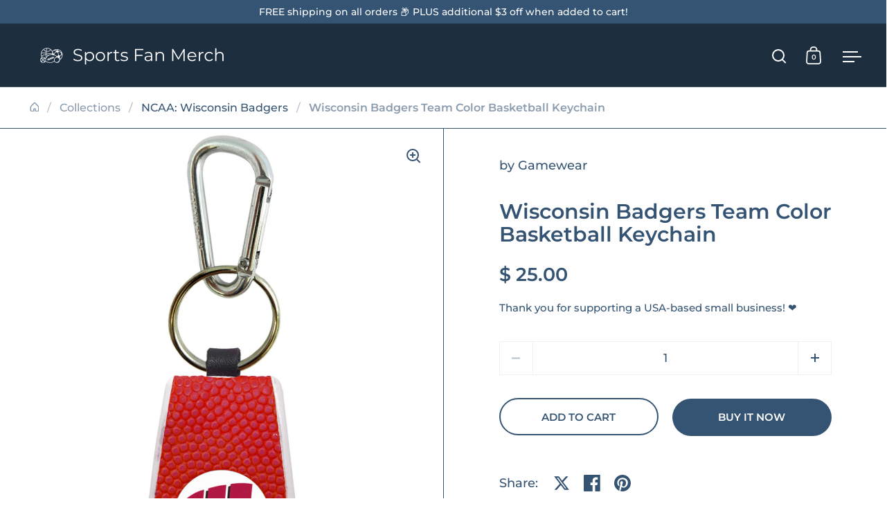

--- FILE ---
content_type: text/html; charset=utf-8
request_url: https://sportsfanmerch.com/products/cd-4421400371
body_size: 42052
content:
<!doctype html><html class="no-js" lang="en" dir="ltr">
<head>
    

  <meta charset="utf-8">
  <meta name="viewport" content="width=device-width, initial-scale=1.0, height=device-height, minimum-scale=1.0">
  <meta http-equiv="X-UA-Compatible" content="IE=edge"><link rel="shortcut icon" href="//sportsfanmerch.com/cdn/shop/files/SportsFanMerch-favicon-bg-circle-48x48.png?crop=center&height=48&v=1724823017&width=48" type="image/png" /><title>Wisconsin Badgers Team Color Basketball Keychain &ndash; Sports Fan Merch
</title><meta name="description" content="4421400371/844214003712/_d_ (backorder)">

<meta property="og:site_name" content="Sports Fan Merch">
<meta property="og:url" content="https://sportsfanmerch.com/products/cd-4421400371">
<meta property="og:title" content="Wisconsin Badgers Team Color Basketball Keychain">
<meta property="og:type" content="product">
<meta property="og:description" content="4421400371/844214003712/_d_ (backorder)"><meta property="og:image" content="http://sportsfanmerch.com/cdn/shop/files/4421400371__31319.jpg?v=1723378352">
  <meta property="og:image:secure_url" content="https://sportsfanmerch.com/cdn/shop/files/4421400371__31319.jpg?v=1723378352">
  <meta property="og:image:width" content="433">
  <meta property="og:image:height" content="1280"><meta property="og:price:amount" content="25.00">
  <meta property="og:price:currency" content="USD"><meta name="twitter:card" content="summary_large_image">
<meta name="twitter:title" content="Wisconsin Badgers Team Color Basketball Keychain">
<meta name="twitter:description" content="4421400371/844214003712/_d_ (backorder)"><script type="application/ld+json">
  [
    {
      "@context": "https://schema.org",
      "@type": "WebSite",
      "name": "Sports Fan Merch",
      "url": "https:\/\/sportsfanmerch.com"
    },
    {
      "@context": "https://schema.org",
      "@type": "Organization",
      "name": "Sports Fan Merch",
      "url": "https:\/\/sportsfanmerch.com"
    }
  ]
</script>

<script type="application/ld+json">
{
  "@context": "http://schema.org",
  "@type": "BreadcrumbList",
  "itemListElement": [
    {
      "@type": "ListItem",
      "position": 1,
      "name": "Home",
      "item": "https://sportsfanmerch.com"
    },{
        "@type": "ListItem",
        "position": 2,
        "name": "Wisconsin Badgers Team Color Basketball Keychain",
        "item": "https://sportsfanmerch.com/products/cd-4421400371"
      }]
}
</script><script type="application/ld+json">{"@context":"http:\/\/schema.org\/","@id":"\/products\/cd-4421400371#product","@type":"Product","brand":{"@type":"Brand","name":"Gamewear"},"category":"Sports Fan Accessories","description":"4421400371\/844214003712\/_d_ (backorder)","gtin":"844214003712","image":"https:\/\/sportsfanmerch.com\/cdn\/shop\/files\/4421400371__31319.jpg?v=1723378352\u0026width=1920","name":"Wisconsin Badgers Team Color Basketball Keychain","offers":{"@id":"\/products\/cd-4421400371?variant=8191957467182#offer","@type":"Offer","availability":"http:\/\/schema.org\/InStock","price":"25.00","priceCurrency":"USD","url":"https:\/\/sportsfanmerch.com\/products\/cd-4421400371?variant=8191957467182"},"sku":"CD-4421400371","url":"https:\/\/sportsfanmerch.com\/products\/cd-4421400371"}</script><link rel="canonical" href="https://sportsfanmerch.com/products/cd-4421400371">

  <link rel="preconnect" href="https://cdn.shopify.com"><link rel="preconnect" href="https://fonts.shopifycdn.com" crossorigin><link href="//sportsfanmerch.com/cdn/shop/t/6/assets/theme.css?v=5319777557642310611724383808" as="style" rel="preload"><link href="//sportsfanmerch.com/cdn/shop/t/6/assets/section-header.css?v=107821480788610317671724383808" as="style" rel="preload"><link href="//sportsfanmerch.com/cdn/shop/t/6/assets/component-slider.css?v=8095672625576475451724383808" as="style" rel="preload"><link href="//sportsfanmerch.com/cdn/shop/t/6/assets/component-product-item.css?v=67732829052295125411724383807" as="style" rel="preload"><link href="//sportsfanmerch.com/cdn/shop/t/6/assets/section-main-product.css?v=178969911974351904171724383808" as="style" rel="preload"><link rel="preload" as="image" href="//sportsfanmerch.com/cdn/shop/files/4421400371__31319.jpg?v=1723378352&width=480" imagesrcset="//sportsfanmerch.com/cdn/shop/files/4421400371__31319.jpg?v=1723378352&width=240 240w,//sportsfanmerch.com/cdn/shop/files/4421400371__31319.jpg?v=1723378352&width=360 360w,//sportsfanmerch.com/cdn/shop/files/4421400371__31319.jpg?v=1723378352&width=420 420w" imagesizes="(max-width: 1024px) and (orientation: portrait) 100vw, (max-width: 768px) 100vw, 50vw"><link rel="preload" href="//sportsfanmerch.com/cdn/fonts/montserrat/montserrat_n6.1326b3e84230700ef15b3a29fb520639977513e0.woff2" as="font" type="font/woff2" crossorigin><link rel="preload" href="//sportsfanmerch.com/cdn/fonts/montserrat/montserrat_n5.07ef3781d9c78c8b93c98419da7ad4fbeebb6635.woff2" as="font" type="font/woff2" crossorigin><style>



@font-face {
  font-family: Montserrat;
  font-weight: 600;
  font-style: normal;
  font-display: swap;
  src: url("//sportsfanmerch.com/cdn/fonts/montserrat/montserrat_n6.1326b3e84230700ef15b3a29fb520639977513e0.woff2") format("woff2"),
       url("//sportsfanmerch.com/cdn/fonts/montserrat/montserrat_n6.652f051080eb14192330daceed8cd53dfdc5ead9.woff") format("woff");
}
@font-face {
  font-family: Montserrat;
  font-weight: 500;
  font-style: normal;
  font-display: swap;
  src: url("//sportsfanmerch.com/cdn/fonts/montserrat/montserrat_n5.07ef3781d9c78c8b93c98419da7ad4fbeebb6635.woff2") format("woff2"),
       url("//sportsfanmerch.com/cdn/fonts/montserrat/montserrat_n5.adf9b4bd8b0e4f55a0b203cdd84512667e0d5e4d.woff") format("woff");
}
@font-face {
  font-family: Montserrat;
  font-weight: 600;
  font-style: normal;
  font-display: swap;
  src: url("//sportsfanmerch.com/cdn/fonts/montserrat/montserrat_n6.1326b3e84230700ef15b3a29fb520639977513e0.woff2") format("woff2"),
       url("//sportsfanmerch.com/cdn/fonts/montserrat/montserrat_n6.652f051080eb14192330daceed8cd53dfdc5ead9.woff") format("woff");
}
@font-face {
  font-family: Montserrat;
  font-weight: 500;
  font-style: italic;
  font-display: swap;
  src: url("//sportsfanmerch.com/cdn/fonts/montserrat/montserrat_i5.d3a783eb0cc26f2fda1e99d1dfec3ebaea1dc164.woff2") format("woff2"),
       url("//sportsfanmerch.com/cdn/fonts/montserrat/montserrat_i5.76d414ea3d56bb79ef992a9c62dce2e9063bc062.woff") format("woff");
}
</style>
<style>

  :root {

    /* Main color scheme */

    --main-text: #355473;
    --main-text-hover: rgba(53, 84, 115, 0.82);
    --main-text-foreground: #fff;
    
    --main-background: #ffffff;
    --main-background-secondary: rgba(53, 84, 115, 0.18);
    --main-background-third: rgba(53, 84, 115, 0.03);
    --main-borders: rgba(53, 84, 115, 0.08);
    --grid-borders: #355473;

    /* Header & sidebars color scheme */
    
    --header-text: #ffffff;
    --header-text-foreground: #000;
    
    --header-background: #1d2e3f;
    --header-background-secondary: rgba(255, 255, 255, 0.18);
    --header-borders: rgba(255, 255, 255, 0.08);
    --header-grid-borders: rgba(255, 255, 255, 0.2);--cart-image-border: 1px solid #f1f1f1;/* Footer color scheme */

    --footer-text: ;
    --footer-text-foreground: #fff;
    
    --footer-background: ;
    --footer-background-secondary: ;
    --footer-borders: ;

    --grid-image-padding: 0%;
    --grid-image-background: rgba(0,0,0,0);

    /* Buttons radius */

    --buttons-radius: 30px;

    /* Font variables */

    --font-stack-headings: Montserrat, sans-serif;
    --font-weight-headings: 600;
    --font-style-headings: normal;

    --font-stack-body: Montserrat, sans-serif;
    --font-weight-body: 500;--font-weight-body-bold: 600;--font-style-body: normal;

    --base-headings-size: 50;
    --base-headings-line: 1.1;
    --base-body-size: 18;
    --base-body-line: 1.6;

  }

  select, .regular-select-cover, .facets__disclosure:after {
    background-image: url("data:image/svg+xml,%0A%3Csvg width='14' height='9' viewBox='0 0 14 9' fill='none' xmlns='http://www.w3.org/2000/svg'%3E%3Cpath d='M8.42815 7.47604L7.01394 8.89025L0.528658 2.40497L1.94287 0.990753L8.42815 7.47604Z' fill='rgb(53, 84, 115)'/%3E%3Cpath d='M6.98591 8.89025L5.5717 7.47604L12.057 0.990755L13.4712 2.40497L6.98591 8.89025Z' fill='rgb(53, 84, 115)'/%3E%3C/svg%3E%0A");
  }</style><link href="//sportsfanmerch.com/cdn/shop/t/6/assets/theme.css?v=5319777557642310611724383808" rel="stylesheet" type="text/css" media="all" />
  <link rel="stylesheet" href="//sportsfanmerch.com/cdn/shop/t/6/assets/_custom.css?v=94385865770073310451725724684" media="print" onload="this.media='all'" />

  <script>window.performance && window.performance.mark && window.performance.mark('shopify.content_for_header.start');</script><meta name="google-site-verification" content="rtsn8K8H9MGdPh0C7RGEDo1CICNUC4dgPAhBE4NJ0E4">
<meta id="shopify-digital-wallet" name="shopify-digital-wallet" content="/11137022/digital_wallets/dialog">
<link rel="alternate" hreflang="x-default" href="https://sportsfanmerch.com/products/cd-4421400371">
<link rel="alternate" hreflang="en" href="https://sportsfanmerch.com/products/cd-4421400371">
<link rel="alternate" hreflang="zh-Hans" href="https://sportsfanmerch.com/zh/products/cd-4421400371">
<link rel="alternate" hreflang="es" href="https://sportsfanmerch.com/es/products/cd-4421400371">
<link rel="alternate" hreflang="zh-Hans-AC" href="https://sportsfanmerch.com/zh/products/cd-4421400371">
<link rel="alternate" hreflang="zh-Hans-AD" href="https://sportsfanmerch.com/zh/products/cd-4421400371">
<link rel="alternate" hreflang="zh-Hans-AE" href="https://sportsfanmerch.com/zh/products/cd-4421400371">
<link rel="alternate" hreflang="zh-Hans-AF" href="https://sportsfanmerch.com/zh/products/cd-4421400371">
<link rel="alternate" hreflang="zh-Hans-AG" href="https://sportsfanmerch.com/zh/products/cd-4421400371">
<link rel="alternate" hreflang="zh-Hans-AI" href="https://sportsfanmerch.com/zh/products/cd-4421400371">
<link rel="alternate" hreflang="zh-Hans-AL" href="https://sportsfanmerch.com/zh/products/cd-4421400371">
<link rel="alternate" hreflang="zh-Hans-AM" href="https://sportsfanmerch.com/zh/products/cd-4421400371">
<link rel="alternate" hreflang="zh-Hans-AO" href="https://sportsfanmerch.com/zh/products/cd-4421400371">
<link rel="alternate" hreflang="zh-Hans-AR" href="https://sportsfanmerch.com/zh/products/cd-4421400371">
<link rel="alternate" hreflang="zh-Hans-AT" href="https://sportsfanmerch.com/zh/products/cd-4421400371">
<link rel="alternate" hreflang="zh-Hans-AU" href="https://sportsfanmerch.com/zh/products/cd-4421400371">
<link rel="alternate" hreflang="zh-Hans-AW" href="https://sportsfanmerch.com/zh/products/cd-4421400371">
<link rel="alternate" hreflang="zh-Hans-AX" href="https://sportsfanmerch.com/zh/products/cd-4421400371">
<link rel="alternate" hreflang="zh-Hans-AZ" href="https://sportsfanmerch.com/zh/products/cd-4421400371">
<link rel="alternate" hreflang="zh-Hans-BA" href="https://sportsfanmerch.com/zh/products/cd-4421400371">
<link rel="alternate" hreflang="zh-Hans-BB" href="https://sportsfanmerch.com/zh/products/cd-4421400371">
<link rel="alternate" hreflang="zh-Hans-BD" href="https://sportsfanmerch.com/zh/products/cd-4421400371">
<link rel="alternate" hreflang="zh-Hans-BE" href="https://sportsfanmerch.com/zh/products/cd-4421400371">
<link rel="alternate" hreflang="zh-Hans-BF" href="https://sportsfanmerch.com/zh/products/cd-4421400371">
<link rel="alternate" hreflang="zh-Hans-BG" href="https://sportsfanmerch.com/zh/products/cd-4421400371">
<link rel="alternate" hreflang="zh-Hans-BH" href="https://sportsfanmerch.com/zh/products/cd-4421400371">
<link rel="alternate" hreflang="zh-Hans-BI" href="https://sportsfanmerch.com/zh/products/cd-4421400371">
<link rel="alternate" hreflang="zh-Hans-BJ" href="https://sportsfanmerch.com/zh/products/cd-4421400371">
<link rel="alternate" hreflang="zh-Hans-BL" href="https://sportsfanmerch.com/zh/products/cd-4421400371">
<link rel="alternate" hreflang="zh-Hans-BM" href="https://sportsfanmerch.com/zh/products/cd-4421400371">
<link rel="alternate" hreflang="zh-Hans-BN" href="https://sportsfanmerch.com/zh/products/cd-4421400371">
<link rel="alternate" hreflang="zh-Hans-BO" href="https://sportsfanmerch.com/zh/products/cd-4421400371">
<link rel="alternate" hreflang="zh-Hans-BQ" href="https://sportsfanmerch.com/zh/products/cd-4421400371">
<link rel="alternate" hreflang="zh-Hans-BR" href="https://sportsfanmerch.com/zh/products/cd-4421400371">
<link rel="alternate" hreflang="zh-Hans-BS" href="https://sportsfanmerch.com/zh/products/cd-4421400371">
<link rel="alternate" hreflang="zh-Hans-BT" href="https://sportsfanmerch.com/zh/products/cd-4421400371">
<link rel="alternate" hreflang="zh-Hans-BW" href="https://sportsfanmerch.com/zh/products/cd-4421400371">
<link rel="alternate" hreflang="zh-Hans-BY" href="https://sportsfanmerch.com/zh/products/cd-4421400371">
<link rel="alternate" hreflang="zh-Hans-BZ" href="https://sportsfanmerch.com/zh/products/cd-4421400371">
<link rel="alternate" hreflang="zh-Hans-CA" href="https://sportsfanmerch.com/zh/products/cd-4421400371">
<link rel="alternate" hreflang="zh-Hans-CC" href="https://sportsfanmerch.com/zh/products/cd-4421400371">
<link rel="alternate" hreflang="zh-Hans-CD" href="https://sportsfanmerch.com/zh/products/cd-4421400371">
<link rel="alternate" hreflang="zh-Hans-CF" href="https://sportsfanmerch.com/zh/products/cd-4421400371">
<link rel="alternate" hreflang="zh-Hans-CG" href="https://sportsfanmerch.com/zh/products/cd-4421400371">
<link rel="alternate" hreflang="zh-Hans-CH" href="https://sportsfanmerch.com/zh/products/cd-4421400371">
<link rel="alternate" hreflang="zh-Hans-CI" href="https://sportsfanmerch.com/zh/products/cd-4421400371">
<link rel="alternate" hreflang="zh-Hans-CK" href="https://sportsfanmerch.com/zh/products/cd-4421400371">
<link rel="alternate" hreflang="zh-Hans-CL" href="https://sportsfanmerch.com/zh/products/cd-4421400371">
<link rel="alternate" hreflang="zh-Hans-CM" href="https://sportsfanmerch.com/zh/products/cd-4421400371">
<link rel="alternate" hreflang="zh-Hans-CN" href="https://sportsfanmerch.com/zh/products/cd-4421400371">
<link rel="alternate" hreflang="zh-Hans-CO" href="https://sportsfanmerch.com/zh/products/cd-4421400371">
<link rel="alternate" hreflang="zh-Hans-CR" href="https://sportsfanmerch.com/zh/products/cd-4421400371">
<link rel="alternate" hreflang="zh-Hans-CV" href="https://sportsfanmerch.com/zh/products/cd-4421400371">
<link rel="alternate" hreflang="zh-Hans-CW" href="https://sportsfanmerch.com/zh/products/cd-4421400371">
<link rel="alternate" hreflang="zh-Hans-CX" href="https://sportsfanmerch.com/zh/products/cd-4421400371">
<link rel="alternate" hreflang="zh-Hans-CY" href="https://sportsfanmerch.com/zh/products/cd-4421400371">
<link rel="alternate" hreflang="zh-Hans-CZ" href="https://sportsfanmerch.com/zh/products/cd-4421400371">
<link rel="alternate" hreflang="zh-Hans-DE" href="https://sportsfanmerch.com/zh/products/cd-4421400371">
<link rel="alternate" hreflang="zh-Hans-DJ" href="https://sportsfanmerch.com/zh/products/cd-4421400371">
<link rel="alternate" hreflang="zh-Hans-DK" href="https://sportsfanmerch.com/zh/products/cd-4421400371">
<link rel="alternate" hreflang="zh-Hans-DM" href="https://sportsfanmerch.com/zh/products/cd-4421400371">
<link rel="alternate" hreflang="zh-Hans-DO" href="https://sportsfanmerch.com/zh/products/cd-4421400371">
<link rel="alternate" hreflang="zh-Hans-DZ" href="https://sportsfanmerch.com/zh/products/cd-4421400371">
<link rel="alternate" hreflang="zh-Hans-EC" href="https://sportsfanmerch.com/zh/products/cd-4421400371">
<link rel="alternate" hreflang="zh-Hans-EE" href="https://sportsfanmerch.com/zh/products/cd-4421400371">
<link rel="alternate" hreflang="zh-Hans-EG" href="https://sportsfanmerch.com/zh/products/cd-4421400371">
<link rel="alternate" hreflang="zh-Hans-EH" href="https://sportsfanmerch.com/zh/products/cd-4421400371">
<link rel="alternate" hreflang="zh-Hans-ER" href="https://sportsfanmerch.com/zh/products/cd-4421400371">
<link rel="alternate" hreflang="zh-Hans-ES" href="https://sportsfanmerch.com/zh/products/cd-4421400371">
<link rel="alternate" hreflang="zh-Hans-ET" href="https://sportsfanmerch.com/zh/products/cd-4421400371">
<link rel="alternate" hreflang="zh-Hans-FI" href="https://sportsfanmerch.com/zh/products/cd-4421400371">
<link rel="alternate" hreflang="zh-Hans-FJ" href="https://sportsfanmerch.com/zh/products/cd-4421400371">
<link rel="alternate" hreflang="zh-Hans-FK" href="https://sportsfanmerch.com/zh/products/cd-4421400371">
<link rel="alternate" hreflang="zh-Hans-FO" href="https://sportsfanmerch.com/zh/products/cd-4421400371">
<link rel="alternate" hreflang="zh-Hans-FR" href="https://sportsfanmerch.com/zh/products/cd-4421400371">
<link rel="alternate" hreflang="zh-Hans-GA" href="https://sportsfanmerch.com/zh/products/cd-4421400371">
<link rel="alternate" hreflang="zh-Hans-GB" href="https://sportsfanmerch.com/zh/products/cd-4421400371">
<link rel="alternate" hreflang="zh-Hans-GD" href="https://sportsfanmerch.com/zh/products/cd-4421400371">
<link rel="alternate" hreflang="zh-Hans-GE" href="https://sportsfanmerch.com/zh/products/cd-4421400371">
<link rel="alternate" hreflang="zh-Hans-GF" href="https://sportsfanmerch.com/zh/products/cd-4421400371">
<link rel="alternate" hreflang="zh-Hans-GG" href="https://sportsfanmerch.com/zh/products/cd-4421400371">
<link rel="alternate" hreflang="zh-Hans-GH" href="https://sportsfanmerch.com/zh/products/cd-4421400371">
<link rel="alternate" hreflang="zh-Hans-GI" href="https://sportsfanmerch.com/zh/products/cd-4421400371">
<link rel="alternate" hreflang="zh-Hans-GL" href="https://sportsfanmerch.com/zh/products/cd-4421400371">
<link rel="alternate" hreflang="zh-Hans-GM" href="https://sportsfanmerch.com/zh/products/cd-4421400371">
<link rel="alternate" hreflang="zh-Hans-GN" href="https://sportsfanmerch.com/zh/products/cd-4421400371">
<link rel="alternate" hreflang="zh-Hans-GP" href="https://sportsfanmerch.com/zh/products/cd-4421400371">
<link rel="alternate" hreflang="zh-Hans-GQ" href="https://sportsfanmerch.com/zh/products/cd-4421400371">
<link rel="alternate" hreflang="zh-Hans-GR" href="https://sportsfanmerch.com/zh/products/cd-4421400371">
<link rel="alternate" hreflang="zh-Hans-GS" href="https://sportsfanmerch.com/zh/products/cd-4421400371">
<link rel="alternate" hreflang="zh-Hans-GT" href="https://sportsfanmerch.com/zh/products/cd-4421400371">
<link rel="alternate" hreflang="zh-Hans-GW" href="https://sportsfanmerch.com/zh/products/cd-4421400371">
<link rel="alternate" hreflang="zh-Hans-GY" href="https://sportsfanmerch.com/zh/products/cd-4421400371">
<link rel="alternate" hreflang="zh-Hans-HK" href="https://sportsfanmerch.com/zh/products/cd-4421400371">
<link rel="alternate" hreflang="zh-Hans-HN" href="https://sportsfanmerch.com/zh/products/cd-4421400371">
<link rel="alternate" hreflang="zh-Hans-HR" href="https://sportsfanmerch.com/zh/products/cd-4421400371">
<link rel="alternate" hreflang="zh-Hans-HT" href="https://sportsfanmerch.com/zh/products/cd-4421400371">
<link rel="alternate" hreflang="zh-Hans-HU" href="https://sportsfanmerch.com/zh/products/cd-4421400371">
<link rel="alternate" hreflang="zh-Hans-ID" href="https://sportsfanmerch.com/zh/products/cd-4421400371">
<link rel="alternate" hreflang="zh-Hans-IE" href="https://sportsfanmerch.com/zh/products/cd-4421400371">
<link rel="alternate" hreflang="zh-Hans-IL" href="https://sportsfanmerch.com/zh/products/cd-4421400371">
<link rel="alternate" hreflang="zh-Hans-IM" href="https://sportsfanmerch.com/zh/products/cd-4421400371">
<link rel="alternate" hreflang="zh-Hans-IN" href="https://sportsfanmerch.com/zh/products/cd-4421400371">
<link rel="alternate" hreflang="zh-Hans-IO" href="https://sportsfanmerch.com/zh/products/cd-4421400371">
<link rel="alternate" hreflang="zh-Hans-IQ" href="https://sportsfanmerch.com/zh/products/cd-4421400371">
<link rel="alternate" hreflang="zh-Hans-IS" href="https://sportsfanmerch.com/zh/products/cd-4421400371">
<link rel="alternate" hreflang="zh-Hans-IT" href="https://sportsfanmerch.com/zh/products/cd-4421400371">
<link rel="alternate" hreflang="zh-Hans-JE" href="https://sportsfanmerch.com/zh/products/cd-4421400371">
<link rel="alternate" hreflang="zh-Hans-JM" href="https://sportsfanmerch.com/zh/products/cd-4421400371">
<link rel="alternate" hreflang="zh-Hans-JO" href="https://sportsfanmerch.com/zh/products/cd-4421400371">
<link rel="alternate" hreflang="zh-Hans-JP" href="https://sportsfanmerch.com/zh/products/cd-4421400371">
<link rel="alternate" hreflang="zh-Hans-KE" href="https://sportsfanmerch.com/zh/products/cd-4421400371">
<link rel="alternate" hreflang="zh-Hans-KG" href="https://sportsfanmerch.com/zh/products/cd-4421400371">
<link rel="alternate" hreflang="zh-Hans-KH" href="https://sportsfanmerch.com/zh/products/cd-4421400371">
<link rel="alternate" hreflang="zh-Hans-KI" href="https://sportsfanmerch.com/zh/products/cd-4421400371">
<link rel="alternate" hreflang="zh-Hans-KM" href="https://sportsfanmerch.com/zh/products/cd-4421400371">
<link rel="alternate" hreflang="zh-Hans-KN" href="https://sportsfanmerch.com/zh/products/cd-4421400371">
<link rel="alternate" hreflang="zh-Hans-KW" href="https://sportsfanmerch.com/zh/products/cd-4421400371">
<link rel="alternate" hreflang="zh-Hans-KY" href="https://sportsfanmerch.com/zh/products/cd-4421400371">
<link rel="alternate" hreflang="zh-Hans-KZ" href="https://sportsfanmerch.com/zh/products/cd-4421400371">
<link rel="alternate" hreflang="zh-Hans-LA" href="https://sportsfanmerch.com/zh/products/cd-4421400371">
<link rel="alternate" hreflang="zh-Hans-LB" href="https://sportsfanmerch.com/zh/products/cd-4421400371">
<link rel="alternate" hreflang="zh-Hans-LC" href="https://sportsfanmerch.com/zh/products/cd-4421400371">
<link rel="alternate" hreflang="zh-Hans-LI" href="https://sportsfanmerch.com/zh/products/cd-4421400371">
<link rel="alternate" hreflang="zh-Hans-LK" href="https://sportsfanmerch.com/zh/products/cd-4421400371">
<link rel="alternate" hreflang="zh-Hans-LR" href="https://sportsfanmerch.com/zh/products/cd-4421400371">
<link rel="alternate" hreflang="zh-Hans-LS" href="https://sportsfanmerch.com/zh/products/cd-4421400371">
<link rel="alternate" hreflang="zh-Hans-LT" href="https://sportsfanmerch.com/zh/products/cd-4421400371">
<link rel="alternate" hreflang="zh-Hans-LU" href="https://sportsfanmerch.com/zh/products/cd-4421400371">
<link rel="alternate" hreflang="zh-Hans-LV" href="https://sportsfanmerch.com/zh/products/cd-4421400371">
<link rel="alternate" hreflang="zh-Hans-LY" href="https://sportsfanmerch.com/zh/products/cd-4421400371">
<link rel="alternate" hreflang="zh-Hans-MA" href="https://sportsfanmerch.com/zh/products/cd-4421400371">
<link rel="alternate" hreflang="zh-Hans-MC" href="https://sportsfanmerch.com/zh/products/cd-4421400371">
<link rel="alternate" hreflang="zh-Hans-MD" href="https://sportsfanmerch.com/zh/products/cd-4421400371">
<link rel="alternate" hreflang="zh-Hans-ME" href="https://sportsfanmerch.com/zh/products/cd-4421400371">
<link rel="alternate" hreflang="zh-Hans-MF" href="https://sportsfanmerch.com/zh/products/cd-4421400371">
<link rel="alternate" hreflang="zh-Hans-MG" href="https://sportsfanmerch.com/zh/products/cd-4421400371">
<link rel="alternate" hreflang="zh-Hans-MK" href="https://sportsfanmerch.com/zh/products/cd-4421400371">
<link rel="alternate" hreflang="zh-Hans-ML" href="https://sportsfanmerch.com/zh/products/cd-4421400371">
<link rel="alternate" hreflang="zh-Hans-MM" href="https://sportsfanmerch.com/zh/products/cd-4421400371">
<link rel="alternate" hreflang="zh-Hans-MN" href="https://sportsfanmerch.com/zh/products/cd-4421400371">
<link rel="alternate" hreflang="zh-Hans-MO" href="https://sportsfanmerch.com/zh/products/cd-4421400371">
<link rel="alternate" hreflang="zh-Hans-MQ" href="https://sportsfanmerch.com/zh/products/cd-4421400371">
<link rel="alternate" hreflang="zh-Hans-MR" href="https://sportsfanmerch.com/zh/products/cd-4421400371">
<link rel="alternate" hreflang="zh-Hans-MS" href="https://sportsfanmerch.com/zh/products/cd-4421400371">
<link rel="alternate" hreflang="zh-Hans-MT" href="https://sportsfanmerch.com/zh/products/cd-4421400371">
<link rel="alternate" hreflang="zh-Hans-MU" href="https://sportsfanmerch.com/zh/products/cd-4421400371">
<link rel="alternate" hreflang="zh-Hans-MV" href="https://sportsfanmerch.com/zh/products/cd-4421400371">
<link rel="alternate" hreflang="zh-Hans-MW" href="https://sportsfanmerch.com/zh/products/cd-4421400371">
<link rel="alternate" hreflang="zh-Hans-MX" href="https://sportsfanmerch.com/zh/products/cd-4421400371">
<link rel="alternate" hreflang="zh-Hans-MY" href="https://sportsfanmerch.com/zh/products/cd-4421400371">
<link rel="alternate" hreflang="zh-Hans-MZ" href="https://sportsfanmerch.com/zh/products/cd-4421400371">
<link rel="alternate" hreflang="zh-Hans-NA" href="https://sportsfanmerch.com/zh/products/cd-4421400371">
<link rel="alternate" hreflang="zh-Hans-NC" href="https://sportsfanmerch.com/zh/products/cd-4421400371">
<link rel="alternate" hreflang="zh-Hans-NE" href="https://sportsfanmerch.com/zh/products/cd-4421400371">
<link rel="alternate" hreflang="zh-Hans-NF" href="https://sportsfanmerch.com/zh/products/cd-4421400371">
<link rel="alternate" hreflang="zh-Hans-NG" href="https://sportsfanmerch.com/zh/products/cd-4421400371">
<link rel="alternate" hreflang="zh-Hans-NI" href="https://sportsfanmerch.com/zh/products/cd-4421400371">
<link rel="alternate" hreflang="zh-Hans-NL" href="https://sportsfanmerch.com/zh/products/cd-4421400371">
<link rel="alternate" hreflang="zh-Hans-NO" href="https://sportsfanmerch.com/zh/products/cd-4421400371">
<link rel="alternate" hreflang="zh-Hans-NP" href="https://sportsfanmerch.com/zh/products/cd-4421400371">
<link rel="alternate" hreflang="zh-Hans-NR" href="https://sportsfanmerch.com/zh/products/cd-4421400371">
<link rel="alternate" hreflang="zh-Hans-NU" href="https://sportsfanmerch.com/zh/products/cd-4421400371">
<link rel="alternate" hreflang="zh-Hans-NZ" href="https://sportsfanmerch.com/zh/products/cd-4421400371">
<link rel="alternate" hreflang="zh-Hans-OM" href="https://sportsfanmerch.com/zh/products/cd-4421400371">
<link rel="alternate" hreflang="zh-Hans-PA" href="https://sportsfanmerch.com/zh/products/cd-4421400371">
<link rel="alternate" hreflang="zh-Hans-PE" href="https://sportsfanmerch.com/zh/products/cd-4421400371">
<link rel="alternate" hreflang="zh-Hans-PF" href="https://sportsfanmerch.com/zh/products/cd-4421400371">
<link rel="alternate" hreflang="zh-Hans-PG" href="https://sportsfanmerch.com/zh/products/cd-4421400371">
<link rel="alternate" hreflang="zh-Hans-PH" href="https://sportsfanmerch.com/zh/products/cd-4421400371">
<link rel="alternate" hreflang="zh-Hans-PK" href="https://sportsfanmerch.com/zh/products/cd-4421400371">
<link rel="alternate" hreflang="zh-Hans-PL" href="https://sportsfanmerch.com/zh/products/cd-4421400371">
<link rel="alternate" hreflang="zh-Hans-PM" href="https://sportsfanmerch.com/zh/products/cd-4421400371">
<link rel="alternate" hreflang="zh-Hans-PN" href="https://sportsfanmerch.com/zh/products/cd-4421400371">
<link rel="alternate" hreflang="zh-Hans-PS" href="https://sportsfanmerch.com/zh/products/cd-4421400371">
<link rel="alternate" hreflang="zh-Hans-PT" href="https://sportsfanmerch.com/zh/products/cd-4421400371">
<link rel="alternate" hreflang="zh-Hans-PY" href="https://sportsfanmerch.com/zh/products/cd-4421400371">
<link rel="alternate" hreflang="zh-Hans-QA" href="https://sportsfanmerch.com/zh/products/cd-4421400371">
<link rel="alternate" hreflang="zh-Hans-RE" href="https://sportsfanmerch.com/zh/products/cd-4421400371">
<link rel="alternate" hreflang="zh-Hans-RO" href="https://sportsfanmerch.com/zh/products/cd-4421400371">
<link rel="alternate" hreflang="zh-Hans-RS" href="https://sportsfanmerch.com/zh/products/cd-4421400371">
<link rel="alternate" hreflang="zh-Hans-RU" href="https://sportsfanmerch.com/zh/products/cd-4421400371">
<link rel="alternate" hreflang="zh-Hans-RW" href="https://sportsfanmerch.com/zh/products/cd-4421400371">
<link rel="alternate" hreflang="zh-Hans-SA" href="https://sportsfanmerch.com/zh/products/cd-4421400371">
<link rel="alternate" hreflang="zh-Hans-SB" href="https://sportsfanmerch.com/zh/products/cd-4421400371">
<link rel="alternate" hreflang="zh-Hans-SC" href="https://sportsfanmerch.com/zh/products/cd-4421400371">
<link rel="alternate" hreflang="zh-Hans-SD" href="https://sportsfanmerch.com/zh/products/cd-4421400371">
<link rel="alternate" hreflang="zh-Hans-SE" href="https://sportsfanmerch.com/zh/products/cd-4421400371">
<link rel="alternate" hreflang="zh-Hans-SG" href="https://sportsfanmerch.com/zh/products/cd-4421400371">
<link rel="alternate" hreflang="zh-Hans-SH" href="https://sportsfanmerch.com/zh/products/cd-4421400371">
<link rel="alternate" hreflang="zh-Hans-SI" href="https://sportsfanmerch.com/zh/products/cd-4421400371">
<link rel="alternate" hreflang="zh-Hans-SJ" href="https://sportsfanmerch.com/zh/products/cd-4421400371">
<link rel="alternate" hreflang="zh-Hans-SK" href="https://sportsfanmerch.com/zh/products/cd-4421400371">
<link rel="alternate" hreflang="zh-Hans-SL" href="https://sportsfanmerch.com/zh/products/cd-4421400371">
<link rel="alternate" hreflang="zh-Hans-SM" href="https://sportsfanmerch.com/zh/products/cd-4421400371">
<link rel="alternate" hreflang="zh-Hans-SN" href="https://sportsfanmerch.com/zh/products/cd-4421400371">
<link rel="alternate" hreflang="zh-Hans-SO" href="https://sportsfanmerch.com/zh/products/cd-4421400371">
<link rel="alternate" hreflang="zh-Hans-SR" href="https://sportsfanmerch.com/zh/products/cd-4421400371">
<link rel="alternate" hreflang="zh-Hans-SS" href="https://sportsfanmerch.com/zh/products/cd-4421400371">
<link rel="alternate" hreflang="zh-Hans-ST" href="https://sportsfanmerch.com/zh/products/cd-4421400371">
<link rel="alternate" hreflang="zh-Hans-SV" href="https://sportsfanmerch.com/zh/products/cd-4421400371">
<link rel="alternate" hreflang="zh-Hans-SX" href="https://sportsfanmerch.com/zh/products/cd-4421400371">
<link rel="alternate" hreflang="zh-Hans-SZ" href="https://sportsfanmerch.com/zh/products/cd-4421400371">
<link rel="alternate" hreflang="zh-Hans-TA" href="https://sportsfanmerch.com/zh/products/cd-4421400371">
<link rel="alternate" hreflang="zh-Hans-TC" href="https://sportsfanmerch.com/zh/products/cd-4421400371">
<link rel="alternate" hreflang="zh-Hans-TD" href="https://sportsfanmerch.com/zh/products/cd-4421400371">
<link rel="alternate" hreflang="zh-Hans-TF" href="https://sportsfanmerch.com/zh/products/cd-4421400371">
<link rel="alternate" hreflang="zh-Hans-TG" href="https://sportsfanmerch.com/zh/products/cd-4421400371">
<link rel="alternate" hreflang="zh-Hans-TH" href="https://sportsfanmerch.com/zh/products/cd-4421400371">
<link rel="alternate" hreflang="zh-Hans-TJ" href="https://sportsfanmerch.com/zh/products/cd-4421400371">
<link rel="alternate" hreflang="zh-Hans-TK" href="https://sportsfanmerch.com/zh/products/cd-4421400371">
<link rel="alternate" hreflang="zh-Hans-TL" href="https://sportsfanmerch.com/zh/products/cd-4421400371">
<link rel="alternate" hreflang="zh-Hans-TM" href="https://sportsfanmerch.com/zh/products/cd-4421400371">
<link rel="alternate" hreflang="zh-Hans-TN" href="https://sportsfanmerch.com/zh/products/cd-4421400371">
<link rel="alternate" hreflang="zh-Hans-TO" href="https://sportsfanmerch.com/zh/products/cd-4421400371">
<link rel="alternate" hreflang="zh-Hans-TR" href="https://sportsfanmerch.com/zh/products/cd-4421400371">
<link rel="alternate" hreflang="zh-Hans-TT" href="https://sportsfanmerch.com/zh/products/cd-4421400371">
<link rel="alternate" hreflang="zh-Hans-TV" href="https://sportsfanmerch.com/zh/products/cd-4421400371">
<link rel="alternate" hreflang="zh-Hans-TW" href="https://sportsfanmerch.com/zh/products/cd-4421400371">
<link rel="alternate" hreflang="zh-Hans-TZ" href="https://sportsfanmerch.com/zh/products/cd-4421400371">
<link rel="alternate" hreflang="zh-Hans-UA" href="https://sportsfanmerch.com/zh/products/cd-4421400371">
<link rel="alternate" hreflang="zh-Hans-UG" href="https://sportsfanmerch.com/zh/products/cd-4421400371">
<link rel="alternate" hreflang="zh-Hans-UM" href="https://sportsfanmerch.com/zh/products/cd-4421400371">
<link rel="alternate" hreflang="zh-Hans-US" href="https://sportsfanmerch.com/zh/products/cd-4421400371">
<link rel="alternate" hreflang="zh-Hans-UY" href="https://sportsfanmerch.com/zh/products/cd-4421400371">
<link rel="alternate" hreflang="zh-Hans-UZ" href="https://sportsfanmerch.com/zh/products/cd-4421400371">
<link rel="alternate" hreflang="zh-Hans-VA" href="https://sportsfanmerch.com/zh/products/cd-4421400371">
<link rel="alternate" hreflang="zh-Hans-VC" href="https://sportsfanmerch.com/zh/products/cd-4421400371">
<link rel="alternate" hreflang="zh-Hans-VE" href="https://sportsfanmerch.com/zh/products/cd-4421400371">
<link rel="alternate" hreflang="zh-Hans-VG" href="https://sportsfanmerch.com/zh/products/cd-4421400371">
<link rel="alternate" hreflang="zh-Hans-VN" href="https://sportsfanmerch.com/zh/products/cd-4421400371">
<link rel="alternate" hreflang="zh-Hans-VU" href="https://sportsfanmerch.com/zh/products/cd-4421400371">
<link rel="alternate" hreflang="zh-Hans-WF" href="https://sportsfanmerch.com/zh/products/cd-4421400371">
<link rel="alternate" hreflang="zh-Hans-WS" href="https://sportsfanmerch.com/zh/products/cd-4421400371">
<link rel="alternate" hreflang="zh-Hans-XK" href="https://sportsfanmerch.com/zh/products/cd-4421400371">
<link rel="alternate" hreflang="zh-Hans-YE" href="https://sportsfanmerch.com/zh/products/cd-4421400371">
<link rel="alternate" hreflang="zh-Hans-YT" href="https://sportsfanmerch.com/zh/products/cd-4421400371">
<link rel="alternate" hreflang="zh-Hans-ZA" href="https://sportsfanmerch.com/zh/products/cd-4421400371">
<link rel="alternate" hreflang="zh-Hans-ZM" href="https://sportsfanmerch.com/zh/products/cd-4421400371">
<link rel="alternate" hreflang="zh-Hans-ZW" href="https://sportsfanmerch.com/zh/products/cd-4421400371">
<link rel="alternate" type="application/json+oembed" href="https://sportsfanmerch.com/products/cd-4421400371.oembed">
<script async="async" src="/checkouts/internal/preloads.js?locale=en-US"></script>
<script id="shopify-features" type="application/json">{"accessToken":"83a11f3079ffe0ada9ab24c4b86aaa69","betas":["rich-media-storefront-analytics"],"domain":"sportsfanmerch.com","predictiveSearch":true,"shopId":11137022,"locale":"en"}</script>
<script>var Shopify = Shopify || {};
Shopify.shop = "sportsfanmerch.myshopify.com";
Shopify.locale = "en";
Shopify.currency = {"active":"USD","rate":"1.0"};
Shopify.country = "US";
Shopify.theme = {"name":"Split","id":124703703086,"schema_name":"Split","schema_version":"4.3.1","theme_store_id":842,"role":"main"};
Shopify.theme.handle = "null";
Shopify.theme.style = {"id":null,"handle":null};
Shopify.cdnHost = "sportsfanmerch.com/cdn";
Shopify.routes = Shopify.routes || {};
Shopify.routes.root = "/";</script>
<script type="module">!function(o){(o.Shopify=o.Shopify||{}).modules=!0}(window);</script>
<script>!function(o){function n(){var o=[];function n(){o.push(Array.prototype.slice.apply(arguments))}return n.q=o,n}var t=o.Shopify=o.Shopify||{};t.loadFeatures=n(),t.autoloadFeatures=n()}(window);</script>
<script id="shop-js-analytics" type="application/json">{"pageType":"product"}</script>
<script defer="defer" async type="module" src="//sportsfanmerch.com/cdn/shopifycloud/shop-js/modules/v2/client.init-shop-cart-sync_BApSsMSl.en.esm.js"></script>
<script defer="defer" async type="module" src="//sportsfanmerch.com/cdn/shopifycloud/shop-js/modules/v2/chunk.common_CBoos6YZ.esm.js"></script>
<script type="module">
  await import("//sportsfanmerch.com/cdn/shopifycloud/shop-js/modules/v2/client.init-shop-cart-sync_BApSsMSl.en.esm.js");
await import("//sportsfanmerch.com/cdn/shopifycloud/shop-js/modules/v2/chunk.common_CBoos6YZ.esm.js");

  window.Shopify.SignInWithShop?.initShopCartSync?.({"fedCMEnabled":true,"windoidEnabled":true});

</script>
<script id="__st">var __st={"a":11137022,"offset":-21600,"reqid":"030395b5-bf74-42a1-8ca9-801a0a0dce1b-1768919766","pageurl":"sportsfanmerch.com\/products\/cd-4421400371","u":"680d6d34c9ca","p":"product","rtyp":"product","rid":754211553326};</script>
<script>window.ShopifyPaypalV4VisibilityTracking = true;</script>
<script id="captcha-bootstrap">!function(){'use strict';const t='contact',e='account',n='new_comment',o=[[t,t],['blogs',n],['comments',n],[t,'customer']],c=[[e,'customer_login'],[e,'guest_login'],[e,'recover_customer_password'],[e,'create_customer']],r=t=>t.map((([t,e])=>`form[action*='/${t}']:not([data-nocaptcha='true']) input[name='form_type'][value='${e}']`)).join(','),a=t=>()=>t?[...document.querySelectorAll(t)].map((t=>t.form)):[];function s(){const t=[...o],e=r(t);return a(e)}const i='password',u='form_key',d=['recaptcha-v3-token','g-recaptcha-response','h-captcha-response',i],f=()=>{try{return window.sessionStorage}catch{return}},m='__shopify_v',_=t=>t.elements[u];function p(t,e,n=!1){try{const o=window.sessionStorage,c=JSON.parse(o.getItem(e)),{data:r}=function(t){const{data:e,action:n}=t;return t[m]||n?{data:e,action:n}:{data:t,action:n}}(c);for(const[e,n]of Object.entries(r))t.elements[e]&&(t.elements[e].value=n);n&&o.removeItem(e)}catch(o){console.error('form repopulation failed',{error:o})}}const l='form_type',E='cptcha';function T(t){t.dataset[E]=!0}const w=window,h=w.document,L='Shopify',v='ce_forms',y='captcha';let A=!1;((t,e)=>{const n=(g='f06e6c50-85a8-45c8-87d0-21a2b65856fe',I='https://cdn.shopify.com/shopifycloud/storefront-forms-hcaptcha/ce_storefront_forms_captcha_hcaptcha.v1.5.2.iife.js',D={infoText:'Protected by hCaptcha',privacyText:'Privacy',termsText:'Terms'},(t,e,n)=>{const o=w[L][v],c=o.bindForm;if(c)return c(t,g,e,D).then(n);var r;o.q.push([[t,g,e,D],n]),r=I,A||(h.body.append(Object.assign(h.createElement('script'),{id:'captcha-provider',async:!0,src:r})),A=!0)});var g,I,D;w[L]=w[L]||{},w[L][v]=w[L][v]||{},w[L][v].q=[],w[L][y]=w[L][y]||{},w[L][y].protect=function(t,e){n(t,void 0,e),T(t)},Object.freeze(w[L][y]),function(t,e,n,w,h,L){const[v,y,A,g]=function(t,e,n){const i=e?o:[],u=t?c:[],d=[...i,...u],f=r(d),m=r(i),_=r(d.filter((([t,e])=>n.includes(e))));return[a(f),a(m),a(_),s()]}(w,h,L),I=t=>{const e=t.target;return e instanceof HTMLFormElement?e:e&&e.form},D=t=>v().includes(t);t.addEventListener('submit',(t=>{const e=I(t);if(!e)return;const n=D(e)&&!e.dataset.hcaptchaBound&&!e.dataset.recaptchaBound,o=_(e),c=g().includes(e)&&(!o||!o.value);(n||c)&&t.preventDefault(),c&&!n&&(function(t){try{if(!f())return;!function(t){const e=f();if(!e)return;const n=_(t);if(!n)return;const o=n.value;o&&e.removeItem(o)}(t);const e=Array.from(Array(32),(()=>Math.random().toString(36)[2])).join('');!function(t,e){_(t)||t.append(Object.assign(document.createElement('input'),{type:'hidden',name:u})),t.elements[u].value=e}(t,e),function(t,e){const n=f();if(!n)return;const o=[...t.querySelectorAll(`input[type='${i}']`)].map((({name:t})=>t)),c=[...d,...o],r={};for(const[a,s]of new FormData(t).entries())c.includes(a)||(r[a]=s);n.setItem(e,JSON.stringify({[m]:1,action:t.action,data:r}))}(t,e)}catch(e){console.error('failed to persist form',e)}}(e),e.submit())}));const S=(t,e)=>{t&&!t.dataset[E]&&(n(t,e.some((e=>e===t))),T(t))};for(const o of['focusin','change'])t.addEventListener(o,(t=>{const e=I(t);D(e)&&S(e,y())}));const B=e.get('form_key'),M=e.get(l),P=B&&M;t.addEventListener('DOMContentLoaded',(()=>{const t=y();if(P)for(const e of t)e.elements[l].value===M&&p(e,B);[...new Set([...A(),...v().filter((t=>'true'===t.dataset.shopifyCaptcha))])].forEach((e=>S(e,t)))}))}(h,new URLSearchParams(w.location.search),n,t,e,['guest_login'])})(!0,!0)}();</script>
<script integrity="sha256-4kQ18oKyAcykRKYeNunJcIwy7WH5gtpwJnB7kiuLZ1E=" data-source-attribution="shopify.loadfeatures" defer="defer" src="//sportsfanmerch.com/cdn/shopifycloud/storefront/assets/storefront/load_feature-a0a9edcb.js" crossorigin="anonymous"></script>
<script data-source-attribution="shopify.dynamic_checkout.dynamic.init">var Shopify=Shopify||{};Shopify.PaymentButton=Shopify.PaymentButton||{isStorefrontPortableWallets:!0,init:function(){window.Shopify.PaymentButton.init=function(){};var t=document.createElement("script");t.src="https://sportsfanmerch.com/cdn/shopifycloud/portable-wallets/latest/portable-wallets.en.js",t.type="module",document.head.appendChild(t)}};
</script>
<script data-source-attribution="shopify.dynamic_checkout.buyer_consent">
  function portableWalletsHideBuyerConsent(e){var t=document.getElementById("shopify-buyer-consent"),n=document.getElementById("shopify-subscription-policy-button");t&&n&&(t.classList.add("hidden"),t.setAttribute("aria-hidden","true"),n.removeEventListener("click",e))}function portableWalletsShowBuyerConsent(e){var t=document.getElementById("shopify-buyer-consent"),n=document.getElementById("shopify-subscription-policy-button");t&&n&&(t.classList.remove("hidden"),t.removeAttribute("aria-hidden"),n.addEventListener("click",e))}window.Shopify?.PaymentButton&&(window.Shopify.PaymentButton.hideBuyerConsent=portableWalletsHideBuyerConsent,window.Shopify.PaymentButton.showBuyerConsent=portableWalletsShowBuyerConsent);
</script>
<script>
  function portableWalletsCleanup(e){e&&e.src&&console.error("Failed to load portable wallets script "+e.src);var t=document.querySelectorAll("shopify-accelerated-checkout .shopify-payment-button__skeleton, shopify-accelerated-checkout-cart .wallet-cart-button__skeleton"),e=document.getElementById("shopify-buyer-consent");for(let e=0;e<t.length;e++)t[e].remove();e&&e.remove()}function portableWalletsNotLoadedAsModule(e){e instanceof ErrorEvent&&"string"==typeof e.message&&e.message.includes("import.meta")&&"string"==typeof e.filename&&e.filename.includes("portable-wallets")&&(window.removeEventListener("error",portableWalletsNotLoadedAsModule),window.Shopify.PaymentButton.failedToLoad=e,"loading"===document.readyState?document.addEventListener("DOMContentLoaded",window.Shopify.PaymentButton.init):window.Shopify.PaymentButton.init())}window.addEventListener("error",portableWalletsNotLoadedAsModule);
</script>

<script type="module" src="https://sportsfanmerch.com/cdn/shopifycloud/portable-wallets/latest/portable-wallets.en.js" onError="portableWalletsCleanup(this)" crossorigin="anonymous"></script>
<script nomodule>
  document.addEventListener("DOMContentLoaded", portableWalletsCleanup);
</script>

<link id="shopify-accelerated-checkout-styles" rel="stylesheet" media="screen" href="https://sportsfanmerch.com/cdn/shopifycloud/portable-wallets/latest/accelerated-checkout-backwards-compat.css" crossorigin="anonymous">
<style id="shopify-accelerated-checkout-cart">
        #shopify-buyer-consent {
  margin-top: 1em;
  display: inline-block;
  width: 100%;
}

#shopify-buyer-consent.hidden {
  display: none;
}

#shopify-subscription-policy-button {
  background: none;
  border: none;
  padding: 0;
  text-decoration: underline;
  font-size: inherit;
  cursor: pointer;
}

#shopify-subscription-policy-button::before {
  box-shadow: none;
}

      </style>

<script>window.performance && window.performance.mark && window.performance.mark('shopify.content_for_header.end');</script>

  <script>
    const rbi = [];
    const ribSetSize = (img) => {
      if ( img.offsetWidth / parseInt(img.dataset.ratio) < img.offsetHeight ) {
        img.setAttribute('sizes', `${Math.ceil(img.offsetHeight * parseInt(img.dataset.ratio))}px`);
      } else {
        img.setAttribute('sizes', `${Math.ceil(img.offsetWidth)}px`);
      }
    }
    function debounce(fn, wait) {
      let t;
      return (...args) => {
        clearTimeout(t);
        t = setTimeout(() => fn.apply(this, args), wait);
      };
    }
    window.KEYCODES = {
      TAB: 9,
      ESC: 27,
      DOWN: 40,
      RIGHT: 39,
      UP: 38,
      LEFT: 37,
      RETURN: 13
    };
    window.addEventListener('resize', debounce(()=>{
      for ( let img of rbi ) {
        ribSetSize(img);
      }
    }, 250));
  </script>

  <script>
    const ProductHeaderHelper = productSelector => {
      const originalHeader = document.querySelector(`${productSelector} .product-header`);
      let duplicateHeader = document.createElement('div');
      duplicateHeader.classList = 'product-header product-header--mobile';
      duplicateHeader.innerHTML = document.querySelector(`${productSelector} product-header`).innerHTML;
      duplicateHeader.querySelector('.price-reviews').id = "";
      document.querySelector(`${productSelector}`).prepend(duplicateHeader);
      const headerObserver = new MutationObserver(mutations=>{
        for ( const mutation of mutations ) {
          duplicateHeader.innerHTML = originalHeader.innerHTML;
        }
      });
      headerObserver.observe(originalHeader,{ attributes: false, childList: true, subtree: true })
    }
  </script><noscript>
    <link rel="stylesheet" href="//sportsfanmerch.com/cdn/shop/t/6/assets/theme-noscript.css?v=143651147855901250301724383808">
  </noscript>

  <script src="//sportsfanmerch.com/cdn/shop/t/6/assets/component-video-background.js?v=144337521800850417181724383808" defer></script>

<!-- BEGIN app block: shopify://apps/tipo-related-products/blocks/app-embed/75cf2d86-3988-45e7-8f28-ada23c99704f --><script type="text/javascript">
  
    
    
    var Globo = Globo || {};
    window.Globo.RelatedProducts = window.Globo.RelatedProducts || {}; window.moneyFormat = "$ {{amount}}"; window.shopCurrency = "USD";
    window.globoRelatedProductsConfig = {
      __webpack_public_path__ : "https://cdn.shopify.com/extensions/019a6293-eea2-75db-9d64-cc7878a1288f/related-test-cli3-121/assets/", apiUrl: "https://related-products.globo.io/api", alternateApiUrl: "https://related-products.globo.io",
      shop: "sportsfanmerch.myshopify.com", domain: "sportsfanmerch.com",themeOs20: true, page: 'product',
      customer:null,
      urls:  { search: '/apps/glorelated/data', collection: '/apps/glorelated/data'} ,
      translation: {"add_to_cart":"Add to cart","added_to_cart":"Added to cart","add_selected_to_cart":"Add selected to cart","added_selected_to_cart":"Added selected to cart","sale":"Sale","total_price":"Total price:","this_item":"This item:","sold_out":"Sold out","add_to_cart_short":"ADD","added_to_cart_short":"ADDED"},
      settings: {"hidewatermark":false,"copyright":"Powered by \u003ca href=\"https:\/\/tipo.io\" target=\"_blank\" title=\"Make eCommerce better with Tipo Apps\"\u003eTipo\u003c\/a\u003e \u003ca href=\"https:\/\/apps.shopify.com\/globo-related-products\" target=\"_blank\"  title=\"Tipo Related Products, Upsell\"\u003eRelated\u003c\/a\u003e","redirect":true,"new_tab":true,"image_ratio":"400:400","hidden_tags":null,"exclude_tags":null,"hidden_collections":[{"id":"185382915","title":"*MLB*","handle":"mlb","image":{"id":"gid:\/\/shopify\/CollectionImage\/206615619","originalSrc":"https:\/\/cdn.shopify.com\/s\/files\/1\/1113\/7022\/collections\/league-logos-MLB.png?v=1724205502"}},{"id":"276944781358","title":"*MLS*","handle":"mls","image":{"id":"gid:\/\/shopify\/CollectionImage\/1604905402414","originalSrc":"https:\/\/cdn.shopify.com\/s\/files\/1\/1113\/7022\/collections\/league_logos-MLS.png?v=1724205699"}},{"id":"185383235","title":"*NBA*","handle":"nba","image":{"id":"gid:\/\/shopify\/CollectionImage\/206616003","originalSrc":"https:\/\/cdn.shopify.com\/s\/files\/1\/1113\/7022\/collections\/league-logos-NBA.png?v=1724205521"}},{"id":"185382403","title":"*NCAA*","handle":"ncaa","image":{"id":"gid:\/\/shopify\/CollectionImage\/206615299","originalSrc":"https:\/\/cdn.shopify.com\/s\/files\/1\/1113\/7022\/collections\/league-logos-NCAA.png?v=1724205488"}},{"id":"185382659","title":"*NFL*","handle":"nfl","image":{"id":"gid:\/\/shopify\/CollectionImage\/206615427","originalSrc":"https:\/\/cdn.shopify.com\/s\/files\/1\/1113\/7022\/collections\/league-logos-NFL.png?v=1724205468"}},{"id":"185383171","title":"*NHL*","handle":"nhl","image":{"id":"gid:\/\/shopify\/CollectionImage\/206615875","originalSrc":"https:\/\/cdn.shopify.com\/s\/files\/1\/1113\/7022\/collections\/league-logos-NHL.png?v=1724205539"}},{"id":"185304899","title":"Home page","handle":"frontpage","image":null},{"id":"277032861742","title":"NFL: ~Highlights~","handle":"nfl-highlights","image":null},{"id":"185381379","title":"~Newest~","handle":"newest","image":null},{"id":"185380803","title":"~Popular~","handle":"popular","image":null},{"id":"188865859","title":"~~Backorder~~","handle":"out-of-stock","image":null},{"id":"276693745710","title":"~~Banners \u0026 Flags~~","handle":"banners-flags","image":null},{"id":"277048819758","title":"~~Clear Stadium Bags~~","handle":"clear-stadium-bags","image":null},{"id":"276693844014","title":"~~Decals~~","handle":"decals","image":null},{"id":"276693876782","title":"~~License Plates~~","handle":"license-plates","image":null},{"id":"276693778478","title":"~~Signs~~","handle":"signs","image":null},{"id":"277115830318","title":"~~Vintage~~","handle":"vintage","image":null}],"carousel_autoplay":true,"carousel_disable_in_mobile":false,"carousel_items":"9","hideprice":false,"discount":{"enable":false,"condition":"any","type":"percentage","value":10},"sold_out":true,"carousel_loop":true,"carousel_rtl":false,"visible_tags":null},
      boughtTogetherIds: {},
      trendingProducts: ["cd-4610401462","cd-8669918704","cd-4298904896","aw-s9372522","aw-32085195876","cd-2324598003","aw-614934998397","cd-9279793550","cd-5460303015","cd-3208526685","cd-3208526793","cd-2324571732","cd-8669982780","cd-2324595425","aw-f1159422","aw-194166110038","cd-8496691931-l","aw-g0b25132b","cd-g7a64ace1","cd-4076604167","aw-43594321","aw-614934738269","aw-35002321","cd-8162010422","cd-90930313","cd-8162010922","cd-8162013331","cd-9960603005","cd-9141851244","aw-606524038446"],
      productBoughtTogether: {"type":"product_bought_together","enable":true,"title":{"text":"Frequently Bought Together","color":"#121212","fontSize":"25","align":"left"},"subtitle":{"text":"","color":"#121212","fontSize":"18"},"limit":"10","maxWidth":"1500","conditions":[{"id":"bought_together","status":1},{"id":"manual","status":1},{"id":"vendor","type":"same","status":1},{"id":"type","type":"same","status":1},{"id":"collection","type":"same","status":1},{"id":"tags","type":"same","status":1},{"id":"global","status":1}],"template":{"id":"2","elements":["price","addToCartBtn","variantSelector","saleLabel"],"productTitle":{"fontSize":"15","color":"#121212"},"productPrice":{"fontSize":"14","color":"#121212"},"productOldPrice":{"fontSize":16,"color":"#121212"},"button":{"fontSize":"14","color":"#FFFFFF","backgroundColor":"#121212"},"saleLabel":{"color":"#FFFFFF","backgroundColor":"#334FB4"},"this_item":true,"selected":true},"random":false,"discount":true},
      productRelated: {"type":"product_related","enable":true,"title":{"text":"Related products","color":"#121212","fontSize":"24","align":"left"},"subtitle":{"text":null,"color":"#121212","fontSize":"18"},"limit":"10","maxWidth":"1500","conditions":[{"id":"manual","status":0},{"id":"bought_together","status":0},{"id":"collection","type":"same","status":1},{"id":"vendor","type":"same","status":1},{"id":"type","type":"same","status":1},{"id":"tags","type":"same","status":1},{"id":"global","status":1}],"template":{"id":"1","elements":["price","saleLabel","variantSelector","addToCartBtn","customCarousel"],"productTitle":{"fontSize":"13","color":"#121212"},"productPrice":{"fontSize":"16","color":"#121212"},"productOldPrice":{"fontSize":"13","color":"#121212"},"button":{"fontSize":"13","color":"#FFFFFF","backgroundColor":"#121212"},"saleLabel":{"color":"#FFFFFF","backgroundColor":"#334FB4"},"this_item":false,"selected":false,"customCarousel":{"large":"4","small":"4","tablet":"3","mobile":"2"}},"random":false,"discount":false},
      cart: {"type":"cart","enable":true,"title":{"text":"What else do you need?","color":"#121212","fontSize":"20","align":"left"},"subtitle":{"text":"","color":"#121212","fontSize":"18"},"limit":"10","maxWidth":"1500","conditions":[{"id":"manual","status":1},{"id":"bought_together","status":1},{"id":"tags","type":"same","status":1},{"id":"global","status":1}],"template":{"id":"3","elements":["price","addToCartBtn","variantSelector","saleLabel"],"productTitle":{"fontSize":"14","color":"#121212"},"productPrice":{"fontSize":"14","color":"#121212"},"productOldPrice":{"fontSize":16,"color":"#121212"},"button":{"fontSize":"15","color":"#FFFFFF","backgroundColor":"#121212"},"saleLabel":{"color":"#FFFFFF","backgroundColor":"#334FB4"},"this_item":true,"selected":true},"random":false,"discount":false},
      basis_collection_handle: 'globo_basis_collection',
      widgets: [{"id":17584,"title":{"trans":[],"text":"MLS","color":"#000000","fontSize":"25","align":"center"},"subtitle":{"trans":[],"text":"But let's do it our way!","color":"#000000","fontSize":"18"},"when":{"type":"all_product","datas":{"products":[],"collections":[],"tags":[]}},"conditions":{"type":"collection","datas":{"products":[],"collections":[],"tags":[]},"condition":{"id":"276944781358","title":"*MLS*","handle":"mls","image":{"id":"gid:\/\/shopify\/CollectionImage\/1604905402414","originalSrc":"https:\/\/cdn.shopify.com\/s\/files\/1\/1113\/7022\/collections\/league_logos-MLS.png?v=1724205699"}}},"template":{"id":"1","elements":["price","addToCartBtn","variantSelector","saleLabel"],"productTitle":{"fontSize":"15","color":"#111111"},"productPrice":{"fontSize":"14","color":"#B12704"},"productOldPrice":{"fontSize":"14","color":"#989898"},"button":{"fontSize":"14","color":"#ffffff","backgroundColor":"#6371c7"},"saleLabel":{"color":"#fff","backgroundColor":"#c00000"},"selected":true,"this_item":true,"customCarousel":{"large":"4","small":"3","tablet":"2","mobile":"2"}},"positions":["index"],"maxWidth":1170,"limit":4,"random":1,"discount":0,"sort":0,"enable":1,"created_at":"2024-08-29 04:46:17","app_version":5,"layout":"37188","type":"widget"},{"id":17583,"title":{"trans":[],"text":"NHL","color":"#000000","fontSize":"25","align":"center"},"subtitle":{"trans":[],"text":"... and I for one welcome our new hockey overlords.","color":"#000000","fontSize":"18"},"when":{"type":"all_product","datas":{"products":[],"collections":[],"tags":[]}},"conditions":{"type":"collection","datas":{"products":[],"collections":[],"tags":[]},"condition":{"id":"185383171","title":"*NHL*","handle":"nhl","image":{"id":"gid:\/\/shopify\/CollectionImage\/206615875","originalSrc":"https:\/\/cdn.shopify.com\/s\/files\/1\/1113\/7022\/collections\/league-logos-NHL.png?v=1724205539"}}},"template":{"id":"1","elements":["price","addToCartBtn","variantSelector","saleLabel"],"productTitle":{"fontSize":"15","color":"#111111"},"productPrice":{"fontSize":"14","color":"#B12704"},"productOldPrice":{"fontSize":"14","color":"#989898"},"button":{"fontSize":"14","color":"#ffffff","backgroundColor":"#6371c7"},"saleLabel":{"color":"#fff","backgroundColor":"#c00000"},"selected":true,"this_item":true,"customCarousel":{"large":"4","small":"3","tablet":"2","mobile":"2"}},"positions":["index"],"maxWidth":1170,"limit":4,"random":1,"discount":0,"sort":0,"enable":1,"created_at":"2024-08-29 04:46:00","app_version":5,"layout":"37188","type":"widget"},{"id":17582,"title":{"trans":[],"text":"NBA","color":"#000000","fontSize":"25","align":"center"},"subtitle":{"trans":[],"text":"There can be only one...","color":"#000000","fontSize":"18"},"when":{"type":"all_product","datas":{"products":[],"collections":[],"tags":[]}},"conditions":{"type":"collection","datas":{"products":[],"collections":[],"tags":[]},"condition":{"id":"185383235","title":"*NBA*","handle":"nba","image":{"id":"gid:\/\/shopify\/CollectionImage\/206616003","originalSrc":"https:\/\/cdn.shopify.com\/s\/files\/1\/1113\/7022\/collections\/league-logos-NBA.png?v=1724205521"}}},"template":{"id":"1","elements":["price","addToCartBtn","variantSelector","saleLabel"],"productTitle":{"fontSize":"15","color":"#111111"},"productPrice":{"fontSize":"14","color":"#B12704"},"productOldPrice":{"fontSize":"14","color":"#989898"},"button":{"fontSize":"14","color":"#ffffff","backgroundColor":"#6371c7"},"saleLabel":{"color":"#fff","backgroundColor":"#c00000"},"selected":true,"this_item":true,"customCarousel":{"large":"4","small":"3","tablet":"2","mobile":"2"}},"positions":["index"],"maxWidth":1170,"limit":4,"random":1,"discount":0,"sort":0,"enable":1,"created_at":"2024-08-29 04:45:41","app_version":5,"layout":"37188","type":"widget"},{"id":17581,"title":{"trans":[],"text":"MLB","color":"#000000","fontSize":"25","align":"center"},"subtitle":{"trans":[],"text":"We live for this!","color":"#000000","fontSize":"18"},"when":{"type":"all_product","datas":{"products":[],"collections":[],"tags":[]}},"conditions":{"type":"collection","datas":{"products":[],"collections":[],"tags":[]},"condition":{"id":"185382915","title":"*MLB*","handle":"mlb","image":{"id":"gid:\/\/shopify\/CollectionImage\/206615619","originalSrc":"https:\/\/cdn.shopify.com\/s\/files\/1\/1113\/7022\/collections\/league-logos-MLB.png?v=1724205502"}}},"template":{"id":"1","elements":["price","addToCartBtn","variantSelector","saleLabel"],"productTitle":{"fontSize":"15","color":"#111111"},"productPrice":{"fontSize":"14","color":"#B12704"},"productOldPrice":{"fontSize":"14","color":"#989898"},"button":{"fontSize":"14","color":"#ffffff","backgroundColor":"#6371c7"},"saleLabel":{"color":"#fff","backgroundColor":"#c00000"},"selected":true,"this_item":true,"customCarousel":{"large":"4","small":"3","tablet":"2","mobile":"2"}},"positions":["index"],"maxWidth":1170,"limit":4,"random":1,"discount":0,"sort":0,"enable":1,"created_at":"2024-08-29 04:45:19","app_version":5,"layout":"37188","type":"widget"},{"id":17580,"title":{"trans":[],"text":"NFL","color":"#000000","fontSize":"25","align":"center"},"subtitle":{"trans":[],"text":"Are you ready?","color":"#000000","fontSize":"18"},"when":{"type":"all_product","datas":{"products":[],"collections":[],"tags":[]}},"conditions":{"type":"collection","datas":{"products":[],"collections":[],"tags":[]},"condition":{"id":"185382659","title":"*NFL*","handle":"nfl","image":{"id":"gid:\/\/shopify\/CollectionImage\/206615427","originalSrc":"https:\/\/cdn.shopify.com\/s\/files\/1\/1113\/7022\/collections\/league-logos-NFL.png?v=1724205468"}}},"template":{"id":"1","elements":["price","addToCartBtn","variantSelector","saleLabel"],"productTitle":{"fontSize":"15","color":"#111111"},"productPrice":{"fontSize":"14","color":"#B12704"},"productOldPrice":{"fontSize":"14","color":"#989898"},"button":{"fontSize":"14","color":"#ffffff","backgroundColor":"#6371c7"},"saleLabel":{"color":"#fff","backgroundColor":"#c00000"},"selected":true,"this_item":true,"customCarousel":{"large":"4","small":"3","tablet":"2","mobile":"2"}},"positions":["index"],"maxWidth":1170,"limit":4,"random":1,"discount":0,"sort":0,"enable":1,"created_at":"2024-08-29 04:44:57","app_version":5,"layout":"37188","type":"widget"},{"id":17579,"title":{"trans":[],"text":"NCAA College Football","color":"#000000","fontSize":"25","align":"center"},"subtitle":{"trans":[],"text":"It's finally here...","color":"#000000","fontSize":"18"},"when":{"type":"all_product","datas":{"products":[],"collections":[],"tags":[]}},"conditions":{"type":"collection","datas":{"products":[],"collections":[],"tags":[]},"condition":{"id":"185382403","title":"*NCAA*","handle":"ncaa","image":{"id":"gid:\/\/shopify\/CollectionImage\/206615299","originalSrc":"https:\/\/cdn.shopify.com\/s\/files\/1\/1113\/7022\/collections\/league-logos-NCAA.png?v=1724205488"}}},"template":{"id":"1","elements":["price","addToCartBtn","variantSelector","saleLabel"],"productTitle":{"fontSize":"15","color":"#111111"},"productPrice":{"fontSize":"14","color":"#B12704"},"productOldPrice":{"fontSize":"14","color":"#989898"},"button":{"fontSize":"14","color":"#ffffff","backgroundColor":"#6371c7"},"saleLabel":{"color":"#fff","backgroundColor":"#c00000"},"selected":true,"this_item":true,"customCarousel":{"large":"4","small":"3","tablet":"2","mobile":"2"}},"positions":["index"],"maxWidth":1170,"limit":4,"random":1,"discount":0,"sort":0,"enable":1,"created_at":"2024-08-29 04:44:26","app_version":5,"layout":"37188","type":"widget"},{"id":17492,"title":{"trans":[],"text":"What else do you need?","color":"#000000","fontSize":"25","align":"center"},"subtitle":{"trans":[],"text":null,"color":"#000000","fontSize":"18"},"when":{"type":"all_product","datas":{"products":[],"collections":[],"tags":[]}},"conditions":{"type":"same_tag","datas":{"products":[],"collections":[],"tags":[]},"condition":null},"template":{"id":"1","elements":["price","addToCartBtn","variantSelector","saleLabel"],"productTitle":{"fontSize":"15","color":"#111111"},"productPrice":{"fontSize":"14","color":"#B12704"},"productOldPrice":{"fontSize":"14","color":"#989898"},"button":{"fontSize":"14","color":"#ffffff","backgroundColor":"#6371c7"},"saleLabel":{"color":"#fff","backgroundColor":"#c00000"},"selected":true,"this_item":true,"customCarousel":{"large":"4","small":"3","tablet":"2","mobile":"2"}},"positions":["cart"],"maxWidth":1170,"limit":4,"random":1,"discount":0,"sort":0,"enable":1,"created_at":"2024-08-23 18:29:54","app_version":5,"layout":"37192","type":"widget"},{"id":17473,"title":{"trans":[],"text":"Frequently Bought Together","color":"#000000","fontSize":"25","align":"center"},"subtitle":{"trans":[],"text":null,"color":"#000000","fontSize":"18"},"when":{"type":"all_product","datas":{"products":[],"collections":[],"tags":[]}},"conditions":{"type":"same_collection","datas":{"products":[],"collections":[],"tags":[]},"condition":[{"id":"276998357038","title":"MLB: Arizona Diamondbacks","handle":"mlb-arizona-diamondbacks","image":null},{"id":"276998389806","title":"MLB: Atlanta Braves","handle":"mlb-atlanta-braves","image":null},{"id":"276998422574","title":"MLB: Baltimore Orioles","handle":"mlb-baltimore-orioles","image":null},{"id":"276998455342","title":"MLB: Boston Red Sox","handle":"mlb-boston-red-sox","image":null},{"id":"276998488110","title":"MLB: Chicago Cubs","handle":"mlb-chicago-cubs","image":null},{"id":"276998520878","title":"MLB: Chicago White Sox","handle":"mlb-chicago-white-sox","image":null},{"id":"276998553646","title":"MLB: Cincinnati Reds","handle":"mlb-cincinnati-reds","image":null},{"id":"276998586414","title":"MLB: Cleveland Guardians","handle":"mlb-cleveland-guardians","image":null},{"id":"276998979630","title":"MLB: Colorado Rockies","handle":"mlb-colorado-rockies","image":null},{"id":"276999012398","title":"MLB: Detroit Tigers","handle":"mlb-detroit-tigers","image":null},{"id":"276999045166","title":"MLB: Houston Astros","handle":"mlb-houston-astros","image":null},{"id":"276999077934","title":"MLB: Kansas City Royals","handle":"mlb-kansas-city-royals","image":null},{"id":"276999110702","title":"MLB: Los Angeles Angels","handle":"mlb-los-angeles-angels","image":null},{"id":"276999143470","title":"MLB: Los Angeles Dodgers","handle":"mlb-los-angeles-dodgers","image":null},{"id":"276999176238","title":"MLB: Miami Marlins","handle":"mlb-miami-marlins","image":null},{"id":"276999274542","title":"MLB: Milwaukee Brewers","handle":"mlb-milwaukee-brewers","image":null},{"id":"276999307310","title":"MLB: Minnesota Twins","handle":"mlb-minnesota-twins","image":null},{"id":"276999340078","title":"MLB: New York Mets","handle":"mlb-new-york-mets","image":null},{"id":"276999372846","title":"MLB: New York Yankees","handle":"mlb-new-york-yankees","image":null},{"id":"276999405614","title":"MLB: Oakland Athletics","handle":"mlb-oakland-athletics","image":null},{"id":"276999438382","title":"MLB: Philadelphia Phillies","handle":"mlb-philadelphia-phillies","image":null},{"id":"276998324270","title":"MLB: Pittsburgh Pirates","handle":"mlb-pittsburgh-pirates","image":null},{"id":"276999471150","title":"MLB: San Diego Padres","handle":"mlb-san-diego-padres","image":null},{"id":"276999503918","title":"MLB: San Francisco Giants","handle":"mlb-san-francisco-giants","image":null},{"id":"276999536686","title":"MLB: Seattle Mariners","handle":"mlb-seattle-mariners","image":null},{"id":"276999569454","title":"MLB: St. Louis Cardinals","handle":"mlb-st-louis-cardinals","image":null},{"id":"276999602222","title":"MLB: Tampa Bay Rays","handle":"mlb-tampa-bay-rays","image":null},{"id":"276999634990","title":"MLB: Texas Rangers","handle":"mlb-texas-rangers","image":null},{"id":"276999667758","title":"MLB: Toronto Blue Jays","handle":"mlb-toronto-blue-jays","image":null},{"id":"276999700526","title":"MLB: Washington Nationals","handle":"mlb-washington-nationals","image":null},{"id":"277055209518","title":"MLS: Atlanta United FC","handle":"mls-atlanta-united-fc","image":null},{"id":"277055242286","title":"MLS: Austin FC","handle":"mls-austin-fc","image":null},{"id":"277134540846","title":"MLS: CF Montreal","handle":"mls-cf-montreal","image":null},{"id":"277055275054","title":"MLS: Charlotte FC","handle":"mls-charlotte-fc","image":null},{"id":"277055307822","title":"MLS: Chicago Fire","handle":"mls-chicago-fire","image":null},{"id":"277055340590","title":"MLS: Colorado Rapids","handle":"mls-colorado-rapids","image":null},{"id":"277055373358","title":"MLS: Columbus Crew","handle":"mls-columbus-crew","image":null},{"id":"277055406126","title":"MLS: DC United","handle":"mls-dc-united","image":null},{"id":"277055438894","title":"MLS: FC Cincinnati","handle":"mls-fc-cincinnati","image":null},{"id":"277055471662","title":"MLS: FC Dallas","handle":"mls-fc-dallas","image":null},{"id":"277055537198","title":"MLS: Houston Dynamo","handle":"mls-houston-dynamo","image":null},{"id":"277055569966","title":"MLS: Inter Miami CF","handle":"mls-inter-miami-cf","image":null},{"id":"277134606382","title":"MLS: Los Angeles FC","handle":"mls-los-angeles-fc","image":null},{"id":"277115273262","title":"NCAA: Louisiana-Monroe Warhawks","handle":"ncaa-louisiana-monroe-warhawks","image":null},{"id":"277055602734","title":"MLS: Los Angeles Galaxy","handle":"mls-los-angeles-galaxy","image":null},{"id":"277055635502","title":"MLS: Minnesota United FC","handle":"mls-minnesota-united-fc","image":null},{"id":"277055668270","title":"MLS: Nashville SC","handle":"mls-nashville-sc","image":null},{"id":"277055701038","title":"MLS: New England Revolution","handle":"mls-new-england-revolution","image":null},{"id":"277134671918","title":"MLS: New York City FC","handle":"mls-new-york-city-fc","image":null},{"id":"277055733806","title":"MLS: New York Red Bulls","handle":"mls-new-york-red-bulls","image":null},{"id":"277055766574","title":"MLS: Orlando City SC","handle":"mls-orlando-city-sc","image":null},{"id":"277134704686","title":"MLS: Philadelphia Union","handle":"mls-philadelphia-union","image":null},{"id":"277055799342","title":"MLS: Portland Timbers","handle":"mls-portland-timbers","image":null},{"id":"277055832110","title":"MLS: Real Salt Lake","handle":"mls-real-salt-lake","image":null},{"id":"277055864878","title":"MLS: San Jose Earthquakes","handle":"mls-san-jose-earthquakes","image":null},{"id":"277055897646","title":"MLS: Seattle Sounders FC","handle":"mls-seattle-sounders-fc","image":null},{"id":"277055930414","title":"MLS: Sporting Kansas City","handle":"mls-sporting-kansas-city","image":null},{"id":"277055963182","title":"MLS: St. Louis City SC","handle":"mls-st-louis-city-sc","image":null},{"id":"277055995950","title":"MLS: Toronto FC","handle":"mls-toronto-fc","image":null},{"id":"277134737454","title":"MLS: Vancouver Whitecaps FC","handle":"mls-vancouver-whitecaps-fc","image":null},{"id":"186592515","title":"NASCAR","handle":"nascar","image":{"id":"gid:\/\/shopify\/CollectionImage\/207987587","originalSrc":"https:\/\/cdn.shopify.com\/s\/files\/1\/1113\/7022\/collections\/league-logos-NASCAR.png?v=1724205724"}},{"id":"277007401006","title":"NBA: Atlanta Hawks","handle":"nba-atlanta-hawks","image":null},{"id":"277007433774","title":"NBA: Boston Celtics","handle":"nba-boston-celtics","image":null},{"id":"277007466542","title":"NBA: Brooklyn Nets","handle":"nba-brooklyn-nets","image":null},{"id":"277007499310","title":"NBA: Charlotte Hornets","handle":"nba-charlotte-hornets","image":null},{"id":"277007564846","title":"NBA: Chicago Bulls","handle":"nba-chicago-bulls","image":null},{"id":"277007597614","title":"NBA: Cleveland Cavaliers","handle":"nba-cleveland-cavaliers","image":null},{"id":"277007630382","title":"NBA: Dallas Mavericks","handle":"nba-dallas-mavericks","image":null},{"id":"277007663150","title":"NBA: Denver Nuggets","handle":"nba-denver-nuggets","image":null},{"id":"277007728686","title":"NBA: Detroit Pistons","handle":"nba-detroit-pistons","image":null},{"id":"277007761454","title":"NBA: Golden State Warriors","handle":"nba-golden-state-warriors","image":null},{"id":"277007794222","title":"NBA: Houston Rockets","handle":"nba-houston-rockets","image":null},{"id":"277007826990","title":"NBA: Indiana Pacers","handle":"nba-indiana-pacers","image":null},{"id":"277007859758","title":"NBA: Los Angeles Clippers","handle":"nba-los-angeles-clippers","image":null},{"id":"277007925294","title":"NBA: Los Angeles Lakers","handle":"nba-los-angeles-lakers","image":null},{"id":"277007958062","title":"NBA: Memphis Grizzlies","handle":"nba-memphis-grizzlies","image":null},{"id":"277007990830","title":"NBA: Miami Heat","handle":"nba-miami-heat","image":null},{"id":"277008056366","title":"NBA: Milwaukee Bucks","handle":"nba-milwaukee-bucks","image":null},{"id":"277008089134","title":"NBA: Minnesota Timberwolves","handle":"nba-minnesota-timberwolves","image":null},{"id":"277008154670","title":"NBA: New Orleans Pelicans","handle":"nba-new-orleans-pelicans","image":null},{"id":"277008187438","title":"NBA: New York Knicks","handle":"nba-new-york-knicks","image":null},{"id":"277008220206","title":"NBA: Oklahoma City Thunder","handle":"nba-oklahoma-city-thunder","image":null},{"id":"277008285742","title":"NBA: Orlando Magic","handle":"nba-orlando-magic","image":null},{"id":"277008318510","title":"NBA: Philadelphia 76ers","handle":"nba-philadelphia-76ers","image":null},{"id":"277008351278","title":"NBA: Phoenix Suns","handle":"nba-phoenix-suns","image":null},{"id":"277008810030","title":"NBA: Portland Trail Blazers","handle":"nba-portland-trail-blazers","image":null},{"id":"277008973870","title":"NBA: Sacramento Kings","handle":"nba-sacramento-kings","image":null},{"id":"277009006638","title":"NBA: San Antonio Spurs","handle":"nba-san-antonio-spurs","image":null},{"id":"277009039406","title":"NBA: Toronto Raptors","handle":"nba-toronto-raptors","image":null},{"id":"277009072174","title":"NBA: Utah Jazz","handle":"nba-utah-jazz","image":null},{"id":"277009104942","title":"NBA: Washington Wizards","handle":"nba-washington-wizards","image":null},{"id":"277098135598","title":"NCAA: Air Force Falcons","handle":"ncaa-air-force-falcons","image":null},{"id":"277016805422","title":"NCAA: Alabama Crimson Tide","handle":"ncaa-alabama-crimson-tide","image":null},{"id":"277114224686","title":"NCAA: App State Mountaineers","handle":"ncaa-app-state-mountaineers","image":null},{"id":"277021294638","title":"NCAA: Arizona State Sun Devils","handle":"ncaa-arizona-state-sun-devils","image":null},{"id":"277021261870","title":"NCAA: Arizona Wildcats","handle":"ncaa-arizona-wildcats","image":null},{"id":"277016838190","title":"NCAA: Arkansas Razorbacks","handle":"ncaa-arkansas-razorbacks","image":null},{"id":"277114322990","title":"NCAA: Arkansas State Red Wolves","handle":"ncaa-arkansas-state-red-wolves","image":null},{"id":"277045772334","title":"NCAA: Army Black Knights","handle":"ncaa-army-black-knights","image":null},{"id":"277016870958","title":"NCAA: Auburn Tigers","handle":"ncaa-auburn-tigers","image":null},{"id":"277021360174","title":"NCAA: Baylor Bears","handle":"ncaa-baylor-bears","image":null},{"id":"277098168366","title":"NCAA: Boise State Broncos","handle":"ncaa-boise-state-broncos","image":null},{"id":"277015396398","title":"NCAA: Boston College Eagles","handle":"ncaa-boston-college","image":null},{"id":"277021392942","title":"NCAA: BYU Cougars","handle":"ncaa-byu-cougars","image":null},{"id":"277015429166","title":"NCAA: California Golden Bears","handle":"ncaa-california-golden-bears","image":null},{"id":"277045805102","title":"NCAA: Charlotte 49ers","handle":"ncaa-charlotte-49ers","image":null},{"id":"277021425710","title":"NCAA: Cincinnati Bearcats","handle":"ncaa-cincinnati-bearcats","image":null},{"id":"277015494702","title":"NCAA: Clemson Tigers","handle":"ncaa-clemson-tigers","image":null},{"id":"277114388526","title":"NCAA: Coastal Carolina Chanticleers","handle":"ncaa-coastal-carolina-chanticleers","image":null},{"id":"277021458478","title":"NCAA: Colorado Buffaloes","handle":"ncaa-colorado-buffaloes","image":null},{"id":"277098201134","title":"NCAA: Colorado State Rams","handle":"ncaa-colorado-state-rams","image":null},{"id":"277098037294","title":"NCAA: Connecticut Huskies","handle":"ncaa-connecticut-huskies","image":null},{"id":"277015527470","title":"NCAA: Duke Blue Devils","handle":"ncaa-duke-blue-devils","image":null},{"id":"277045837870","title":"NCAA: East Carolina Pirates","handle":"ncaa-east-carolina-pirates","image":null},{"id":"277045870638","title":"NCAA: Florida Atlantic Owls","handle":"ncaa-florida-atlantic-owls","image":null},{"id":"277016608814","title":"NCAA: Florida Gators","handle":"ncaa-florida-gators","image":null},{"id":"277115338798","title":"NCAA: Florida International Panthers","handle":"ncaa-florida-international-panthers","image":null},{"id":"277015625774","title":"NCAA: Florida State Seminoles","handle":"ncaa-florida-state-seminoles","image":null},{"id":"277098233902","title":"NCAA: Fresno State Bulldogs","handle":"ncaa-fresno-state-bulldogs","image":null},{"id":"277016576046","title":"NCAA: Georgia Bulldogs","handle":"ncaa-georgia-bulldogs","image":null},{"id":"277114454062","title":"NCAA: Georgia Southern Eagles","handle":"ncaa-georgia-southern-eagles","image":null},{"id":"277114486830","title":"NCAA: Georgia State Panthers","handle":"ncaa-georgia-state-panthers","image":null},{"id":"277015691310","title":"NCAA: Georgia Tech Yellow Jackets","handle":"ncaa-georgia-tech-yellow-jackets","image":null},{"id":"277098266670","title":"NCAA: Hawaii Rainbow Warriors","handle":"ncaa-hawaii-rainbow-warriors","image":null},{"id":"277021491246","title":"NCAA: Houston Cougars","handle":"ncaa-houston-cougars","image":null},{"id":"277019983918","title":"NCAA: Illinois Fighting Illini","handle":"ncaa-illinois-fighting-illini","image":null},{"id":"277020016686","title":"NCAA: Indiana Hoosiers","handle":"ncaa-indiana-hoosiers","image":null},{"id":"277020049454","title":"NCAA: Iowa Hawkeyes","handle":"ncaa-iowa-hawkeyes","image":null},{"id":"277021524014","title":"NCAA: Iowa State Cyclones","handle":"ncaa-iowa-state-cyclones","image":null},{"id":"277115371566","title":"NCAA: Jacksonville State Gamecocks","handle":"ncaa-jacksonville-state-gamecocks","image":null},{"id":"277114585134","title":"NCAA: James Madison Dukes","handle":"ncaa-james-madison-dukes","image":null},{"id":"277021556782","title":"NCAA: Kansas Jayhawks","handle":"ncaa-kansas-jayhawks","image":null},{"id":"277021589550","title":"NCAA: Kansas State Wildcats","handle":"ncaa-kansas-state-wildcats","image":null},{"id":"277115404334","title":"NCAA: Kennesaw State Owls","handle":"ncaa-kennesaw-state-owls","image":null},{"id":"277016641582","title":"NCAA: Kentucky Wildcats","handle":"ncaa-kentucky-wildcats","image":null},{"id":"277115437102","title":"NCAA: Liberty Flames","handle":"ncaa-liberty-flames","image":null},{"id":"277114617902","title":"NCAA: Louisiana Ragin' Cajuns","handle":"ncaa-louisiana-ragin-cajuns","image":null},{"id":"277115502638","title":"NCAA: Louisiana Tech Bulldogs","handle":"ncaa-louisiana-tech-bulldogs","image":null},{"id":"277015724078","title":"NCAA: Louisville Cardinals","handle":"ncaa-louisville-cardinals","image":null},{"id":"277016903726","title":"NCAA: LSU Tigers","handle":"ncaa-lsu-tigers","image":null},{"id":"277114716206","title":"NCAA: Marshall Thundering Herd","handle":"ncaa-marshall-thundering-herd","image":null},{"id":"277020082222","title":"NCAA: Maryland Terrapins","handle":"ncaa-maryland-terrapins","image":null},{"id":"277045903406","title":"NCAA: Memphis Tigers","handle":"ncaa-memphis-tigers","image":null},{"id":"277015756846","title":"NCAA: Miami Hurricanes","handle":"ncaa-miami-hurricanes","image":null},{"id":"277020180526","title":"NCAA: Michigan State Spartans","handle":"ncaa-michigan-state-spartans","image":null},{"id":"277020147758","title":"NCAA: Michigan Wolverines","handle":"ncaa-michigan-wolverines","image":null},{"id":"277115535406","title":"NCAA: Middle Tennessee Blue Raiders","handle":"ncaa-middle-tennessee-blue-raiders","image":null},{"id":"277020213294","title":"NCAA: Minnesota Golden Gophers","handle":"ncaa-minnesota-golden-gophers","image":null},{"id":"277016969262","title":"NCAA: Mississippi Rebels","handle":"ncaa-mississippi-rebels","image":null},{"id":"277016936494","title":"NCAA: Mississippi State Bulldogs","handle":"ncaa-mississippi-state-bulldogs","image":null},{"id":"277016674350","title":"NCAA: Missouri Tigers","handle":"ncaa-missouri-tigers","image":null},{"id":"277045936174","title":"NCAA: Navy Midshipmen","handle":"ncaa-navy-midshipmen","image":null},{"id":"277015789614","title":"NCAA: NC State Wolfpack","handle":"ncaa-nc-state-wolfpack","image":null},{"id":"277020246062","title":"NCAA: Nebraska Cornhuskers","handle":"ncaa-nebraska-cornhuskers","image":null},{"id":"277098332206","title":"NCAA: Nevada Wolf Pack","handle":"ncaa-nevada-wolf-pack","image":null},{"id":"277098364974","title":"NCAA: New Mexico Lobos","handle":"ncaa-new-mexico-lobos","image":null},{"id":"277115568174","title":"NCAA: New Mexico State Aggies","handle":"ncaa-new-mexico-state-aggies","image":null},{"id":"277015887918","title":"NCAA: North Carolina Tar Heels","handle":"ncaa-north-carolina-tar-heels","image":null},{"id":"277045968942","title":"NCAA: North Texas Mean Green","handle":"ncaa-north-texas-mean-green","image":null},{"id":"277020278830","title":"NCAA: Northwestern Wildcats","handle":"ncaa-northwestern-wildcats","image":null},{"id":"277090959406","title":"NCAA: Notre Dame Fighting Irish","handle":"ncaa-notre-dame-fighting-irish","image":null},{"id":"277020311598","title":"NCAA: Ohio State Buckeyes","handle":"ncaa-ohio-state-buckeyes","image":null},{"id":"277031026734","title":"NCAA: Oklahoma Sooners","handle":"ncaa-oklahoma-sooners","image":null},{"id":"277021622318","title":"NCAA: Oklahoma State Cowboys","handle":"ncaa-oklahoma-state-cowboys","image":null},{"id":"277115109422","title":"NCAA: Old Dominion Monarchs","handle":"ncaa-old-dominion-monarchs","image":null},{"id":"277020344366","title":"NCAA: Oregon Ducks","handle":"ncaa-oregon-ducks","image":null},{"id":"277020672046","title":"NCAA: Oregon State Beavers","handle":"ncaa-oregon-state-beavers","image":null},{"id":"277020409902","title":"NCAA: Penn State Nittany Lions","handle":"ncaa-penn-state-nittany-lions","image":null},{"id":"277015953454","title":"NCAA: Pittsburgh Panthers","handle":"ncaa-pittsburgh-panthers","image":null},{"id":"277020442670","title":"NCAA: Purdue Boilermakers","handle":"ncaa-purdue-boilermakers","image":null},{"id":"277046001710","title":"NCAA: Rice Owls","handle":"ncaa-rice-owls","image":null},{"id":"277020475438","title":"NCAA: Rutgers Scarlet Knights","handle":"ncaa-rutgers-scarlet-knights","image":null},{"id":"277115600942","title":"NCAA: Sam Houston Bearkats","handle":"ncaa-sam-houston-bearkats","image":null},{"id":"277098397742","title":"NCAA: San Diego State Aztecs","handle":"ncaa-san-diego-state-aztecs","image":null},{"id":"277098430510","title":"NCAA: San Jose State Spartans","handle":"ncaa-san-jose-state-spartans","image":null},{"id":"277016346670","title":"NCAA: SMU Mustangs","handle":"ncaa-smu-mustangs","image":null},{"id":"277115142190","title":"NCAA: South Alabama Jaguars","handle":"ncaa-south-alabama-jaguars","image":null},{"id":"277016707118","title":"NCAA: South Carolina Gamecocks","handle":"ncaa-south-carolina-gamecocks","image":null},{"id":"277046034478","title":"NCAA: South Florida Bulls","handle":"ncaa-south-florida-bulls","image":null},{"id":"277115174958","title":"NCAA: Southern Miss Golden Eagles","handle":"ncaa-southern-miss-golden-eagles","image":null},{"id":"277016379438","title":"NCAA: Stanford Cardinal","handle":"ncaa-stanford-cardinal","image":null},{"id":"277016412206","title":"NCAA: Syracuse Orange","handle":"ncaa-syracuse-orange","image":null},{"id":"277021655086","title":"NCAA: TCU Horned Frogs","handle":"ncaa-tcu-horned-frogs","image":null},{"id":"277046067246","title":"NCAA: Temple Owls","handle":"ncaa-temple-owls","image":null},{"id":"277016739886","title":"NCAA: Tennessee Volunteers","handle":"ncaa-tennessee-volunteers","image":null},{"id":"277017002030","title":"NCAA: Texas A\u0026M Aggies","handle":"ncaa-texas-a-m-aggies","image":null},{"id":"277031092270","title":"NCAA: Texas Longhorns","handle":"ncaa-texas-longhorns","image":null},{"id":"277115207726","title":"NCAA: Texas State Bobcats","handle":"ncaa-texas-state-bobcats","image":null},{"id":"277021687854","title":"NCAA: Texas Tech Red Raiders","handle":"ncaa-texas-tech-red-raiders","image":null},{"id":"277115240494","title":"NCAA: Troy Trojans","handle":"ncaa-troy-trojans","image":null},{"id":"277046100014","title":"NCAA: Tulane Green Wave","handle":"ncaa-tulane-green-wave","image":null},{"id":"277046132782","title":"NCAA: Tulsa Golden Hurricane","handle":"ncaa-tulsa-golden-hurricane","image":null},{"id":"277046165550","title":"NCAA: UAB Blazers","handle":"ncaa-uab-blazers","image":null},{"id":"277021720622","title":"NCAA: UCF Knights","handle":"ncaa-ucf-knights","image":null},{"id":"277020540974","title":"NCAA: UCLA Bruins","handle":"ncaa-ucla-bruins","image":null},{"id":"277098463278","title":"NCAA: UNLV Rebels","handle":"ncaa-unlv-rebels","image":null},{"id":"277020573742","title":"NCAA: USC Trojans","handle":"ncaa-usc-trojans","image":null},{"id":"277098496046","title":"NCAA: Utah State Aggies","handle":"ncaa-utah-state-aggies","image":null},{"id":"277021786158","title":"NCAA: Utah Utes","handle":"ncaa-utah-utes","image":null},{"id":"277115633710","title":"NCAA: UTEP Miners","handle":"ncaa-utep-miners","image":null},{"id":"277046198318","title":"NCAA: UTSA Roadrunners","handle":"ncaa-utsa-roadrunners","image":null},{"id":"277016772654","title":"NCAA: Vanderbilt Commodores","handle":"ncaa-vanderbilt-commodores","image":null},{"id":"277016444974","title":"NCAA: Virginia Cavaliers","handle":"ncaa-virginia-cavaliers","image":null},{"id":"277015330862","title":"NCAA: Virginia Tech Hokies","handle":"ncaa-virginia-tech-hokies","image":null},{"id":"277016477742","title":"NCAA: Wake Forest Demon Deacons","handle":"ncaa-wake-forest-demon-deacons","image":null},{"id":"277020606510","title":"NCAA: Washington Huskies","handle":"ncaa-washington-huskies","image":null},{"id":"277020704814","title":"NCAA: Washington State Cougars","handle":"ncaa-washington-state-cougars","image":null},{"id":"277021818926","title":"NCAA: West Virginia Mountaineers","handle":"ncaa-west-virginia-mountaineers","image":null},{"id":"277115699246","title":"NCAA: Western Kentucky Hilltoppers","handle":"ncaa-western-kentucky-hilltoppers","image":null},{"id":"277020639278","title":"NCAA: Wisconsin Badgers","handle":"ncaa-wisconsin-badgers","image":null},{"id":"277098528814","title":"NCAA: Wyoming Cowboys","handle":"ncaa-wyoming-cowboys","image":null},{"id":"276997111854","title":"NFL: Arizona Cardinals","handle":"nfl-arizona-cardinals","image":{"id":"gid:\/\/shopify\/CollectionImage\/1604912709678","originalSrc":"https:\/\/cdn.shopify.com\/s\/files\/1\/1113\/7022\/collections\/a2603017__21906_1024x1024_1da9c2d5-e9dc-4c64-a80d-6e4113635b4f.webp?v=1724473577"}},{"id":"276997144622","title":"NFL: Atlanta Falcons","handle":"nfl-atlanta-falcons","image":{"id":"gid:\/\/shopify\/CollectionImage\/1604912742446","originalSrc":"https:\/\/cdn.shopify.com\/s\/files\/1\/1113\/7022\/collections\/a2603117__13393_1024x1024_23a61b46-b349-4185-a3c0-eff6542721e0.webp?v=1724473622"}},{"id":"276997177390","title":"NFL: Baltimore Ravens","handle":"nfl-baltimore-ravens","image":{"id":"gid:\/\/shopify\/CollectionImage\/1604912775214","originalSrc":"https:\/\/cdn.shopify.com\/s\/files\/1\/1113\/7022\/collections\/a2603217__90165_1024x1024_88c97490-b2df-4eda-9ff7-060198374ecc.webp?v=1724473657"}},{"id":"276997210158","title":"NFL: Buffalo Bills","handle":"nfl-buffalo-bills","image":{"id":"gid:\/\/shopify\/CollectionImage\/1604912807982","originalSrc":"https:\/\/cdn.shopify.com\/s\/files\/1\/1113\/7022\/collections\/a2603317__89826_1024x1024_4f4cf85d-03aa-4fa5-baf0-ad3019ec2939.webp?v=1724473696"}},{"id":"276997242926","title":"NFL: Carolina Panthers","handle":"nfl-carolina-panthers","image":{"id":"gid:\/\/shopify\/CollectionImage\/1604912840750","originalSrc":"https:\/\/cdn.shopify.com\/s\/files\/1\/1113\/7022\/collections\/a2603417__79100_1024x1024_ea220dbc-68b9-4528-b475-b81e75daa0bd.webp?v=1724473736"}},{"id":"276997275694","title":"NFL: Chicago Bears","handle":"nfl-chicago-bears","image":{"id":"gid:\/\/shopify\/CollectionImage\/1604912873518","originalSrc":"https:\/\/cdn.shopify.com\/s\/files\/1\/1113\/7022\/collections\/a2603517__83842_1024x1024_78a349b1-1f40-4f50-b8b3-30b735d91332.webp?v=1724473771"}},{"id":"276997308462","title":"NFL: Cincinnati Bengals","handle":"nfl-cincinnati-bengals","image":{"id":"gid:\/\/shopify\/CollectionImage\/1604912906286","originalSrc":"https:\/\/cdn.shopify.com\/s\/files\/1\/1113\/7022\/collections\/a2603617__49968_1024x1024_98db3dc8-727e-4825-9ba6-785b1f1702e4.webp?v=1724473800"}},{"id":"276997373998","title":"NFL: Cleveland Browns","handle":"nfl-cleveland-browns","image":{"id":"gid:\/\/shopify\/CollectionImage\/1604912939054","originalSrc":"https:\/\/cdn.shopify.com\/s\/files\/1\/1113\/7022\/collections\/a2603718__00774_1024x1024_990281d9-eefe-44c9-91b4-548de53665ab.webp?v=1724473839"}},{"id":"276997406766","title":"NFL: Dallas Cowboys","handle":"nfl-dallas-cowboys","image":{"id":"gid:\/\/shopify\/CollectionImage\/1604912971822","originalSrc":"https:\/\/cdn.shopify.com\/s\/files\/1\/1113\/7022\/collections\/a2603817__57240_1024x1024_f872fe0e-56c1-4ef9-ab42-2fc7a8a5df47.webp?v=1724473895"}},{"id":"276997439534","title":"NFL: Denver Broncos","handle":"nfl-denver-broncos","image":{"id":"gid:\/\/shopify\/CollectionImage\/1604913004590","originalSrc":"https:\/\/cdn.shopify.com\/s\/files\/1\/1113\/7022\/collections\/a2603917__51669_1024x1024_a361dbee-1e1a-4a8c-be93-528843c778b0.webp?v=1724473924"}},{"id":"276997472302","title":"NFL: Detroit Lions","handle":"nfl-detroit-lions","image":{"id":"gid:\/\/shopify\/CollectionImage\/1604913037358","originalSrc":"https:\/\/cdn.shopify.com\/s\/files\/1\/1113\/7022\/collections\/a2604017__91137_1024x1024_d9234c2d-5462-4f26-8048-db9a27049d8c.webp?v=1724473958"}},{"id":"276997505070","title":"NFL: Green Bay Packers","handle":"nfl-green-bay-packers","image":{"id":"gid:\/\/shopify\/CollectionImage\/1604913070126","originalSrc":"https:\/\/cdn.shopify.com\/s\/files\/1\/1113\/7022\/collections\/a2604118__34978_1024x1024_36b3c23b-bb30-4660-b053-132aeb0d51a9.webp?v=1724473987"}},{"id":"276997537838","title":"NFL: Houston Texans","handle":"nfl-houston-texans","image":{"id":"gid:\/\/shopify\/CollectionImage\/1604913102894","originalSrc":"https:\/\/cdn.shopify.com\/s\/files\/1\/1113\/7022\/collections\/a2604217__25479_1024x1024_c8f1e025-3450-43f0-91d5-b07847408581.webp?v=1724474020"}},{"id":"276997603374","title":"NFL: Indianapolis Colts","handle":"nfl-indianapolis-colts","image":{"id":"gid:\/\/shopify\/CollectionImage\/1604913135662","originalSrc":"https:\/\/cdn.shopify.com\/s\/files\/1\/1113\/7022\/collections\/a2604317__95441_1024x1024_e9edb283-ce38-40c5-b9c7-9b0099ab68be.webp?v=1724474050"}},{"id":"276997636142","title":"NFL: Jacksonville Jaguars","handle":"nfl-jacksonville-jaguars","image":{"id":"gid:\/\/shopify\/CollectionImage\/1604913168430","originalSrc":"https:\/\/cdn.shopify.com\/s\/files\/1\/1113\/7022\/collections\/a2604417__35547_1024x1024_811f7931-0f9b-4e43-b5f5-d38caf3745c3.webp?v=1724474083"}},{"id":"276997668910","title":"NFL: Kansas City Chiefs","handle":"nfl-kansas-city-chiefs","image":{"id":"gid:\/\/shopify\/CollectionImage\/1604913201198","originalSrc":"https:\/\/cdn.shopify.com\/s\/files\/1\/1113\/7022\/collections\/a2604517__69898_1024x1024_f6f8767e-4537-4ae0-ba2e-307f8b67347f.webp?v=1724474114"}},{"id":"276997701678","title":"NFL: Las Vegas Raiders","handle":"nfl-las-vegas-raiders","image":{"id":"gid:\/\/shopify\/CollectionImage\/1604913233966","originalSrc":"https:\/\/cdn.shopify.com\/s\/files\/1\/1113\/7022\/collections\/a2605217__58675_1024x1024_793553de-5f14-4c2d-b976-57ba64b1b322.webp?v=1724474155"}},{"id":"276997734446","title":"NFL: Los Angeles Chargers","handle":"nfl-los-angeles-chargers","image":{"id":"gid:\/\/shopify\/CollectionImage\/1604913266734","originalSrc":"https:\/\/cdn.shopify.com\/s\/files\/1\/1113\/7022\/collections\/A2605520__46278_1024x1024_cb896c0e-7edc-4861-bd64-37a3ac193889.webp?v=1724474189"}},{"id":"276997799982","title":"NFL: Los Angeles Rams","handle":"nfl-los-angeles-rams","image":{"id":"gid:\/\/shopify\/CollectionImage\/1604913299502","originalSrc":"https:\/\/cdn.shopify.com\/s\/files\/1\/1113\/7022\/collections\/A2605720__55507_1024x1024_7e469e6a-d39a-4bb2-896e-940cafd5753f.webp?v=1724474228"}},{"id":"276997865518","title":"NFL: Miami Dolphins","handle":"nfl-miami-dolphins","image":{"id":"gid:\/\/shopify\/CollectionImage\/1604913332270","originalSrc":"https:\/\/cdn.shopify.com\/s\/files\/1\/1113\/7022\/collections\/a2604617__20162_1024x1024_e41eefcf-eeca-4312-b876-ea8e9b0983b3.webp?v=1724474332"}},{"id":"276997898286","title":"NFL: Minnesota Vikings","handle":"nfl-minnesota-vikings","image":{"id":"gid:\/\/shopify\/CollectionImage\/1604913365038","originalSrc":"https:\/\/cdn.shopify.com\/s\/files\/1\/1113\/7022\/collections\/A2604719__97753_1024x1024_928bc852-a2d7-4033-9abf-7546cd11c7fc.webp?v=1724474383"}},{"id":"276997931054","title":"NFL: New England Patriots","handle":"nfl-new-england-patriots","image":{"id":"gid:\/\/shopify\/CollectionImage\/1604913397806","originalSrc":"https:\/\/cdn.shopify.com\/s\/files\/1\/1113\/7022\/collections\/a2604817__37851_1024x1024_d7dd1b25-253a-468b-b764-d6563dbef750.webp?v=1724474424"}},{"id":"276997963822","title":"NFL: New Orleans Saints","handle":"nfl-new-orleans-saints","image":{"id":"gid:\/\/shopify\/CollectionImage\/1604913430574","originalSrc":"https:\/\/cdn.shopify.com\/s\/files\/1\/1113\/7022\/collections\/a2604917__77377_1024x1024_7de058ca-bca3-42e5-8d78-7725a07d9076.webp?v=1724474453"}},{"id":"276997996590","title":"NFL: New York Giants","handle":"nfl-new-york-giants","image":{"id":"gid:\/\/shopify\/CollectionImage\/1604913463342","originalSrc":"https:\/\/cdn.shopify.com\/s\/files\/1\/1113\/7022\/collections\/a2605017__50300_1024x1024_2606af4c-f204-42df-8fdc-26bd7219cafc.webp?v=1724474483"}},{"id":"276998029358","title":"NFL: New York Jets","handle":"nfl-new-york-jets","image":{"id":"gid:\/\/shopify\/CollectionImage\/1604913496110","originalSrc":"https:\/\/cdn.shopify.com\/s\/files\/1\/1113\/7022\/collections\/a2605119__48781_1024x1024_95a96801-0ee3-4f2a-b9d4-7774122aa297.webp?v=1724474535"}},{"id":"276998062126","title":"NFL: Philadelphia Eagles","handle":"nfl-philadelphia-eagles","image":{"id":"gid:\/\/shopify\/CollectionImage\/1604913528878","originalSrc":"https:\/\/cdn.shopify.com\/s\/files\/1\/1113\/7022\/collections\/a2605317__85680_1024x1024_864e6bc9-b160-4842-a324-2653baadbab4.webp?v=1724474577"}},{"id":"276997046318","title":"NFL: Pittsburgh Steelers","handle":"nfl-pittsburgh-steelers","image":{"id":"gid:\/\/shopify\/CollectionImage\/1604912676910","originalSrc":"https:\/\/cdn.shopify.com\/s\/files\/1\/1113\/7022\/collections\/a2605417__53368_1024x1024_cf6846a1-19fa-4d70-9798-aff9694795bf.webp?v=1724473506"}},{"id":"276998094894","title":"NFL: San Francisco 49ers","handle":"nfl-san-francisco-49ers","image":{"id":"gid:\/\/shopify\/CollectionImage\/1604913561646","originalSrc":"https:\/\/cdn.shopify.com\/s\/files\/1\/1113\/7022\/collections\/a2605617__32660_1024x1024_df04e451-816a-4b7b-b698-37fa1641420d.webp?v=1724474623"}},{"id":"276998127662","title":"NFL: Seattle Seahawks","handle":"nfl-seattle-seahawks","image":{"id":"gid:\/\/shopify\/CollectionImage\/1604913594414","originalSrc":"https:\/\/cdn.shopify.com\/s\/files\/1\/1113\/7022\/collections\/a2605817__38154_0cb7186d-5fcb-428b-bfef-9c58dfc1ccae.webp?v=1724474665"}},{"id":"276998160430","title":"NFL: Tampa Bay Buccaneers","handle":"nfl-tampa-bay-buccaneers","image":{"id":"gid:\/\/shopify\/CollectionImage\/1604913627182","originalSrc":"https:\/\/cdn.shopify.com\/s\/files\/1\/1113\/7022\/collections\/a2605917__73911_a7414a95-9434-4426-9043-c054ee7b971a.webp?v=1724474696"}},{"id":"276998193198","title":"NFL: Tennessee Titans","handle":"nfl-tennessee-titans","image":{"id":"gid:\/\/shopify\/CollectionImage\/1604913659950","originalSrc":"https:\/\/cdn.shopify.com\/s\/files\/1\/1113\/7022\/collections\/a2606017__85775_2565d885-8f89-4dbc-b359-7027aaff4c73.webp?v=1724474726"}},{"id":"276998225966","title":"NFL: Washington Commanders","handle":"nfl-washington-commanders","image":{"id":"gid:\/\/shopify\/CollectionImage\/1604913692718","originalSrc":"https:\/\/cdn.shopify.com\/s\/files\/1\/1113\/7022\/collections\/a2606123__12357_da8d1004-ac7f-451a-a6c1-2829be528ff4.webp?v=1724474758"}},{"id":"277011693614","title":"NHL: Anaheim Ducks","handle":"nhl-anaheim-ducks","image":null},{"id":"277011726382","title":"NHL: Arizona Coyotes","handle":"nhl-arizona-coyotes","image":null},{"id":"277011759150","title":"NHL: Boston Bruins","handle":"nhl-boston-bruins","image":null},{"id":"277011791918","title":"NHL: Buffalo Sabres","handle":"nhl-buffalo-sabres","image":null},{"id":"277011824686","title":"NHL: Calgary Flames","handle":"nhl-calgary-flames","image":null},{"id":"277011857454","title":"NHL: Carolina Hurricanes","handle":"nhl-carolina-hurricanes","image":null},{"id":"277011922990","title":"NHL: Chicago Blackhawks","handle":"nhl-chicago-blackhawks","image":null},{"id":"277011955758","title":"NHL: Colorado Avalanche","handle":"nhl-colorado-avalanche","image":null},{"id":"277011988526","title":"NHL: Columbus Blue Jackets","handle":"nhl-columbus-blue-jackets","image":null},{"id":"277012021294","title":"NHL: Dallas Stars","handle":"nhl-dallas-stars","image":null},{"id":"277012054062","title":"NHL: Detroit Red Wings","handle":"nhl-detroit-red-wings","image":null},{"id":"277012086830","title":"NHL: Edmonton Oilers","handle":"nhl-edmonton-oilers","image":null},{"id":"277012119598","title":"NHL: Florida Panthers","handle":"nhl-florida-panthers","image":null},{"id":"277012152366","title":"NHL: Los Angeles Kings","handle":"nhl-los-angeles-kings","image":null},{"id":"277012217902","title":"NHL: Minnesota Wild","handle":"nhl-minnesota-wild","image":null},{"id":"277012250670","title":"NHL: Montreal Canadiens","handle":"nhl-montreal-canadiens","image":null},{"id":"277012283438","title":"NHL: Nashville Predators","handle":"nhl-nashville-predators","image":null},{"id":"277012316206","title":"NHL: New Jersey Devils","handle":"nhl-new-jersey-devils","image":null},{"id":"277012381742","title":"NHL: New York Islanders","handle":"nhl-new-york-islanders","image":null},{"id":"277012414510","title":"NHL: New York Rangers","handle":"nhl-new-york-rangers","image":null},{"id":"277012447278","title":"NHL: Ottawa Senators","handle":"nhl-ottawa-senators","image":null},{"id":"277012480046","title":"NHL: Philadelphia Flyers","handle":"nhl-philadelphia-flyers","image":null},{"id":"277012512814","title":"NHL: Pittsburgh Penguins","handle":"nhl-pittsburgh-penguins","image":null},{"id":"277012545582","title":"NHL: San Jose Sharks","handle":"nhl-san-jose-sharks","image":null},{"id":"277012578350","title":"NHL: Seattle Kraken","handle":"nhl-seattle-kraken","image":null},{"id":"277012611118","title":"NHL: St. Louis Blues","handle":"nhl-st-louis-blues","image":null},{"id":"277012643886","title":"NHL: Tampa Bay Lightning","handle":"nhl-tampa-bay-lightning","image":null},{"id":"277012676654","title":"NHL: Toronto Maple Leafs","handle":"nhl-toronto-maple-leafs","image":null},{"id":"277012709422","title":"NHL: Vancouver Canucks","handle":"nhl-vancouver-canucks","image":null},{"id":"277012742190","title":"NHL: Vegas Golden Knights","handle":"nhl-vegas-golden-knights","image":null},{"id":"277012807726","title":"NHL: Washington Capitals","handle":"nhl-washington-capitals","image":null},{"id":"277012840494","title":"NHL: Winnipeg Jets","handle":"nhl-winnipeg-jets","image":null}]},"template":{"id":"1","elements":["price","addToCartBtn","variantSelector","saleLabel"],"productTitle":{"fontSize":"15","color":"#111111"},"productPrice":{"fontSize":"14","color":"#B12704"},"productOldPrice":{"fontSize":"14","color":"#989898"},"button":{"fontSize":"14","color":"#ffffff","backgroundColor":"#6371c7"},"saleLabel":{"color":"#fff","backgroundColor":"#c00000"},"selected":true,"this_item":true,"customCarousel":{"large":"4","small":"3","tablet":"2","mobile":"2"}},"positions":["product"],"maxWidth":1170,"limit":4,"random":1,"discount":0,"sort":1,"enable":1,"created_at":"2024-08-21 23:52:49","app_version":5,"layout":"37185","type":"widget"}],
      offers: [],
      view_name: 'globo.alsobought', cart_properties_name: '_bundle', upsell_properties_name: '_upsell_bundle',
      discounted_ids: [],discount_min_amount: 0,offerdiscounted_ids: [],offerdiscount_min_amount: 0,data: { ids: ["754211553326"],handles: ["cd-4421400371"], title : "Wisconsin Badgers Team Color Basketball Keychain", vendors: ["Gamewear"], types: ["NCAA"], tags: ["Wisconsin Badgers"], collections: [] },
        
        product: {id: "754211553326", title: "Wisconsin Badgers Team Color Basketball Keychain", handle: "cd-4421400371", price: 2500, compare_at_price: 500, images: ["//sportsfanmerch.com/cdn/shop/files/4421400371__31319.jpg?v=1723378352"], variants: [{"id":8191957467182,"title":"Default Title","option1":"Default Title","option2":null,"option3":null,"sku":"CD-4421400371","requires_shipping":true,"taxable":true,"featured_image":null,"available":true,"name":"Wisconsin Badgers Team Color Basketball Keychain","public_title":null,"options":["Default Title"],"price":2500,"weight":136,"compare_at_price":500,"inventory_quantity":0,"inventory_management":"shopify","inventory_policy":"continue","barcode":"844214003712","requires_selling_plan":false,"selling_plan_allocations":[]}], available: true, vendor: "Gamewear", product_type: "NCAA", tags: ["Wisconsin Badgers"], published_at:"2018-07-28 13:43:49 -0500"},cartdata:{ ids: [],handles: [], vendors: [], types: [], tags: [], collections: [] },upselldatas:{},cartitems:[],cartitemhandles: [],manualCollectionsDatas: {},layouts: [],
      no_image_url: "https://cdn.shopify.com/s/images/admin/no-image-large.gif",
      manualRecommendations:[], manualVendors:[], manualTags:[], manualProductTypes:[], manualCollections:[],
      app_version : 5,
      collection_handle: "", curPlan :  "FREE" ,
    }; globoRelatedProductsConfig.layouts[37184] = {"id":37184,"shop_id":42287,"page":"product","layout":"frequently","condition":null,"label":"Frequently Bought Together","title":{"color":"#121212","fontSize":"20","align":"left"},"subtitle":{"color":"#989898","fontSize":"14"},"maxWidth":1170,"maxItem":10,"template":{"id":"1","elements":["price","addToCartBtn","saleLabel","variantSelector"],"productTitle":{"fontSize":"14","color":"#121212"},"productPrice":{"fontSize":"16","color":"#b12704"},"productOldPrice":{"fontSize":"13","color":"#989898"},"button":{"fontSize":"13","color":"#FFFFFF","backgroundColor":"#121212"},"saleLabel":{"color":"#FFFFFF","backgroundColor":"#c00000"},"selected":true,"this_item":true,"customCarousel":{"large":"4","small":"4","tablet":"3","mobile":"2"},"position":"2","htmlelement":null},"isdefault":1,"enable":1,"parentLayout":0,"created_at":null,"updated_at":null}; globoRelatedProductsConfig.layouts[37185] = {"id":37185,"shop_id":42287,"page":"product","layout":"related","condition":null,"label":"Related","title":{"color":"#121212","fontSize":"20","align":"left"},"subtitle":{"color":"#989898","fontSize":"14"},"maxWidth":1170,"maxItem":10,"template":{"id":"1","elements":["variantSelector","price","saleLabel","addToCartBtn"],"productTitle":{"fontSize":"16","color":"#121212"},"productPrice":{"fontSize":"16","color":"#c00000"},"productOldPrice":{"fontSize":"13","color":"#989898"},"button":{"fontSize":"13","color":"#FFFFFF","backgroundColor":"#121212"},"saleLabel":{"color":"#FFFFFF","backgroundColor":"#c00000"},"selected":true,"this_item":true,"customCarousel":{"large":4,"small":3,"tablet":2,"mobile":2},"position":"2","htmlelement":null},"isdefault":1,"enable":1,"parentLayout":0,"created_at":null,"updated_at":null}; globoRelatedProductsConfig.layouts[37186] = {"id":37186,"shop_id":42287,"page":"product","layout":"add_on","condition":null,"label":"Add on","title":{"color":"#121212","fontSize":"20","align":"left"},"subtitle":{"color":"#989898","fontSize":"14"},"maxWidth":1170,"maxItem":10,"template":{"id":"1","elements":["variantSelector","price","saleLabel","addToCartBtn"],"productTitle":{"fontSize":"16","color":"#121212"},"productPrice":{"fontSize":"16","color":"#c00000"},"productOldPrice":{"fontSize":"13","color":"#989898"},"button":{"fontSize":"13","color":"#FFFFFF","backgroundColor":"#121212"},"saleLabel":{"color":"#FFFFFF","backgroundColor":"#c00000"},"selected":true,"this_item":true,"customCarousel":{"large":4,"small":3,"tablet":2,"mobile":2},"position":"2","htmlelement":""},"isdefault":1,"enable":1,"parentLayout":0,"created_at":null,"updated_at":null}; globoRelatedProductsConfig.layouts[37187] = {"id":37187,"shop_id":42287,"page":"product","layout":"viewed","condition":null,"label":"Recently viewed products","title":{"color":"#121212","fontSize":"20","align":"left"},"subtitle":{"color":"#989898","fontSize":"14"},"maxWidth":1170,"maxItem":10,"template":{"id":"1","elements":["variantSelector","price","saleLabel","addToCartBtn"],"productTitle":{"fontSize":"16","color":"#121212"},"productPrice":{"fontSize":"16","color":"#c00000"},"productOldPrice":{"fontSize":"13","color":"#989898"},"button":{"fontSize":"13","color":"#FFFFFF","backgroundColor":"#121212"},"saleLabel":{"color":"#FFFFFF","backgroundColor":"#c00000"},"selected":true,"this_item":true,"customCarousel":{"large":4,"small":3,"tablet":2,"mobile":2},"position":"2","htmlelement":""},"isdefault":1,"enable":1,"parentLayout":0,"created_at":null,"updated_at":null};
    globoRelatedProductsConfig.data.collections = globoRelatedProductsConfig.data.collections.concat(["ncaa","ncaa-wisconsin-badgers","newest","popular"]);globoRelatedProductsConfig.boughtTogetherIds[754211553326] = false;globoRelatedProductsConfig.upselldatas[754211553326] = { title: "Wisconsin Badgers Team Color Basketball Keychain", collections :["ncaa","ncaa-wisconsin-badgers","newest","popular"], tags:["Wisconsin Badgers"], product_type:"NCAA"};
</script>
<style>
  
    
    
    
    
    
    

    
  
    
    
    
    
    
    

    
  
    
    
    
    
    
    

    
  
    
    
    
    
    
    

    
  
    
    
    
    
    
    

    
  
    
    
    
    
    
    

    
  
    
    
    
    
    
    

    
  
    
    
    
    
    
    

    
  
</style>
<script>
  document.addEventListener('DOMContentLoaded', function () {
    document.querySelectorAll('[class*=globo_widget_]').forEach(function (el) {
      if (el.clientWidth < 600) {
        el.classList.add('globo_widget_mobile');
      }
    });
  });
</script>

<!-- BEGIN app snippet: globo-alsobought-style -->
<style>
    .ga-products-box .ga-product_image:after{padding-top:100%;}
    @media only screen and (max-width:749px){.return-link-wrapper{margin-bottom:0 !important;}}
    
        
        
            
                
                
                  .ga-products-box .ga-product_image:after{padding-top:100.0%;}
                
            
        
    
    </style>
<!-- END app snippet -->
<!-- END app block --><script src="https://cdn.shopify.com/extensions/019a6293-eea2-75db-9d64-cc7878a1288f/related-test-cli3-121/assets/globo.alsobought.min.js" type="text/javascript" defer="defer"></script>
<link href="https://monorail-edge.shopifysvc.com" rel="dns-prefetch">
<script>(function(){if ("sendBeacon" in navigator && "performance" in window) {try {var session_token_from_headers = performance.getEntriesByType('navigation')[0].serverTiming.find(x => x.name == '_s').description;} catch {var session_token_from_headers = undefined;}var session_cookie_matches = document.cookie.match(/_shopify_s=([^;]*)/);var session_token_from_cookie = session_cookie_matches && session_cookie_matches.length === 2 ? session_cookie_matches[1] : "";var session_token = session_token_from_headers || session_token_from_cookie || "";function handle_abandonment_event(e) {var entries = performance.getEntries().filter(function(entry) {return /monorail-edge.shopifysvc.com/.test(entry.name);});if (!window.abandonment_tracked && entries.length === 0) {window.abandonment_tracked = true;var currentMs = Date.now();var navigation_start = performance.timing.navigationStart;var payload = {shop_id: 11137022,url: window.location.href,navigation_start,duration: currentMs - navigation_start,session_token,page_type: "product"};window.navigator.sendBeacon("https://monorail-edge.shopifysvc.com/v1/produce", JSON.stringify({schema_id: "online_store_buyer_site_abandonment/1.1",payload: payload,metadata: {event_created_at_ms: currentMs,event_sent_at_ms: currentMs}}));}}window.addEventListener('pagehide', handle_abandonment_event);}}());</script>
<script id="web-pixels-manager-setup">(function e(e,d,r,n,o){if(void 0===o&&(o={}),!Boolean(null===(a=null===(i=window.Shopify)||void 0===i?void 0:i.analytics)||void 0===a?void 0:a.replayQueue)){var i,a;window.Shopify=window.Shopify||{};var t=window.Shopify;t.analytics=t.analytics||{};var s=t.analytics;s.replayQueue=[],s.publish=function(e,d,r){return s.replayQueue.push([e,d,r]),!0};try{self.performance.mark("wpm:start")}catch(e){}var l=function(){var e={modern:/Edge?\/(1{2}[4-9]|1[2-9]\d|[2-9]\d{2}|\d{4,})\.\d+(\.\d+|)|Firefox\/(1{2}[4-9]|1[2-9]\d|[2-9]\d{2}|\d{4,})\.\d+(\.\d+|)|Chrom(ium|e)\/(9{2}|\d{3,})\.\d+(\.\d+|)|(Maci|X1{2}).+ Version\/(15\.\d+|(1[6-9]|[2-9]\d|\d{3,})\.\d+)([,.]\d+|)( \(\w+\)|)( Mobile\/\w+|) Safari\/|Chrome.+OPR\/(9{2}|\d{3,})\.\d+\.\d+|(CPU[ +]OS|iPhone[ +]OS|CPU[ +]iPhone|CPU IPhone OS|CPU iPad OS)[ +]+(15[._]\d+|(1[6-9]|[2-9]\d|\d{3,})[._]\d+)([._]\d+|)|Android:?[ /-](13[3-9]|1[4-9]\d|[2-9]\d{2}|\d{4,})(\.\d+|)(\.\d+|)|Android.+Firefox\/(13[5-9]|1[4-9]\d|[2-9]\d{2}|\d{4,})\.\d+(\.\d+|)|Android.+Chrom(ium|e)\/(13[3-9]|1[4-9]\d|[2-9]\d{2}|\d{4,})\.\d+(\.\d+|)|SamsungBrowser\/([2-9]\d|\d{3,})\.\d+/,legacy:/Edge?\/(1[6-9]|[2-9]\d|\d{3,})\.\d+(\.\d+|)|Firefox\/(5[4-9]|[6-9]\d|\d{3,})\.\d+(\.\d+|)|Chrom(ium|e)\/(5[1-9]|[6-9]\d|\d{3,})\.\d+(\.\d+|)([\d.]+$|.*Safari\/(?![\d.]+ Edge\/[\d.]+$))|(Maci|X1{2}).+ Version\/(10\.\d+|(1[1-9]|[2-9]\d|\d{3,})\.\d+)([,.]\d+|)( \(\w+\)|)( Mobile\/\w+|) Safari\/|Chrome.+OPR\/(3[89]|[4-9]\d|\d{3,})\.\d+\.\d+|(CPU[ +]OS|iPhone[ +]OS|CPU[ +]iPhone|CPU IPhone OS|CPU iPad OS)[ +]+(10[._]\d+|(1[1-9]|[2-9]\d|\d{3,})[._]\d+)([._]\d+|)|Android:?[ /-](13[3-9]|1[4-9]\d|[2-9]\d{2}|\d{4,})(\.\d+|)(\.\d+|)|Mobile Safari.+OPR\/([89]\d|\d{3,})\.\d+\.\d+|Android.+Firefox\/(13[5-9]|1[4-9]\d|[2-9]\d{2}|\d{4,})\.\d+(\.\d+|)|Android.+Chrom(ium|e)\/(13[3-9]|1[4-9]\d|[2-9]\d{2}|\d{4,})\.\d+(\.\d+|)|Android.+(UC? ?Browser|UCWEB|U3)[ /]?(15\.([5-9]|\d{2,})|(1[6-9]|[2-9]\d|\d{3,})\.\d+)\.\d+|SamsungBrowser\/(5\.\d+|([6-9]|\d{2,})\.\d+)|Android.+MQ{2}Browser\/(14(\.(9|\d{2,})|)|(1[5-9]|[2-9]\d|\d{3,})(\.\d+|))(\.\d+|)|K[Aa][Ii]OS\/(3\.\d+|([4-9]|\d{2,})\.\d+)(\.\d+|)/},d=e.modern,r=e.legacy,n=navigator.userAgent;return n.match(d)?"modern":n.match(r)?"legacy":"unknown"}(),u="modern"===l?"modern":"legacy",c=(null!=n?n:{modern:"",legacy:""})[u],f=function(e){return[e.baseUrl,"/wpm","/b",e.hashVersion,"modern"===e.buildTarget?"m":"l",".js"].join("")}({baseUrl:d,hashVersion:r,buildTarget:u}),m=function(e){var d=e.version,r=e.bundleTarget,n=e.surface,o=e.pageUrl,i=e.monorailEndpoint;return{emit:function(e){var a=e.status,t=e.errorMsg,s=(new Date).getTime(),l=JSON.stringify({metadata:{event_sent_at_ms:s},events:[{schema_id:"web_pixels_manager_load/3.1",payload:{version:d,bundle_target:r,page_url:o,status:a,surface:n,error_msg:t},metadata:{event_created_at_ms:s}}]});if(!i)return console&&console.warn&&console.warn("[Web Pixels Manager] No Monorail endpoint provided, skipping logging."),!1;try{return self.navigator.sendBeacon.bind(self.navigator)(i,l)}catch(e){}var u=new XMLHttpRequest;try{return u.open("POST",i,!0),u.setRequestHeader("Content-Type","text/plain"),u.send(l),!0}catch(e){return console&&console.warn&&console.warn("[Web Pixels Manager] Got an unhandled error while logging to Monorail."),!1}}}}({version:r,bundleTarget:l,surface:e.surface,pageUrl:self.location.href,monorailEndpoint:e.monorailEndpoint});try{o.browserTarget=l,function(e){var d=e.src,r=e.async,n=void 0===r||r,o=e.onload,i=e.onerror,a=e.sri,t=e.scriptDataAttributes,s=void 0===t?{}:t,l=document.createElement("script"),u=document.querySelector("head"),c=document.querySelector("body");if(l.async=n,l.src=d,a&&(l.integrity=a,l.crossOrigin="anonymous"),s)for(var f in s)if(Object.prototype.hasOwnProperty.call(s,f))try{l.dataset[f]=s[f]}catch(e){}if(o&&l.addEventListener("load",o),i&&l.addEventListener("error",i),u)u.appendChild(l);else{if(!c)throw new Error("Did not find a head or body element to append the script");c.appendChild(l)}}({src:f,async:!0,onload:function(){if(!function(){var e,d;return Boolean(null===(d=null===(e=window.Shopify)||void 0===e?void 0:e.analytics)||void 0===d?void 0:d.initialized)}()){var d=window.webPixelsManager.init(e)||void 0;if(d){var r=window.Shopify.analytics;r.replayQueue.forEach((function(e){var r=e[0],n=e[1],o=e[2];d.publishCustomEvent(r,n,o)})),r.replayQueue=[],r.publish=d.publishCustomEvent,r.visitor=d.visitor,r.initialized=!0}}},onerror:function(){return m.emit({status:"failed",errorMsg:"".concat(f," has failed to load")})},sri:function(e){var d=/^sha384-[A-Za-z0-9+/=]+$/;return"string"==typeof e&&d.test(e)}(c)?c:"",scriptDataAttributes:o}),m.emit({status:"loading"})}catch(e){m.emit({status:"failed",errorMsg:(null==e?void 0:e.message)||"Unknown error"})}}})({shopId: 11137022,storefrontBaseUrl: "https://sportsfanmerch.com",extensionsBaseUrl: "https://extensions.shopifycdn.com/cdn/shopifycloud/web-pixels-manager",monorailEndpoint: "https://monorail-edge.shopifysvc.com/unstable/produce_batch",surface: "storefront-renderer",enabledBetaFlags: ["2dca8a86"],webPixelsConfigList: [{"id":"266272814","configuration":"{\"config\":\"{\\\"pixel_id\\\":\\\"G-N3XESZW1VJ\\\",\\\"target_country\\\":\\\"US\\\",\\\"gtag_events\\\":[{\\\"type\\\":\\\"search\\\",\\\"action_label\\\":[\\\"G-N3XESZW1VJ\\\",\\\"AW-959813410\\\/nIyeCNL374sBEKKu1skD\\\"]},{\\\"type\\\":\\\"begin_checkout\\\",\\\"action_label\\\":[\\\"G-N3XESZW1VJ\\\",\\\"AW-959813410\\\/v-NrCM_374sBEKKu1skD\\\"]},{\\\"type\\\":\\\"view_item\\\",\\\"action_label\\\":[\\\"G-N3XESZW1VJ\\\",\\\"AW-959813410\\\/aaV5CMn374sBEKKu1skD\\\",\\\"MC-TL9QTTP362\\\"]},{\\\"type\\\":\\\"purchase\\\",\\\"action_label\\\":[\\\"G-N3XESZW1VJ\\\",\\\"AW-959813410\\\/V6P5CMb374sBEKKu1skD\\\",\\\"MC-TL9QTTP362\\\"]},{\\\"type\\\":\\\"page_view\\\",\\\"action_label\\\":[\\\"G-N3XESZW1VJ\\\",\\\"AW-959813410\\\/h8xvCMP374sBEKKu1skD\\\",\\\"MC-TL9QTTP362\\\"]},{\\\"type\\\":\\\"add_payment_info\\\",\\\"action_label\\\":[\\\"G-N3XESZW1VJ\\\",\\\"AW-959813410\\\/LbcbCNX374sBEKKu1skD\\\"]},{\\\"type\\\":\\\"add_to_cart\\\",\\\"action_label\\\":[\\\"G-N3XESZW1VJ\\\",\\\"AW-959813410\\\/iD2bCMz374sBEKKu1skD\\\"]}],\\\"enable_monitoring_mode\\\":false}\"}","eventPayloadVersion":"v1","runtimeContext":"OPEN","scriptVersion":"b2a88bafab3e21179ed38636efcd8a93","type":"APP","apiClientId":1780363,"privacyPurposes":[],"dataSharingAdjustments":{"protectedCustomerApprovalScopes":["read_customer_address","read_customer_email","read_customer_name","read_customer_personal_data","read_customer_phone"]}},{"id":"224297006","configuration":"{\"pixel_id\":\"1698022300415527\",\"pixel_type\":\"facebook_pixel\"}","eventPayloadVersion":"v1","runtimeContext":"OPEN","scriptVersion":"ca16bc87fe92b6042fbaa3acc2fbdaa6","type":"APP","apiClientId":2329312,"privacyPurposes":["ANALYTICS","MARKETING","SALE_OF_DATA"],"dataSharingAdjustments":{"protectedCustomerApprovalScopes":["read_customer_address","read_customer_email","read_customer_name","read_customer_personal_data","read_customer_phone"]}},{"id":"shopify-app-pixel","configuration":"{}","eventPayloadVersion":"v1","runtimeContext":"STRICT","scriptVersion":"0450","apiClientId":"shopify-pixel","type":"APP","privacyPurposes":["ANALYTICS","MARKETING"]},{"id":"shopify-custom-pixel","eventPayloadVersion":"v1","runtimeContext":"LAX","scriptVersion":"0450","apiClientId":"shopify-pixel","type":"CUSTOM","privacyPurposes":["ANALYTICS","MARKETING"]}],isMerchantRequest: false,initData: {"shop":{"name":"Sports Fan Merch","paymentSettings":{"currencyCode":"USD"},"myshopifyDomain":"sportsfanmerch.myshopify.com","countryCode":"US","storefrontUrl":"https:\/\/sportsfanmerch.com"},"customer":null,"cart":null,"checkout":null,"productVariants":[{"price":{"amount":25.0,"currencyCode":"USD"},"product":{"title":"Wisconsin Badgers Team Color Basketball Keychain","vendor":"Gamewear","id":"754211553326","untranslatedTitle":"Wisconsin Badgers Team Color Basketball Keychain","url":"\/products\/cd-4421400371","type":"NCAA"},"id":"8191957467182","image":{"src":"\/\/sportsfanmerch.com\/cdn\/shop\/files\/4421400371__31319.jpg?v=1723378352"},"sku":"CD-4421400371","title":"Default Title","untranslatedTitle":"Default Title"}],"purchasingCompany":null},},"https://sportsfanmerch.com/cdn","fcfee988w5aeb613cpc8e4bc33m6693e112",{"modern":"","legacy":""},{"shopId":"11137022","storefrontBaseUrl":"https:\/\/sportsfanmerch.com","extensionBaseUrl":"https:\/\/extensions.shopifycdn.com\/cdn\/shopifycloud\/web-pixels-manager","surface":"storefront-renderer","enabledBetaFlags":"[\"2dca8a86\"]","isMerchantRequest":"false","hashVersion":"fcfee988w5aeb613cpc8e4bc33m6693e112","publish":"custom","events":"[[\"page_viewed\",{}],[\"product_viewed\",{\"productVariant\":{\"price\":{\"amount\":25.0,\"currencyCode\":\"USD\"},\"product\":{\"title\":\"Wisconsin Badgers Team Color Basketball Keychain\",\"vendor\":\"Gamewear\",\"id\":\"754211553326\",\"untranslatedTitle\":\"Wisconsin Badgers Team Color Basketball Keychain\",\"url\":\"\/products\/cd-4421400371\",\"type\":\"NCAA\"},\"id\":\"8191957467182\",\"image\":{\"src\":\"\/\/sportsfanmerch.com\/cdn\/shop\/files\/4421400371__31319.jpg?v=1723378352\"},\"sku\":\"CD-4421400371\",\"title\":\"Default Title\",\"untranslatedTitle\":\"Default Title\"}}]]"});</script><script>
  window.ShopifyAnalytics = window.ShopifyAnalytics || {};
  window.ShopifyAnalytics.meta = window.ShopifyAnalytics.meta || {};
  window.ShopifyAnalytics.meta.currency = 'USD';
  var meta = {"product":{"id":754211553326,"gid":"gid:\/\/shopify\/Product\/754211553326","vendor":"Gamewear","type":"NCAA","handle":"cd-4421400371","variants":[{"id":8191957467182,"price":2500,"name":"Wisconsin Badgers Team Color Basketball Keychain","public_title":null,"sku":"CD-4421400371"}],"remote":false},"page":{"pageType":"product","resourceType":"product","resourceId":754211553326,"requestId":"030395b5-bf74-42a1-8ca9-801a0a0dce1b-1768919766"}};
  for (var attr in meta) {
    window.ShopifyAnalytics.meta[attr] = meta[attr];
  }
</script>
<script class="analytics">
  (function () {
    var customDocumentWrite = function(content) {
      var jquery = null;

      if (window.jQuery) {
        jquery = window.jQuery;
      } else if (window.Checkout && window.Checkout.$) {
        jquery = window.Checkout.$;
      }

      if (jquery) {
        jquery('body').append(content);
      }
    };

    var hasLoggedConversion = function(token) {
      if (token) {
        return document.cookie.indexOf('loggedConversion=' + token) !== -1;
      }
      return false;
    }

    var setCookieIfConversion = function(token) {
      if (token) {
        var twoMonthsFromNow = new Date(Date.now());
        twoMonthsFromNow.setMonth(twoMonthsFromNow.getMonth() + 2);

        document.cookie = 'loggedConversion=' + token + '; expires=' + twoMonthsFromNow;
      }
    }

    var trekkie = window.ShopifyAnalytics.lib = window.trekkie = window.trekkie || [];
    if (trekkie.integrations) {
      return;
    }
    trekkie.methods = [
      'identify',
      'page',
      'ready',
      'track',
      'trackForm',
      'trackLink'
    ];
    trekkie.factory = function(method) {
      return function() {
        var args = Array.prototype.slice.call(arguments);
        args.unshift(method);
        trekkie.push(args);
        return trekkie;
      };
    };
    for (var i = 0; i < trekkie.methods.length; i++) {
      var key = trekkie.methods[i];
      trekkie[key] = trekkie.factory(key);
    }
    trekkie.load = function(config) {
      trekkie.config = config || {};
      trekkie.config.initialDocumentCookie = document.cookie;
      var first = document.getElementsByTagName('script')[0];
      var script = document.createElement('script');
      script.type = 'text/javascript';
      script.onerror = function(e) {
        var scriptFallback = document.createElement('script');
        scriptFallback.type = 'text/javascript';
        scriptFallback.onerror = function(error) {
                var Monorail = {
      produce: function produce(monorailDomain, schemaId, payload) {
        var currentMs = new Date().getTime();
        var event = {
          schema_id: schemaId,
          payload: payload,
          metadata: {
            event_created_at_ms: currentMs,
            event_sent_at_ms: currentMs
          }
        };
        return Monorail.sendRequest("https://" + monorailDomain + "/v1/produce", JSON.stringify(event));
      },
      sendRequest: function sendRequest(endpointUrl, payload) {
        // Try the sendBeacon API
        if (window && window.navigator && typeof window.navigator.sendBeacon === 'function' && typeof window.Blob === 'function' && !Monorail.isIos12()) {
          var blobData = new window.Blob([payload], {
            type: 'text/plain'
          });

          if (window.navigator.sendBeacon(endpointUrl, blobData)) {
            return true;
          } // sendBeacon was not successful

        } // XHR beacon

        var xhr = new XMLHttpRequest();

        try {
          xhr.open('POST', endpointUrl);
          xhr.setRequestHeader('Content-Type', 'text/plain');
          xhr.send(payload);
        } catch (e) {
          console.log(e);
        }

        return false;
      },
      isIos12: function isIos12() {
        return window.navigator.userAgent.lastIndexOf('iPhone; CPU iPhone OS 12_') !== -1 || window.navigator.userAgent.lastIndexOf('iPad; CPU OS 12_') !== -1;
      }
    };
    Monorail.produce('monorail-edge.shopifysvc.com',
      'trekkie_storefront_load_errors/1.1',
      {shop_id: 11137022,
      theme_id: 124703703086,
      app_name: "storefront",
      context_url: window.location.href,
      source_url: "//sportsfanmerch.com/cdn/s/trekkie.storefront.cd680fe47e6c39ca5d5df5f0a32d569bc48c0f27.min.js"});

        };
        scriptFallback.async = true;
        scriptFallback.src = '//sportsfanmerch.com/cdn/s/trekkie.storefront.cd680fe47e6c39ca5d5df5f0a32d569bc48c0f27.min.js';
        first.parentNode.insertBefore(scriptFallback, first);
      };
      script.async = true;
      script.src = '//sportsfanmerch.com/cdn/s/trekkie.storefront.cd680fe47e6c39ca5d5df5f0a32d569bc48c0f27.min.js';
      first.parentNode.insertBefore(script, first);
    };
    trekkie.load(
      {"Trekkie":{"appName":"storefront","development":false,"defaultAttributes":{"shopId":11137022,"isMerchantRequest":null,"themeId":124703703086,"themeCityHash":"5648771242588365729","contentLanguage":"en","currency":"USD","eventMetadataId":"33e137f1-6034-4433-b4b0-24972a866634"},"isServerSideCookieWritingEnabled":true,"monorailRegion":"shop_domain","enabledBetaFlags":["65f19447"]},"Session Attribution":{},"S2S":{"facebookCapiEnabled":true,"source":"trekkie-storefront-renderer","apiClientId":580111}}
    );

    var loaded = false;
    trekkie.ready(function() {
      if (loaded) return;
      loaded = true;

      window.ShopifyAnalytics.lib = window.trekkie;

      var originalDocumentWrite = document.write;
      document.write = customDocumentWrite;
      try { window.ShopifyAnalytics.merchantGoogleAnalytics.call(this); } catch(error) {};
      document.write = originalDocumentWrite;

      window.ShopifyAnalytics.lib.page(null,{"pageType":"product","resourceType":"product","resourceId":754211553326,"requestId":"030395b5-bf74-42a1-8ca9-801a0a0dce1b-1768919766","shopifyEmitted":true});

      var match = window.location.pathname.match(/checkouts\/(.+)\/(thank_you|post_purchase)/)
      var token = match? match[1]: undefined;
      if (!hasLoggedConversion(token)) {
        setCookieIfConversion(token);
        window.ShopifyAnalytics.lib.track("Viewed Product",{"currency":"USD","variantId":8191957467182,"productId":754211553326,"productGid":"gid:\/\/shopify\/Product\/754211553326","name":"Wisconsin Badgers Team Color Basketball Keychain","price":"25.00","sku":"CD-4421400371","brand":"Gamewear","variant":null,"category":"NCAA","nonInteraction":true,"remote":false},undefined,undefined,{"shopifyEmitted":true});
      window.ShopifyAnalytics.lib.track("monorail:\/\/trekkie_storefront_viewed_product\/1.1",{"currency":"USD","variantId":8191957467182,"productId":754211553326,"productGid":"gid:\/\/shopify\/Product\/754211553326","name":"Wisconsin Badgers Team Color Basketball Keychain","price":"25.00","sku":"CD-4421400371","brand":"Gamewear","variant":null,"category":"NCAA","nonInteraction":true,"remote":false,"referer":"https:\/\/sportsfanmerch.com\/products\/cd-4421400371"});
      }
    });


        var eventsListenerScript = document.createElement('script');
        eventsListenerScript.async = true;
        eventsListenerScript.src = "//sportsfanmerch.com/cdn/shopifycloud/storefront/assets/shop_events_listener-3da45d37.js";
        document.getElementsByTagName('head')[0].appendChild(eventsListenerScript);

})();</script>
<script
  defer
  src="https://sportsfanmerch.com/cdn/shopifycloud/perf-kit/shopify-perf-kit-3.0.4.min.js"
  data-application="storefront-renderer"
  data-shop-id="11137022"
  data-render-region="gcp-us-central1"
  data-page-type="product"
  data-theme-instance-id="124703703086"
  data-theme-name="Split"
  data-theme-version="4.3.1"
  data-monorail-region="shop_domain"
  data-resource-timing-sampling-rate="10"
  data-shs="true"
  data-shs-beacon="true"
  data-shs-export-with-fetch="true"
  data-shs-logs-sample-rate="1"
  data-shs-beacon-endpoint="https://sportsfanmerch.com/api/collect"
></script>
</head>

<body id="wisconsin-badgers-team-color-basketball-keychain" class="no-touchevents
   
  template-product template-product
  
  
   sidebars-has-scrollbars 
">
  
  <a href="#main" class="visually-hidden skip-to-content">Skip to content</a>
  <div id="screen-reader-info" aria-live="polite" class="visually-hidden"></div>

  <script>
    window.fixVhByVars = function(){
      let headerHeight = 0;
      document.querySelectorAll('.shopify-section-group-header-group').forEach(elm=>{
        headerHeight += elm.offsetHeight;
      });
      document.documentElement.style.setProperty('--window-height', `${1 + document.documentElement.clientHeight - headerHeight}px`);
    }
    window.addEventListener('resize', debounce(fixVhByVars, 200));
  </script><!-- BEGIN sections: header-group -->
<div id="shopify-section-sections--15072126107694__announcement" class="shopify-section shopify-section-group-header-group mount-announcement-bar"><link href="//sportsfanmerch.com/cdn/shop/t/6/assets/section-announcement-bar.css?v=5318004912322744021724383808" rel="stylesheet" type="text/css" media="all" />
<announcement-bar style="display:block" data-js-inert id="announcement-sections--15072126107694__announcement">

    <div class="announcement-bar">
      
      <div class="announcement-bar__content"><div class="announcement-bar__slider" data-js-slider><span class="announcement" >FREE shipping on all orders 📦 PLUS additional $3 off when added to cart!
</span></div></div>

    </div>

  </announcement-bar>

  <script>window.fixVhByVars();</script>

  <style data-shopify>
#announcement-sections--15072126107694__announcement .announcement-bar, #announcement-sections--15072126107694__announcement .announcement-bar a, #announcement-sections--15072126107694__announcement .announcement-bar .localization-form__item-text {
        color: #ffffff;
      }
      #announcement-sections--15072126107694__announcement .announcement-bar svg *{
        fill: #ffffff !important;
      }#announcement-sections--15072126107694__announcement, #announcement-sections--15072126107694__announcement .announcement-bar__content-nav {
        background: #355473;
      }#announcement-sections--15072126107694__announcement{
        border-bottom: solid 1px #1d2e3f;
      }</style>
</div><div id="shopify-section-sections--15072126107694__header" class="shopify-section shopify-section-group-header-group mount-header"><link href="//sportsfanmerch.com/cdn/shop/t/6/assets/section-header.css?v=107821480788610317671724383808" rel="stylesheet" type="text/css" media="all" />

<main-header id="site-header" class="site-header desktop-view--classic " data-logo_height="50"
data-sticky="sticky">

  <!-- logo -->
  
  <span class="logo"><a class="logo-img" href="/" style="height:var(--header-logo);display:flex;align-items:center">
        <img src="//sportsfanmerch.com/cdn/shop/files/SportsFanMerch-logo-wide-text-sportsballs_fe87eb32-4353-4fb4-906d-40d7bdf51939.png?v=1724647751" alt="Sports Fan Merch" style="max-height:50px" width="1200" height="200" />
      </a></span>
<style>
  /* Default (static) values */:root {
      --header-logo: 50px;
    }
    @media screen and (max-width: 480px){
      :root {
        --header-logo: 30px;
      }
    }</style><!-- menu -->

  <div id="site-nav--desktop" class="site-nav style--classic"><div class="site-nav-container portable--hide">
        <nav class="primary-menu"><ul class="link-list">

	

	

	

		<li  class="has-submenu" aria-controls="SiteNavLabel-ncaa-classic" aria-expanded="false"  id="menu-item-ncaa-secondary">

			<a class="menu-link " href="/collections/ncaa">

				<span><span class="underline-animation">NCAA</span></span>

				
					<span class="icon"><svg width="11" height="7" viewBox="0 0 11 7" fill="none" xmlns="http://www.w3.org/2000/svg"><path fill-rule="evenodd" clip-rule="evenodd" d="M5.06067 4L1.06066 0L0 1.06066L4 5.06067L5.06066 6.12132L6.12132 5.06066L10.1213 1.06067L9.06066 8.79169e-06L5.06067 4Z" fill="black"/></svg></span>
				

			</a>

			

				<ul class="submenu normal-menu" id="SiteNavLabel-ncaa-classic">

					<div class="submenu-holder">

						

							<li class=" has-babymenu" aria-controls="SiteNavLabel-acc-classic" aria-expanded="false" >

								<a class="menu-link " href="#">
									<span class="underline-animation"><span>ACC</span></span>
									
										<span class="icon"><svg width="11" height="7" viewBox="0 0 11 7" fill="none" xmlns="http://www.w3.org/2000/svg"><path fill-rule="evenodd" clip-rule="evenodd" d="M5.06067 4L1.06066 0L0 1.06066L4 5.06067L5.06066 6.12132L6.12132 5.06066L10.1213 1.06067L9.06066 8.79169e-06L5.06067 4Z" fill="black"/></svg></span>
									
								</a>

								

									<div class="babymenu">
										<ul id="SiteNavLabel-acc-classic">
											
												<li><a class="menu-link " href="/collections/ncaa-boston-college"><span class="underline-animation">Boston College Eagles</span></a></li>
											
												<li><a class="menu-link " href="/collections/ncaa-california-golden-bears"><span class="underline-animation">California Golden Bears</span></a></li>
											
												<li><a class="menu-link " href="/collections/ncaa-clemson-tigers"><span class="underline-animation">Clemson Tigers</span></a></li>
											
												<li><a class="menu-link " href="/collections/ncaa-duke-blue-devils"><span class="underline-animation">Duke Blue Devils</span></a></li>
											
												<li><a class="menu-link " href="/collections/ncaa-florida-state-seminoles"><span class="underline-animation">Florida State Seminoles</span></a></li>
											
												<li><a class="menu-link " href="/collections/ncaa-georgia-tech-yellow-jackets"><span class="underline-animation">Georgia Tech Yellow Jackets</span></a></li>
											
												<li><a class="menu-link " href="/collections/ncaa-louisville-cardinals"><span class="underline-animation">Louisville Cardinals</span></a></li>
											
												<li><a class="menu-link " href="/collections/ncaa-miami-hurricanes"><span class="underline-animation">Miami Hurricanes</span></a></li>
											
												<li><a class="menu-link " href="/collections/ncaa-nc-state-wolfpack"><span class="underline-animation">NC State Wolfpack</span></a></li>
											
												<li><a class="menu-link " href="/collections/ncaa-north-carolina-tar-heels"><span class="underline-animation">North Carolina Tar Heels</span></a></li>
											
												<li><a class="menu-link " href="/collections/ncaa-pittsburgh-panthers"><span class="underline-animation">Pittsburgh Panthers</span></a></li>
											
												<li><a class="menu-link " href="/collections/ncaa-smu-mustangs"><span class="underline-animation">SMU Mustangs</span></a></li>
											
												<li><a class="menu-link " href="/collections/ncaa-stanford-cardinal"><span class="underline-animation">Stanford Cardinal</span></a></li>
											
												<li><a class="menu-link " href="/collections/ncaa-syracuse-orange"><span class="underline-animation">Syracuse Orange</span></a></li>
											
												<li><a class="menu-link " href="/collections/ncaa-virginia-cavaliers"><span class="underline-animation">Virginia Cavaliers</span></a></li>
											
												<li><a class="menu-link " href="/collections/ncaa-virginia-tech-hokies"><span class="underline-animation">Virginia Tech Hokies</span></a></li>
											
												<li><a class="menu-link " href="/collections/ncaa-wake-forest-demon-deacons"><span class="underline-animation">Wake Forest Demon Deacons</span></a></li>
											
										</ul>
									</div>

								

							</li>

						

							<li class=" has-babymenu" aria-controls="SiteNavLabel-big-12-classic" aria-expanded="false" >

								<a class="menu-link " href="#">
									<span class="underline-animation"><span>Big 12</span></span>
									
										<span class="icon"><svg width="11" height="7" viewBox="0 0 11 7" fill="none" xmlns="http://www.w3.org/2000/svg"><path fill-rule="evenodd" clip-rule="evenodd" d="M5.06067 4L1.06066 0L0 1.06066L4 5.06067L5.06066 6.12132L6.12132 5.06066L10.1213 1.06067L9.06066 8.79169e-06L5.06067 4Z" fill="black"/></svg></span>
									
								</a>

								

									<div class="babymenu">
										<ul id="SiteNavLabel-big-12-classic">
											
												<li><a class="menu-link " href="/collections/ncaa-arizona-state-sun-devils"><span class="underline-animation">Arizona State Sun Devils</span></a></li>
											
												<li><a class="menu-link " href="/collections/ncaa-arizona-wildcats"><span class="underline-animation">Arizona Wildcats</span></a></li>
											
												<li><a class="menu-link " href="/collections/ncaa-byu-cougars"><span class="underline-animation">BYU Cougars</span></a></li>
											
												<li><a class="menu-link " href="/collections/ncaa-baylor-bears"><span class="underline-animation">Baylor Bears</span></a></li>
											
												<li><a class="menu-link " href="/collections/ncaa-cincinnati-bearcats"><span class="underline-animation">Cincinnati Bearcats</span></a></li>
											
												<li><a class="menu-link " href="/collections/ncaa-colorado-buffaloes"><span class="underline-animation">Colorado Buffaloes</span></a></li>
											
												<li><a class="menu-link " href="/collections/ncaa-houston-cougars"><span class="underline-animation">Houston Cougars</span></a></li>
											
												<li><a class="menu-link " href="/collections/ncaa-iowa-state-cyclones"><span class="underline-animation">Iowa State Cyclones</span></a></li>
											
												<li><a class="menu-link " href="/collections/ncaa-kansas-jayhawks"><span class="underline-animation">Kansas Jayhawks</span></a></li>
											
												<li><a class="menu-link " href="/collections/ncaa-kansas-state-wildcats"><span class="underline-animation">Kansas State Wildcats</span></a></li>
											
												<li><a class="menu-link " href="/collections/ncaa-oklahoma-state-cowboys"><span class="underline-animation">Oklahoma State Cowboys</span></a></li>
											
												<li><a class="menu-link " href="/collections/ncaa-tcu-horned-frogs"><span class="underline-animation">TCU Horned Frogs</span></a></li>
											
												<li><a class="menu-link " href="/collections/ncaa-texas-tech-red-raiders"><span class="underline-animation">Texas Tech Red Raiders</span></a></li>
											
												<li><a class="menu-link " href="/collections/ncaa-ucf-knights"><span class="underline-animation">UCF Knights</span></a></li>
											
												<li><a class="menu-link " href="/collections/ncaa-utah-utes"><span class="underline-animation">Utah Utes</span></a></li>
											
												<li><a class="menu-link " href="/collections/ncaa-west-virginia-mountaineers"><span class="underline-animation">West Virginia Mountaineers</span></a></li>
											
										</ul>
									</div>

								

							</li>

						

							<li class=" has-babymenu" aria-controls="SiteNavLabel-big-ten-classic" aria-expanded="false" >

								<a class="menu-link " href="#">
									<span class="underline-animation"><span>Big Ten</span></span>
									
										<span class="icon"><svg width="11" height="7" viewBox="0 0 11 7" fill="none" xmlns="http://www.w3.org/2000/svg"><path fill-rule="evenodd" clip-rule="evenodd" d="M5.06067 4L1.06066 0L0 1.06066L4 5.06067L5.06066 6.12132L6.12132 5.06066L10.1213 1.06067L9.06066 8.79169e-06L5.06067 4Z" fill="black"/></svg></span>
									
								</a>

								

									<div class="babymenu">
										<ul id="SiteNavLabel-big-ten-classic">
											
												<li><a class="menu-link " href="/collections/ncaa-illinois-fighting-illini"><span class="underline-animation">Illinois Fighting Illini</span></a></li>
											
												<li><a class="menu-link " href="/collections/ncaa-indiana-hoosiers"><span class="underline-animation">Indiana Hoosiers</span></a></li>
											
												<li><a class="menu-link " href="/collections/ncaa-iowa-hawkeyes"><span class="underline-animation">Iowa Hawkeyes</span></a></li>
											
												<li><a class="menu-link " href="/collections/ncaa-maryland-terrapins"><span class="underline-animation">Maryland Terrapins</span></a></li>
											
												<li><a class="menu-link " href="/collections/ncaa-michigan-state-spartans"><span class="underline-animation">Michigan State Spartans</span></a></li>
											
												<li><a class="menu-link " href="/collections/ncaa-michigan-wolverines"><span class="underline-animation">Michigan Wolverines</span></a></li>
											
												<li><a class="menu-link " href="/collections/ncaa-minnesota-golden-gophers"><span class="underline-animation">Minnesota Golden Gophers</span></a></li>
											
												<li><a class="menu-link " href="/collections/ncaa-nebraska-cornhuskers"><span class="underline-animation">Nebraska Cornhuskers</span></a></li>
											
												<li><a class="menu-link " href="/collections/ncaa-northwestern-wildcats"><span class="underline-animation">Northwestern Wildcats</span></a></li>
											
												<li><a class="menu-link " href="/collections/ncaa-ohio-state-buckeyes"><span class="underline-animation">Ohio State Buckeyes</span></a></li>
											
												<li><a class="menu-link " href="/collections/ncaa-oregon-ducks"><span class="underline-animation">Oregon Ducks</span></a></li>
											
												<li><a class="menu-link " href="/collections/ncaa-penn-state-nittany-lions"><span class="underline-animation">Penn State Nittany Lions</span></a></li>
											
												<li><a class="menu-link " href="/collections/ncaa-purdue-boilermakers"><span class="underline-animation">Purdue Boilermakers</span></a></li>
											
												<li><a class="menu-link " href="/collections/ncaa-rutgers-scarlet-knights"><span class="underline-animation">Rutgers Scarlet Knights</span></a></li>
											
												<li><a class="menu-link " href="/collections/ncaa-ucla-bruins"><span class="underline-animation">UCLA Bruins</span></a></li>
											
												<li><a class="menu-link " href="/collections/ncaa-usc-trojans"><span class="underline-animation">USC Trojans</span></a></li>
											
												<li><a class="menu-link " href="/collections/ncaa-washington-huskies"><span class="underline-animation">Washington Huskies</span></a></li>
											
												<li><a class="menu-link " href="/collections/ncaa-wisconsin-badgers"><span class="underline-animation">Wisconsin Badgers</span></a></li>
											
										</ul>
									</div>

								

							</li>

						

							<li class=" has-babymenu" aria-controls="SiteNavLabel-sec-classic" aria-expanded="false" >

								<a class="menu-link " href="#">
									<span class="underline-animation"><span>SEC</span></span>
									
										<span class="icon"><svg width="11" height="7" viewBox="0 0 11 7" fill="none" xmlns="http://www.w3.org/2000/svg"><path fill-rule="evenodd" clip-rule="evenodd" d="M5.06067 4L1.06066 0L0 1.06066L4 5.06067L5.06066 6.12132L6.12132 5.06066L10.1213 1.06067L9.06066 8.79169e-06L5.06067 4Z" fill="black"/></svg></span>
									
								</a>

								

									<div class="babymenu">
										<ul id="SiteNavLabel-sec-classic">
											
												<li><a class="menu-link " href="/collections/ncaa-alabama-crimson-tide"><span class="underline-animation">Alabama Crimson Tide</span></a></li>
											
												<li><a class="menu-link " href="/collections/ncaa-arkansas-razorbacks"><span class="underline-animation">Arkansas Razorbacks</span></a></li>
											
												<li><a class="menu-link " href="/collections/ncaa-auburn-tigers"><span class="underline-animation">Auburn Tigers</span></a></li>
											
												<li><a class="menu-link " href="/collections/ncaa-florida-gators"><span class="underline-animation">Florida Gators</span></a></li>
											
												<li><a class="menu-link " href="/collections/ncaa-georgia-bulldogs"><span class="underline-animation">Georgia Bulldogs</span></a></li>
											
												<li><a class="menu-link " href="/collections/ncaa-kentucky-wildcats"><span class="underline-animation">Kentucky Wildcats</span></a></li>
											
												<li><a class="menu-link " href="/collections/ncaa-lsu-tigers"><span class="underline-animation">LSU Tigers</span></a></li>
											
												<li><a class="menu-link " href="/collections/ncaa-mississippi-rebels"><span class="underline-animation">Mississippi Rebels</span></a></li>
											
												<li><a class="menu-link " href="/collections/ncaa-mississippi-state-bulldogs"><span class="underline-animation">Mississippi State Bulldogs</span></a></li>
											
												<li><a class="menu-link " href="/collections/ncaa-missouri-tigers"><span class="underline-animation">Missouri Tigers</span></a></li>
											
												<li><a class="menu-link " href="/collections/ncaa-oklahoma-sooners"><span class="underline-animation">Oklahoma Sooners</span></a></li>
											
												<li><a class="menu-link " href="/collections/ncaa-south-carolina-gamecocks"><span class="underline-animation">South Carolina Gamecocks</span></a></li>
											
												<li><a class="menu-link " href="/collections/ncaa-tennessee-volunteers"><span class="underline-animation">Tennessee Volunteers</span></a></li>
											
												<li><a class="menu-link " href="/collections/ncaa-texas-a-m-aggies"><span class="underline-animation">Texas A&amp;M Aggies</span></a></li>
											
												<li><a class="menu-link " href="/collections/ncaa-texas-longhorns"><span class="underline-animation">Texas Longhorns</span></a></li>
											
												<li><a class="menu-link " href="/collections/ncaa-vanderbilt-commodores"><span class="underline-animation">Vanderbilt Commodores</span></a></li>
											
										</ul>
									</div>

								

							</li>

						

							<li class=" " >

								<a class="menu-link " href="#">
									<span class="underline-animation"><span>-</span></span>
									
								</a>

								

							</li>

						

							<li class=" has-babymenu" aria-controls="SiteNavLabel-american-classic" aria-expanded="false" >

								<a class="menu-link " href="#">
									<span class="underline-animation"><span>American</span></span>
									
										<span class="icon"><svg width="11" height="7" viewBox="0 0 11 7" fill="none" xmlns="http://www.w3.org/2000/svg"><path fill-rule="evenodd" clip-rule="evenodd" d="M5.06067 4L1.06066 0L0 1.06066L4 5.06067L5.06066 6.12132L6.12132 5.06066L10.1213 1.06067L9.06066 8.79169e-06L5.06067 4Z" fill="black"/></svg></span>
									
								</a>

								

									<div class="babymenu">
										<ul id="SiteNavLabel-american-classic">
											
												<li><a class="menu-link " href="/collections/ncaa-army-black-knights"><span class="underline-animation">Army Black Knights</span></a></li>
											
												<li><a class="menu-link " href="/collections/ncaa-charlotte-49ers"><span class="underline-animation">Charlotte 49ers</span></a></li>
											
												<li><a class="menu-link " href="/collections/ncaa-east-carolina-pirates"><span class="underline-animation">East Carolina Pirates</span></a></li>
											
												<li><a class="menu-link " href="/collections/ncaa-florida-atlantic-owls"><span class="underline-animation">Florida Atlantic Owls</span></a></li>
											
												<li><a class="menu-link " href="/collections/ncaa-memphis-tigers"><span class="underline-animation">Memphis Tigers</span></a></li>
											
												<li><a class="menu-link " href="/collections/ncaa-navy-midshipmen"><span class="underline-animation">Navy Midshipmen</span></a></li>
											
												<li><a class="menu-link " href="/collections/ncaa-north-texas-mean-green"><span class="underline-animation">North Texas Mean Green</span></a></li>
											
												<li><a class="menu-link " href="/collections/ncaa-rice-owls"><span class="underline-animation">Rice Owls</span></a></li>
											
												<li><a class="menu-link " href="/collections/ncaa-south-florida-bulls"><span class="underline-animation">South Florida Bulls</span></a></li>
											
												<li><a class="menu-link " href="/collections/ncaa-temple-owls"><span class="underline-animation">Temple Owls</span></a></li>
											
												<li><a class="menu-link " href="/collections/ncaa-tulane-green-wave"><span class="underline-animation">Tulane Green Wave</span></a></li>
											
												<li><a class="menu-link " href="/collections/ncaa-tulsa-golden-hurricane"><span class="underline-animation">Tulsa Golden Hurricane</span></a></li>
											
												<li><a class="menu-link " href="/collections/ncaa-uab-blazers"><span class="underline-animation">UAB Blazers</span></a></li>
											
												<li><a class="menu-link " href="/collections/ncaa-utsa-roadrunners"><span class="underline-animation">UTSA Roadrunners</span></a></li>
											
										</ul>
									</div>

								

							</li>

						

							<li class=" has-babymenu" aria-controls="SiteNavLabel-cusa-classic" aria-expanded="false" >

								<a class="menu-link " href="#">
									<span class="underline-animation"><span>CUSA</span></span>
									
										<span class="icon"><svg width="11" height="7" viewBox="0 0 11 7" fill="none" xmlns="http://www.w3.org/2000/svg"><path fill-rule="evenodd" clip-rule="evenodd" d="M5.06067 4L1.06066 0L0 1.06066L4 5.06067L5.06066 6.12132L6.12132 5.06066L10.1213 1.06067L9.06066 8.79169e-06L5.06067 4Z" fill="black"/></svg></span>
									
								</a>

								

									<div class="babymenu">
										<ul id="SiteNavLabel-cusa-classic">
											
												<li><a class="menu-link " href="/collections/ncaa-florida-international-panthers"><span class="underline-animation">Florida International Panthers</span></a></li>
											
												<li><a class="menu-link " href="/collections/ncaa-jacksonville-state-gamecocks"><span class="underline-animation">Jacksonville State Gamecocks</span></a></li>
											
												<li><a class="menu-link " href="/collections/ncaa-kennesaw-state-owls"><span class="underline-animation">Kennesaw State Owls</span></a></li>
											
												<li><a class="menu-link " href="/collections/ncaa-liberty-flames"><span class="underline-animation">Liberty Flames</span></a></li>
											
												<li><a class="menu-link " href="/collections/ncaa-louisiana-tech-bulldogs"><span class="underline-animation">Louisiana Tech Bulldogs</span></a></li>
											
												<li><a class="menu-link " href="/collections/ncaa-middle-tennessee-blue-raiders"><span class="underline-animation">Middle Tennessee Blue Raiders</span></a></li>
											
												<li><a class="menu-link " href="/collections/ncaa-new-mexico-state-aggies"><span class="underline-animation">New Mexico State Aggies</span></a></li>
											
												<li><a class="menu-link " href="/collections/ncaa-sam-houston-bearkats"><span class="underline-animation">Sam Houston Bearkats</span></a></li>
											
												<li><a class="menu-link " href="/collections/ncaa-utep-miners"><span class="underline-animation">UTEP Miners</span></a></li>
											
												<li><a class="menu-link " href="/collections/ncaa-western-kentucky-hilltoppers"><span class="underline-animation">Western Kentucky Hilltoppers</span></a></li>
											
										</ul>
									</div>

								

							</li>

						

							<li class=" has-babymenu" aria-controls="SiteNavLabel-mountain-west-classic" aria-expanded="false" >

								<a class="menu-link " href="#">
									<span class="underline-animation"><span>Mountain West</span></span>
									
										<span class="icon"><svg width="11" height="7" viewBox="0 0 11 7" fill="none" xmlns="http://www.w3.org/2000/svg"><path fill-rule="evenodd" clip-rule="evenodd" d="M5.06067 4L1.06066 0L0 1.06066L4 5.06067L5.06066 6.12132L6.12132 5.06066L10.1213 1.06067L9.06066 8.79169e-06L5.06067 4Z" fill="black"/></svg></span>
									
								</a>

								

									<div class="babymenu">
										<ul id="SiteNavLabel-mountain-west-classic">
											
												<li><a class="menu-link " href="/collections/ncaa-air-force-falcons"><span class="underline-animation">Air Force Falcons</span></a></li>
											
												<li><a class="menu-link " href="/collections/ncaa-boise-state-broncos"><span class="underline-animation">Boise State Broncos</span></a></li>
											
												<li><a class="menu-link " href="/collections/ncaa-colorado-state-rams"><span class="underline-animation">Colorado State Rams</span></a></li>
											
												<li><a class="menu-link " href="/collections/ncaa-fresno-state-bulldogs"><span class="underline-animation">Fresno State Bulldogs</span></a></li>
											
												<li><a class="menu-link " href="/collections/ncaa-hawaii-rainbow-warriors"><span class="underline-animation">Hawaii Rainbow Warriors</span></a></li>
											
												<li><a class="menu-link " href="/collections/ncaa-nevada-wolf-pack"><span class="underline-animation">Nevada Wolf Pack</span></a></li>
											
												<li><a class="menu-link " href="/collections/ncaa-new-mexico-lobos"><span class="underline-animation">New Mexico Lobos</span></a></li>
											
												<li><a class="menu-link " href="/collections/ncaa-san-diego-state-aztecs"><span class="underline-animation">San Diego State Aztecs</span></a></li>
											
												<li><a class="menu-link " href="/collections/ncaa-san-jose-state-spartans"><span class="underline-animation">San Jose State Spartans</span></a></li>
											
												<li><a class="menu-link " href="/collections/ncaa-unlv-rebels"><span class="underline-animation">UNLV Rebels</span></a></li>
											
												<li><a class="menu-link " href="/collections/ncaa-utah-state-aggies"><span class="underline-animation">Utah State Aggies</span></a></li>
											
												<li><a class="menu-link " href="/collections/ncaa-wyoming-cowboys"><span class="underline-animation">Wyoming Cowboys</span></a></li>
											
										</ul>
									</div>

								

							</li>

						

							<li class=" has-babymenu" aria-controls="SiteNavLabel-sun-belt-classic" aria-expanded="false" >

								<a class="menu-link " href="#">
									<span class="underline-animation"><span>Sun Belt</span></span>
									
										<span class="icon"><svg width="11" height="7" viewBox="0 0 11 7" fill="none" xmlns="http://www.w3.org/2000/svg"><path fill-rule="evenodd" clip-rule="evenodd" d="M5.06067 4L1.06066 0L0 1.06066L4 5.06067L5.06066 6.12132L6.12132 5.06066L10.1213 1.06067L9.06066 8.79169e-06L5.06067 4Z" fill="black"/></svg></span>
									
								</a>

								

									<div class="babymenu">
										<ul id="SiteNavLabel-sun-belt-classic">
											
												<li><a class="menu-link " href="/collections/ncaa-app-state-mountaineers"><span class="underline-animation">App State Mountaineers</span></a></li>
											
												<li><a class="menu-link " href="/collections/ncaa-arkansas-state-red-wolves"><span class="underline-animation">Arkansas State Red Wolves</span></a></li>
											
												<li><a class="menu-link " href="/collections/ncaa-coastal-carolina-chanticleers"><span class="underline-animation">Coastal Carolina Chanticleers</span></a></li>
											
												<li><a class="menu-link " href="/collections/ncaa-georgia-southern-eagles"><span class="underline-animation">Georgia Southern Eagles</span></a></li>
											
												<li><a class="menu-link " href="/collections/ncaa-georgia-state-panthers"><span class="underline-animation">Georgia State Panthers</span></a></li>
											
												<li><a class="menu-link " href="/collections/ncaa-james-madison-dukes"><span class="underline-animation">James Madison Dukes</span></a></li>
											
												<li><a class="menu-link " href="/collections/ncaa-louisiana-monroe-warhawks"><span class="underline-animation">Louisiana-Monroe Warhawks</span></a></li>
											
												<li><a class="menu-link " href="/collections/ncaa-louisiana-ragin-cajuns"><span class="underline-animation">Louisiana Ragin&#39; Cajuns</span></a></li>
											
												<li><a class="menu-link " href="/collections/ncaa-marshall-thundering-herd"><span class="underline-animation">Marshall Thundering Herd</span></a></li>
											
												<li><a class="menu-link " href="/collections/ncaa-old-dominion-monarchs"><span class="underline-animation">Old Dominion Monarchs</span></a></li>
											
												<li><a class="menu-link " href="/collections/ncaa-south-alabama-jaguars"><span class="underline-animation">South Alabama Jaguars</span></a></li>
											
												<li><a class="menu-link " href="/collections/ncaa-southern-miss-golden-eagles"><span class="underline-animation">Southern Miss Golden Eagles</span></a></li>
											
												<li><a class="menu-link " href="/collections/ncaa-texas-state-bobcats"><span class="underline-animation">Texas State Bobcats</span></a></li>
											
												<li><a class="menu-link " href="/collections/ncaa-troy-trojans"><span class="underline-animation">Troy Trojans</span></a></li>
											
										</ul>
									</div>

								

							</li>

						

							<li class=" has-babymenu" aria-controls="SiteNavLabel-other-classic" aria-expanded="false" >

								<a class="menu-link " href="#">
									<span class="underline-animation"><span>Other</span></span>
									
										<span class="icon"><svg width="11" height="7" viewBox="0 0 11 7" fill="none" xmlns="http://www.w3.org/2000/svg"><path fill-rule="evenodd" clip-rule="evenodd" d="M5.06067 4L1.06066 0L0 1.06066L4 5.06067L5.06066 6.12132L6.12132 5.06066L10.1213 1.06067L9.06066 8.79169e-06L5.06067 4Z" fill="black"/></svg></span>
									
								</a>

								

									<div class="babymenu">
										<ul id="SiteNavLabel-other-classic">
											
												<li><a class="menu-link " href="/collections/ncaa-connecticut-huskies"><span class="underline-animation">Connecticut Huskies</span></a></li>
											
												<li><a class="menu-link " href="/collections/ncaa-notre-dame-fighting-irish"><span class="underline-animation">Notre Dame Fighting Irish</span></a></li>
											
												<li><a class="menu-link " href="/collections/ncaa-oregon-state-beavers"><span class="underline-animation">Oregon State Beavers</span></a></li>
											
												<li><a class="menu-link " href="/collections/ncaa-washington-state-cougars"><span class="underline-animation">Washington State Cougars</span></a></li>
											
										</ul>
									</div>

								

							</li>

						

					</div>

				</ul>

			

		</li>

	

		<li  class="has-submenu" aria-controls="SiteNavLabel-nfl-classic" aria-expanded="false"  id="menu-item-nfl-secondary">

			<a class="menu-link " href="/collections/nfl">

				<span><span class="underline-animation">NFL</span></span>

				
					<span class="icon"><svg width="11" height="7" viewBox="0 0 11 7" fill="none" xmlns="http://www.w3.org/2000/svg"><path fill-rule="evenodd" clip-rule="evenodd" d="M5.06067 4L1.06066 0L0 1.06066L4 5.06067L5.06066 6.12132L6.12132 5.06066L10.1213 1.06067L9.06066 8.79169e-06L5.06067 4Z" fill="black"/></svg></span>
				

			</a>

			

				<ul class="submenu normal-menu" id="SiteNavLabel-nfl-classic">

					<div class="submenu-holder">

						

							<li class=" has-babymenu" aria-controls="SiteNavLabel-afc-classic" aria-expanded="false" >

								<a class="menu-link " href="#">
									<span class="underline-animation"><span>AFC</span></span>
									
										<span class="icon"><svg width="11" height="7" viewBox="0 0 11 7" fill="none" xmlns="http://www.w3.org/2000/svg"><path fill-rule="evenodd" clip-rule="evenodd" d="M5.06067 4L1.06066 0L0 1.06066L4 5.06067L5.06066 6.12132L6.12132 5.06066L10.1213 1.06067L9.06066 8.79169e-06L5.06067 4Z" fill="black"/></svg></span>
									
								</a>

								

									<div class="babymenu">
										<ul id="SiteNavLabel-afc-classic">
											
												<li><a class="menu-link " href="/collections/nfl-baltimore-ravens"><span class="underline-animation">Baltimore Ravens</span></a></li>
											
												<li><a class="menu-link " href="/collections/nfl-buffalo-bills"><span class="underline-animation">Buffalo Bills</span></a></li>
											
												<li><a class="menu-link " href="/collections/nfl-cincinnati-bengals"><span class="underline-animation">Cincinnati Bengals</span></a></li>
											
												<li><a class="menu-link " href="/collections/nfl-cleveland-browns"><span class="underline-animation">Cleveland Browns</span></a></li>
											
												<li><a class="menu-link " href="/collections/nfl-denver-broncos"><span class="underline-animation">Denver Broncos</span></a></li>
											
												<li><a class="menu-link " href="/collections/nfl-houston-texans"><span class="underline-animation">Houston Texans</span></a></li>
											
												<li><a class="menu-link " href="/collections/nfl-indianapolis-colts"><span class="underline-animation">Indianapolis Colts</span></a></li>
											
												<li><a class="menu-link " href="/collections/nfl-jacksonville-jaguars"><span class="underline-animation">Jacksonville Jaguars</span></a></li>
											
												<li><a class="menu-link " href="/collections/nfl-kansas-city-chiefs"><span class="underline-animation">Kansas City Chiefs</span></a></li>
											
												<li><a class="menu-link " href="/collections/nfl-las-vegas-raiders"><span class="underline-animation">Las Vegas Raiders</span></a></li>
											
												<li><a class="menu-link " href="/collections/nfl-los-angeles-chargers"><span class="underline-animation">Los Angeles Chargers</span></a></li>
											
												<li><a class="menu-link " href="/collections/nfl-miami-dolphins"><span class="underline-animation">Miami Dolphins</span></a></li>
											
												<li><a class="menu-link " href="/collections/nfl-new-england-patriots"><span class="underline-animation">New England Patriots</span></a></li>
											
												<li><a class="menu-link " href="/collections/nfl-new-york-jets"><span class="underline-animation">New York Jets</span></a></li>
											
												<li><a class="menu-link " href="/collections/nfl-pittsburgh-steelers"><span class="underline-animation">Pittsburgh Steelers</span></a></li>
											
												<li><a class="menu-link " href="/collections/nfl-tennessee-titans"><span class="underline-animation">Tennessee Titans</span></a></li>
											
										</ul>
									</div>

								

							</li>

						

							<li class=" has-babymenu" aria-controls="SiteNavLabel-nfc-classic" aria-expanded="false" >

								<a class="menu-link " href="#">
									<span class="underline-animation"><span>NFC</span></span>
									
										<span class="icon"><svg width="11" height="7" viewBox="0 0 11 7" fill="none" xmlns="http://www.w3.org/2000/svg"><path fill-rule="evenodd" clip-rule="evenodd" d="M5.06067 4L1.06066 0L0 1.06066L4 5.06067L5.06066 6.12132L6.12132 5.06066L10.1213 1.06067L9.06066 8.79169e-06L5.06067 4Z" fill="black"/></svg></span>
									
								</a>

								

									<div class="babymenu">
										<ul id="SiteNavLabel-nfc-classic">
											
												<li><a class="menu-link " href="/collections/nfl-arizona-cardinals"><span class="underline-animation">Arizona Cardinals</span></a></li>
											
												<li><a class="menu-link " href="/collections/nfl-atlanta-falcons"><span class="underline-animation">Atlanta Falcons</span></a></li>
											
												<li><a class="menu-link " href="/collections/nfl-carolina-panthers"><span class="underline-animation">Carolina Panthers</span></a></li>
											
												<li><a class="menu-link " href="/collections/nfl-chicago-bears"><span class="underline-animation">Chicago Bears</span></a></li>
											
												<li><a class="menu-link " href="/collections/nfl-dallas-cowboys"><span class="underline-animation">Dallas Cowboys</span></a></li>
											
												<li><a class="menu-link " href="/collections/nfl-detroit-lions"><span class="underline-animation">Detroit Lions</span></a></li>
											
												<li><a class="menu-link " href="/collections/nfl-green-bay-packers"><span class="underline-animation">Green Bay Packers</span></a></li>
											
												<li><a class="menu-link " href="/collections/nfl-los-angeles-rams"><span class="underline-animation">Los Angeles Rams</span></a></li>
											
												<li><a class="menu-link " href="/collections/nfl-minnesota-vikings"><span class="underline-animation">Minnesota Vikings</span></a></li>
											
												<li><a class="menu-link " href="/collections/nfl-new-orleans-saints"><span class="underline-animation">New Orleans Saints</span></a></li>
											
												<li><a class="menu-link " href="/collections/nfl-new-york-giants"><span class="underline-animation">New York Giants</span></a></li>
											
												<li><a class="menu-link " href="/collections/nfl-philadelphia-eagles"><span class="underline-animation">Philadelphia Eagles</span></a></li>
											
												<li><a class="menu-link " href="/collections/nfl-san-francisco-49ers"><span class="underline-animation">San Francisco 49ers</span></a></li>
											
												<li><a class="menu-link " href="/collections/nfl-seattle-seahawks"><span class="underline-animation">Seattle Seahawks</span></a></li>
											
												<li><a class="menu-link " href="/collections/nfl-tampa-bay-buccaneers"><span class="underline-animation">Tampa Bay Buccaneers</span></a></li>
											
												<li><a class="menu-link " href="/collections/nfl-washington-commanders"><span class="underline-animation">Washington Commanders</span></a></li>
											
										</ul>
									</div>

								

							</li>

						

					</div>

				</ul>

			

		</li>

	

		<li  class="has-submenu" aria-controls="SiteNavLabel-mlb-classic" aria-expanded="false"  id="menu-item-mlb-secondary">

			<a class="menu-link " href="/collections/mlb">

				<span><span class="underline-animation">MLB</span></span>

				
					<span class="icon"><svg width="11" height="7" viewBox="0 0 11 7" fill="none" xmlns="http://www.w3.org/2000/svg"><path fill-rule="evenodd" clip-rule="evenodd" d="M5.06067 4L1.06066 0L0 1.06066L4 5.06067L5.06066 6.12132L6.12132 5.06066L10.1213 1.06067L9.06066 8.79169e-06L5.06067 4Z" fill="black"/></svg></span>
				

			</a>

			

				<ul class="submenu normal-menu" id="SiteNavLabel-mlb-classic">

					<div class="submenu-holder">

						

							<li class=" has-babymenu" aria-controls="SiteNavLabel-al-classic" aria-expanded="false" >

								<a class="menu-link " href="#">
									<span class="underline-animation"><span>AL</span></span>
									
										<span class="icon"><svg width="11" height="7" viewBox="0 0 11 7" fill="none" xmlns="http://www.w3.org/2000/svg"><path fill-rule="evenodd" clip-rule="evenodd" d="M5.06067 4L1.06066 0L0 1.06066L4 5.06067L5.06066 6.12132L6.12132 5.06066L10.1213 1.06067L9.06066 8.79169e-06L5.06067 4Z" fill="black"/></svg></span>
									
								</a>

								

									<div class="babymenu">
										<ul id="SiteNavLabel-al-classic">
											
												<li><a class="menu-link " href="/collections/mlb-baltimore-orioles"><span class="underline-animation">Baltimore Orioles</span></a></li>
											
												<li><a class="menu-link " href="/collections/mlb-boston-red-sox"><span class="underline-animation">Boston Red Sox</span></a></li>
											
												<li><a class="menu-link " href="/collections/mlb-chicago-white-sox"><span class="underline-animation">Chicago White Sox</span></a></li>
											
												<li><a class="menu-link " href="/collections/mlb-cleveland-guardians"><span class="underline-animation">Cleveland Guardians</span></a></li>
											
												<li><a class="menu-link " href="/collections/mlb-detroit-tigers"><span class="underline-animation">Detroit Tigers</span></a></li>
											
												<li><a class="menu-link " href="/collections/mlb-houston-astros"><span class="underline-animation">Houston Astros</span></a></li>
											
												<li><a class="menu-link " href="/collections/mlb-kansas-city-royals"><span class="underline-animation">Kansas City Royals</span></a></li>
											
												<li><a class="menu-link " href="/collections/mlb-los-angeles-angels"><span class="underline-animation">Los Angeles Angels</span></a></li>
											
												<li><a class="menu-link " href="/collections/mlb-minnesota-twins"><span class="underline-animation">Minnesota Twins</span></a></li>
											
												<li><a class="menu-link " href="/collections/mlb-new-york-yankees"><span class="underline-animation">New York Yankees</span></a></li>
											
												<li><a class="menu-link " href="/collections/mlb-oakland-athletics"><span class="underline-animation">Oakland Athletics</span></a></li>
											
												<li><a class="menu-link " href="/collections/mlb-seattle-mariners"><span class="underline-animation">Seattle Mariners</span></a></li>
											
												<li><a class="menu-link " href="/collections/mlb-tampa-bay-rays"><span class="underline-animation">Tampa Bay Rays</span></a></li>
											
												<li><a class="menu-link " href="/collections/mlb-texas-rangers"><span class="underline-animation">Texas Rangers</span></a></li>
											
												<li><a class="menu-link " href="/collections/mlb-toronto-blue-jays"><span class="underline-animation">Toronto Blue Jays</span></a></li>
											
										</ul>
									</div>

								

							</li>

						

							<li class=" has-babymenu" aria-controls="SiteNavLabel-nl-classic" aria-expanded="false" >

								<a class="menu-link " href="#">
									<span class="underline-animation"><span>NL</span></span>
									
										<span class="icon"><svg width="11" height="7" viewBox="0 0 11 7" fill="none" xmlns="http://www.w3.org/2000/svg"><path fill-rule="evenodd" clip-rule="evenodd" d="M5.06067 4L1.06066 0L0 1.06066L4 5.06067L5.06066 6.12132L6.12132 5.06066L10.1213 1.06067L9.06066 8.79169e-06L5.06067 4Z" fill="black"/></svg></span>
									
								</a>

								

									<div class="babymenu">
										<ul id="SiteNavLabel-nl-classic">
											
												<li><a class="menu-link " href="/collections/mlb-arizona-diamondbacks"><span class="underline-animation">Arizona Diamondbacks</span></a></li>
											
												<li><a class="menu-link " href="/collections/mlb-atlanta-braves"><span class="underline-animation">Atlanta Braves</span></a></li>
											
												<li><a class="menu-link " href="/collections/mlb-chicago-cubs"><span class="underline-animation">Chicago Cubs</span></a></li>
											
												<li><a class="menu-link " href="/collections/mlb-cincinnati-reds"><span class="underline-animation">Cincinnati Reds</span></a></li>
											
												<li><a class="menu-link " href="/collections/mlb-colorado-rockies"><span class="underline-animation">Colorado Rockies</span></a></li>
											
												<li><a class="menu-link " href="/collections/mlb-los-angeles-dodgers"><span class="underline-animation">Los Angeles Dodgers</span></a></li>
											
												<li><a class="menu-link " href="/collections/mlb-miami-marlins"><span class="underline-animation">Miami Marlins</span></a></li>
											
												<li><a class="menu-link " href="/collections/mlb-milwaukee-brewers"><span class="underline-animation">Milwaukee Brewers</span></a></li>
											
												<li><a class="menu-link " href="/collections/mlb-new-york-mets"><span class="underline-animation">New York Mets</span></a></li>
											
												<li><a class="menu-link " href="/collections/mlb-philadelphia-phillies"><span class="underline-animation">Philadelphia Phillies</span></a></li>
											
												<li><a class="menu-link " href="/collections/mlb-pittsburgh-pirates"><span class="underline-animation">Pittsburgh Pirates</span></a></li>
											
												<li><a class="menu-link " href="/collections/mlb-san-diego-padres"><span class="underline-animation">San Diego Padres</span></a></li>
											
												<li><a class="menu-link " href="/collections/mlb-san-francisco-giants"><span class="underline-animation">San Francisco Giants</span></a></li>
											
												<li><a class="menu-link " href="/collections/mlb-st-louis-cardinals"><span class="underline-animation">St. Louis Cardinals</span></a></li>
											
												<li><a class="menu-link " href="/collections/mlb-washington-nationals"><span class="underline-animation">Washington Nationals</span></a></li>
											
										</ul>
									</div>

								

							</li>

						

					</div>

				</ul>

			

		</li>

	

		<li  class="has-submenu" aria-controls="SiteNavLabel-nba-classic" aria-expanded="false"  id="menu-item-nba-secondary">

			<a class="menu-link " href="/collections/nba">

				<span><span class="underline-animation">NBA</span></span>

				
					<span class="icon"><svg width="11" height="7" viewBox="0 0 11 7" fill="none" xmlns="http://www.w3.org/2000/svg"><path fill-rule="evenodd" clip-rule="evenodd" d="M5.06067 4L1.06066 0L0 1.06066L4 5.06067L5.06066 6.12132L6.12132 5.06066L10.1213 1.06067L9.06066 8.79169e-06L5.06067 4Z" fill="black"/></svg></span>
				

			</a>

			

				<ul class="submenu normal-menu" id="SiteNavLabel-nba-classic">

					<div class="submenu-holder">

						

							<li class=" " >

								<a class="menu-link " href="/collections/nba-atlanta-hawks">
									<span class="underline-animation"><span>Atlanta Hawks</span></span>
									
								</a>

								

							</li>

						

							<li class=" " >

								<a class="menu-link " href="/collections/nba-boston-celtics">
									<span class="underline-animation"><span>Boston Celtics</span></span>
									
								</a>

								

							</li>

						

							<li class=" " >

								<a class="menu-link " href="/collections/nba-brooklyn-nets">
									<span class="underline-animation"><span>Brooklyn Nets</span></span>
									
								</a>

								

							</li>

						

							<li class=" " >

								<a class="menu-link " href="/collections/nba-charlotte-hornets">
									<span class="underline-animation"><span>Charlotte Hornets</span></span>
									
								</a>

								

							</li>

						

							<li class=" " >

								<a class="menu-link " href="/collections/nba-chicago-bulls">
									<span class="underline-animation"><span>Chicago Bulls</span></span>
									
								</a>

								

							</li>

						

							<li class=" " >

								<a class="menu-link " href="/collections/nba-cleveland-cavaliers">
									<span class="underline-animation"><span>Cleveland Cavaliers</span></span>
									
								</a>

								

							</li>

						

							<li class=" " >

								<a class="menu-link " href="/collections/nba-dallas-mavericks">
									<span class="underline-animation"><span>Dallas Mavericks</span></span>
									
								</a>

								

							</li>

						

							<li class=" " >

								<a class="menu-link " href="/collections/nba-denver-nuggets">
									<span class="underline-animation"><span>Denver Nuggets</span></span>
									
								</a>

								

							</li>

						

							<li class=" " >

								<a class="menu-link " href="/collections/nba-detroit-pistons">
									<span class="underline-animation"><span>Detroit Pistons</span></span>
									
								</a>

								

							</li>

						

							<li class=" " >

								<a class="menu-link " href="/collections/nba-golden-state-warriors">
									<span class="underline-animation"><span>Golden State Warriors</span></span>
									
								</a>

								

							</li>

						

							<li class=" " >

								<a class="menu-link " href="/collections/nba-houston-rockets">
									<span class="underline-animation"><span>Houston Rockets</span></span>
									
								</a>

								

							</li>

						

							<li class=" " >

								<a class="menu-link " href="/collections/nba-indiana-pacers">
									<span class="underline-animation"><span>Indiana Pacers</span></span>
									
								</a>

								

							</li>

						

							<li class=" " >

								<a class="menu-link " href="/collections/nba-los-angeles-clippers">
									<span class="underline-animation"><span>Los Angeles Clippers</span></span>
									
								</a>

								

							</li>

						

							<li class=" " >

								<a class="menu-link " href="/collections/nba-los-angeles-lakers">
									<span class="underline-animation"><span>Los Angeles Lakers</span></span>
									
								</a>

								

							</li>

						

							<li class=" " >

								<a class="menu-link " href="/collections/nba-memphis-grizzlies">
									<span class="underline-animation"><span>Memphis Grizzlies</span></span>
									
								</a>

								

							</li>

						

							<li class=" " >

								<a class="menu-link " href="/collections/nba-miami-heat">
									<span class="underline-animation"><span>Miami Heat</span></span>
									
								</a>

								

							</li>

						

							<li class=" " >

								<a class="menu-link " href="/collections/nba-milwaukee-bucks">
									<span class="underline-animation"><span>Milwaukee Bucks</span></span>
									
								</a>

								

							</li>

						

							<li class=" " >

								<a class="menu-link " href="/collections/nba-minnesota-timberwolves">
									<span class="underline-animation"><span>Minnesota Timberwolves</span></span>
									
								</a>

								

							</li>

						

							<li class=" " >

								<a class="menu-link " href="/collections/nba-new-orleans-pelicans">
									<span class="underline-animation"><span>New Orleans Pelicans</span></span>
									
								</a>

								

							</li>

						

							<li class=" " >

								<a class="menu-link " href="/collections/nba-new-york-knicks">
									<span class="underline-animation"><span>New York Knicks</span></span>
									
								</a>

								

							</li>

						

							<li class=" " >

								<a class="menu-link " href="/collections/nba-oklahoma-city-thunder">
									<span class="underline-animation"><span>Oklahoma City Thunder</span></span>
									
								</a>

								

							</li>

						

							<li class=" " >

								<a class="menu-link " href="/collections/nba-orlando-magic">
									<span class="underline-animation"><span>Orlando Magic</span></span>
									
								</a>

								

							</li>

						

							<li class=" " >

								<a class="menu-link " href="/collections/nba-philadelphia-76ers">
									<span class="underline-animation"><span>Philadelphia 76ers</span></span>
									
								</a>

								

							</li>

						

							<li class=" " >

								<a class="menu-link " href="/collections/nba-phoenix-suns">
									<span class="underline-animation"><span>Phoenix Suns</span></span>
									
								</a>

								

							</li>

						

							<li class=" " >

								<a class="menu-link " href="/collections/nba-portland-trail-blazers">
									<span class="underline-animation"><span>Portland Trail Blazers</span></span>
									
								</a>

								

							</li>

						

							<li class=" " >

								<a class="menu-link " href="/collections/nba-sacramento-kings">
									<span class="underline-animation"><span>Sacramento Kings</span></span>
									
								</a>

								

							</li>

						

							<li class=" " >

								<a class="menu-link " href="/collections/nba-san-antonio-spurs">
									<span class="underline-animation"><span>San Antonio Spurs</span></span>
									
								</a>

								

							</li>

						

							<li class=" " >

								<a class="menu-link " href="/collections/nba-toronto-raptors">
									<span class="underline-animation"><span>Toronto Raptors</span></span>
									
								</a>

								

							</li>

						

							<li class=" " >

								<a class="menu-link " href="/collections/nba-utah-jazz">
									<span class="underline-animation"><span>Utah Jazz</span></span>
									
								</a>

								

							</li>

						

							<li class=" " >

								<a class="menu-link " href="/collections/nba-washington-wizards">
									<span class="underline-animation"><span>Washington Wizards</span></span>
									
								</a>

								

							</li>

						

					</div>

				</ul>

			

		</li>

	

		<li  class="has-submenu" aria-controls="SiteNavLabel-nhl-classic" aria-expanded="false"  id="menu-item-nhl-secondary">

			<a class="menu-link " href="/collections/nhl">

				<span><span class="underline-animation">NHL</span></span>

				
					<span class="icon"><svg width="11" height="7" viewBox="0 0 11 7" fill="none" xmlns="http://www.w3.org/2000/svg"><path fill-rule="evenodd" clip-rule="evenodd" d="M5.06067 4L1.06066 0L0 1.06066L4 5.06067L5.06066 6.12132L6.12132 5.06066L10.1213 1.06067L9.06066 8.79169e-06L5.06067 4Z" fill="black"/></svg></span>
				

			</a>

			

				<ul class="submenu normal-menu" id="SiteNavLabel-nhl-classic">

					<div class="submenu-holder">

						

							<li class=" " >

								<a class="menu-link " href="/collections/nhl-anaheim-ducks">
									<span class="underline-animation"><span>Anaheim Ducks</span></span>
									
								</a>

								

							</li>

						

							<li class=" " >

								<a class="menu-link " href="/collections/nhl-arizona-coyotes">
									<span class="underline-animation"><span>Arizona Coyotes</span></span>
									
								</a>

								

							</li>

						

							<li class=" " >

								<a class="menu-link " href="/collections/nhl-boston-bruins">
									<span class="underline-animation"><span>Boston Bruins</span></span>
									
								</a>

								

							</li>

						

							<li class=" " >

								<a class="menu-link " href="/collections/nhl-buffalo-sabres">
									<span class="underline-animation"><span>Buffalo Sabres</span></span>
									
								</a>

								

							</li>

						

							<li class=" " >

								<a class="menu-link " href="/collections/nhl-calgary-flames">
									<span class="underline-animation"><span>Calgary Flames</span></span>
									
								</a>

								

							</li>

						

							<li class=" " >

								<a class="menu-link " href="/collections/nhl-carolina-hurricanes">
									<span class="underline-animation"><span>Carolina Hurricanes</span></span>
									
								</a>

								

							</li>

						

							<li class=" " >

								<a class="menu-link " href="/collections/nhl-chicago-blackhawks">
									<span class="underline-animation"><span>Chicago Blackhawks</span></span>
									
								</a>

								

							</li>

						

							<li class=" " >

								<a class="menu-link " href="/collections/nhl-colorado-avalanche">
									<span class="underline-animation"><span>Colorado Avalanche</span></span>
									
								</a>

								

							</li>

						

							<li class=" " >

								<a class="menu-link " href="/collections/nhl-columbus-blue-jackets">
									<span class="underline-animation"><span>Columbus Blue Jackets</span></span>
									
								</a>

								

							</li>

						

							<li class=" " >

								<a class="menu-link " href="/collections/nhl-dallas-stars">
									<span class="underline-animation"><span>Dallas Stars</span></span>
									
								</a>

								

							</li>

						

							<li class=" " >

								<a class="menu-link " href="/collections/nhl-detroit-red-wings">
									<span class="underline-animation"><span>Detroit Red Wings</span></span>
									
								</a>

								

							</li>

						

							<li class=" " >

								<a class="menu-link " href="/collections/nhl-edmonton-oilers">
									<span class="underline-animation"><span>Edmonton Oilers</span></span>
									
								</a>

								

							</li>

						

							<li class=" " >

								<a class="menu-link " href="/collections/nhl-florida-panthers">
									<span class="underline-animation"><span>Florida Panthers</span></span>
									
								</a>

								

							</li>

						

							<li class=" " >

								<a class="menu-link " href="/collections/nhl-los-angeles-kings">
									<span class="underline-animation"><span>Los Angeles Kings</span></span>
									
								</a>

								

							</li>

						

							<li class=" " >

								<a class="menu-link " href="/collections/nhl-minnesota-wild">
									<span class="underline-animation"><span>Minnesota Wild</span></span>
									
								</a>

								

							</li>

						

							<li class=" " >

								<a class="menu-link " href="/collections/nhl-montreal-canadiens">
									<span class="underline-animation"><span>Montreal Canadiens</span></span>
									
								</a>

								

							</li>

						

							<li class=" " >

								<a class="menu-link " href="/collections/nhl-nashville-predators">
									<span class="underline-animation"><span>Nashville Predators</span></span>
									
								</a>

								

							</li>

						

							<li class=" " >

								<a class="menu-link " href="/collections/nhl-new-jersey-devils">
									<span class="underline-animation"><span>New Jersey Devils</span></span>
									
								</a>

								

							</li>

						

							<li class=" " >

								<a class="menu-link " href="/collections/nhl-new-york-islanders">
									<span class="underline-animation"><span>New York Islanders</span></span>
									
								</a>

								

							</li>

						

							<li class=" " >

								<a class="menu-link " href="/collections/nhl-new-york-rangers">
									<span class="underline-animation"><span>New York Rangers</span></span>
									
								</a>

								

							</li>

						

							<li class=" " >

								<a class="menu-link " href="/collections/nhl-ottawa-senators">
									<span class="underline-animation"><span>Ottawa Senators</span></span>
									
								</a>

								

							</li>

						

							<li class=" " >

								<a class="menu-link " href="/collections/nhl-philadelphia-flyers">
									<span class="underline-animation"><span>Philadelphia Flyers</span></span>
									
								</a>

								

							</li>

						

							<li class=" " >

								<a class="menu-link " href="/collections/nhl-pittsburgh-penguins">
									<span class="underline-animation"><span>Pittsburgh Penguins</span></span>
									
								</a>

								

							</li>

						

							<li class=" " >

								<a class="menu-link " href="/collections/nhl-san-jose-sharks">
									<span class="underline-animation"><span>San Jose Sharks</span></span>
									
								</a>

								

							</li>

						

							<li class=" " >

								<a class="menu-link " href="/collections/nhl-seattle-kraken">
									<span class="underline-animation"><span>Seattle Kraken</span></span>
									
								</a>

								

							</li>

						

							<li class=" " >

								<a class="menu-link " href="/collections/nhl-st-louis-blues">
									<span class="underline-animation"><span>St. Louis Blues</span></span>
									
								</a>

								

							</li>

						

							<li class=" " >

								<a class="menu-link " href="/collections/nhl-tampa-bay-lightning">
									<span class="underline-animation"><span>Tampa Bay Lightning</span></span>
									
								</a>

								

							</li>

						

							<li class=" " >

								<a class="menu-link " href="/collections/nhl-toronto-maple-leafs">
									<span class="underline-animation"><span>Toronto Maple Leafs</span></span>
									
								</a>

								

							</li>

						

							<li class=" " >

								<a class="menu-link " href="/collections/nhl-vancouver-canucks">
									<span class="underline-animation"><span>Vancouver Canucks</span></span>
									
								</a>

								

							</li>

						

							<li class=" " >

								<a class="menu-link " href="/collections/nhl-vegas-golden-knights">
									<span class="underline-animation"><span>Vegas Golden Knights</span></span>
									
								</a>

								

							</li>

						

							<li class=" " >

								<a class="menu-link " href="/collections/nhl-washington-capitals">
									<span class="underline-animation"><span>Washington Capitals</span></span>
									
								</a>

								

							</li>

						

							<li class=" " >

								<a class="menu-link " href="/collections/nhl-winnipeg-jets">
									<span class="underline-animation"><span>Winnipeg Jets</span></span>
									
								</a>

								

							</li>

						

					</div>

				</ul>

			

		</li>

	

		<li  class="has-submenu" aria-controls="SiteNavLabel-mls-classic" aria-expanded="false"  id="menu-item-mls-secondary">

			<a class="menu-link " href="/collections/mls">

				<span><span class="underline-animation">MLS</span></span>

				
					<span class="icon"><svg width="11" height="7" viewBox="0 0 11 7" fill="none" xmlns="http://www.w3.org/2000/svg"><path fill-rule="evenodd" clip-rule="evenodd" d="M5.06067 4L1.06066 0L0 1.06066L4 5.06067L5.06066 6.12132L6.12132 5.06066L10.1213 1.06067L9.06066 8.79169e-06L5.06067 4Z" fill="black"/></svg></span>
				

			</a>

			

				<ul class="submenu normal-menu" id="SiteNavLabel-mls-classic">

					<div class="submenu-holder">

						

							<li class=" " >

								<a class="menu-link " href="/collections/mls-atlanta-united-fc">
									<span class="underline-animation"><span>Atlanta United FC</span></span>
									
								</a>

								

							</li>

						

							<li class=" " >

								<a class="menu-link " href="/collections/mls-austin-fc">
									<span class="underline-animation"><span>Austin FC</span></span>
									
								</a>

								

							</li>

						

							<li class=" " >

								<a class="menu-link " href="/collections/mls-cf-montreal">
									<span class="underline-animation"><span>CF Montreal</span></span>
									
								</a>

								

							</li>

						

							<li class=" " >

								<a class="menu-link " href="/collections/mls-charlotte-fc">
									<span class="underline-animation"><span>Charlotte FC</span></span>
									
								</a>

								

							</li>

						

							<li class=" " >

								<a class="menu-link " href="/collections/mls-chicago-fire">
									<span class="underline-animation"><span>Chicago Fire</span></span>
									
								</a>

								

							</li>

						

							<li class=" " >

								<a class="menu-link " href="/collections/mls-colorado-rapids">
									<span class="underline-animation"><span>Colorado Rapids</span></span>
									
								</a>

								

							</li>

						

							<li class=" " >

								<a class="menu-link " href="/collections/mls-columbus-crew">
									<span class="underline-animation"><span>Columbus Crew</span></span>
									
								</a>

								

							</li>

						

							<li class=" " >

								<a class="menu-link " href="/collections/mls-dc-united">
									<span class="underline-animation"><span>DC United</span></span>
									
								</a>

								

							</li>

						

							<li class=" " >

								<a class="menu-link " href="/collections/mls-fc-cincinnati">
									<span class="underline-animation"><span>FC Cincinnati</span></span>
									
								</a>

								

							</li>

						

							<li class=" " >

								<a class="menu-link " href="/collections/mls-fc-dallas">
									<span class="underline-animation"><span>FC Dallas</span></span>
									
								</a>

								

							</li>

						

							<li class=" " >

								<a class="menu-link " href="/collections/mls-houston-dynamo">
									<span class="underline-animation"><span>Houston Dynamo</span></span>
									
								</a>

								

							</li>

						

							<li class=" " >

								<a class="menu-link " href="/collections/mls-inter-miami-cf">
									<span class="underline-animation"><span>Inter Miami CF</span></span>
									
								</a>

								

							</li>

						

							<li class=" " >

								<a class="menu-link " href="/collections/mls-los-angeles-galaxy">
									<span class="underline-animation"><span>LA Galaxy</span></span>
									
								</a>

								

							</li>

						

							<li class=" " >

								<a class="menu-link " href="/collections/mls-los-angeles-fc">
									<span class="underline-animation"><span>Los Angeles FC</span></span>
									
								</a>

								

							</li>

						

							<li class=" " >

								<a class="menu-link " href="/collections/mls-minnesota-united-fc">
									<span class="underline-animation"><span>Minnesota United FC</span></span>
									
								</a>

								

							</li>

						

							<li class=" " >

								<a class="menu-link " href="/collections/mls-nashville-sc">
									<span class="underline-animation"><span>Nashville SC</span></span>
									
								</a>

								

							</li>

						

							<li class=" " >

								<a class="menu-link " href="/collections/mls-new-england-revolution">
									<span class="underline-animation"><span>New England Revolution</span></span>
									
								</a>

								

							</li>

						

							<li class=" " >

								<a class="menu-link " href="/collections/mls-new-york-city-fc">
									<span class="underline-animation"><span>New York City FC</span></span>
									
								</a>

								

							</li>

						

							<li class=" " >

								<a class="menu-link " href="/collections/mls-new-york-red-bulls">
									<span class="underline-animation"><span>New York Red Bulls</span></span>
									
								</a>

								

							</li>

						

							<li class=" " >

								<a class="menu-link " href="/collections/mls-orlando-city-sc">
									<span class="underline-animation"><span>Orlando City SC</span></span>
									
								</a>

								

							</li>

						

							<li class=" " >

								<a class="menu-link " href="/collections/mls-philadelphia-union">
									<span class="underline-animation"><span>Philadelphia Union</span></span>
									
								</a>

								

							</li>

						

							<li class=" " >

								<a class="menu-link " href="/collections/mls-portland-timbers">
									<span class="underline-animation"><span>Portland Timbers</span></span>
									
								</a>

								

							</li>

						

							<li class=" " >

								<a class="menu-link " href="/collections/mls-real-salt-lake">
									<span class="underline-animation"><span>Real Salt Lake</span></span>
									
								</a>

								

							</li>

						

							<li class=" " >

								<a class="menu-link " href="/collections/mls-san-jose-earthquakes">
									<span class="underline-animation"><span>San Jose Earthquakes</span></span>
									
								</a>

								

							</li>

						

							<li class=" " >

								<a class="menu-link " href="/collections/mls-seattle-sounders-fc">
									<span class="underline-animation"><span>Seattle Sounders FC</span></span>
									
								</a>

								

							</li>

						

							<li class=" " >

								<a class="menu-link " href="/collections/mls-sporting-kansas-city">
									<span class="underline-animation"><span>Sporting Kansas City</span></span>
									
								</a>

								

							</li>

						

							<li class=" " >

								<a class="menu-link " href="/collections/mls-st-louis-city-sc">
									<span class="underline-animation"><span>St. Louis City SC</span></span>
									
								</a>

								

							</li>

						

							<li class=" " >

								<a class="menu-link " href="/collections/mls-toronto-fc">
									<span class="underline-animation"><span>Toronto FC</span></span>
									
								</a>

								

							</li>

						

							<li class=" " >

								<a class="menu-link " href="/collections/mls-vancouver-whitecaps-fc">
									<span class="underline-animation"><span>Vancouver Whitecaps FC</span></span>
									
								</a>

								

							</li>

						

					</div>

				</ul>

			

		</li>

	

	
		<li class="login">
			<a class="menu-link " href="https://account.sportsfanmerch.com?locale=en&region_country=US">
				
					<span class="underline-animation">Login</span>
				
			</a>
		</li>
	
</ul></nav>
      </div><span 
      class="site-search-handle site-menu-handle" 
      title="Open search"
       
        id="site-search-handle" aria-expanded="false" aria-controls="site-search" 
        data-js-sidebar-handle
       
    >
      <span class="visually-hidden">Open search</span>
      <a href="/search" title="Open search<">
        <span class="search-menu" aria-hidden="true" style="display:block;margin-top:1px;"><svg aria-hidden="true" focusable="false" role="presentation" width="21" height="21" viewBox="0 0 21 21" fill="none" xmlns="http://www.w3.org/2000/svg"><circle cx="9" cy="9" r="8" stroke="" stroke-width="2"/><rect x="14.2188" y="15.9062" width="1.98612" height="6.65426" fill="" transform="rotate(-45 14.2188 15.9062)" /></svg></span>
      </a>
    </span>

    <span 
      class="site-cart-handle site-menu-handle overlay"
      title="Open cart"
       
        id="site-cart-handle" aria-expanded="false" aria-controls="site-cart" 
        data-js-sidebar-handle
      
    >
      <span class="visually-hidden">Open cart</span>
      <a href="/cart" title="Open cart">
        <span class="cart-menu" aria-hidden="true"><svg aria-hidden="true" focusable="false" role="presentation" width="22" height="26" viewBox="0 0 22 26" fill="none" xmlns="http://www.w3.org/2000/svg"><path d="M6.57058 6.64336H4.49919C3.0296 6.64336 1.81555 7.78963 1.7323 9.25573L1.00454 22.0739C0.914352 23.6625 2.17916 25 3.77143 25H18.2286C19.8208 25 21.0856 23.6625 20.9955 22.0739L20.2677 9.25573C20.1844 7.78962 18.9704 6.64336 17.5008 6.64336H15.4294M6.57058 6.64336H15.4294M6.57058 6.64336V4.69231C6.57058 2.6531 8.22494 1 10.2657 1H11.7343C13.775 1 15.4294 2.6531 15.4294 4.69231V6.64336" stroke="" stroke-width="1.75"/></svg><span class="count-holder"><span class="count" data-header-cart-count>0</span></span>
        </span>
      </a>
    </span>

    <button id="site-menu-handle" class="site-menu-handle site-burger-handle hide portable--show" aria-expanded="false" aria-controls="site-nav--mobile" title="Open menu" data-js-sidebar-handle>
      <span class="visually-hidden">Open menu</span>
      <span class="hamburger-menu" aria-hidden="true" style="height:16px;margin-top:-5px;"><svg class="svg burger" width="27" height="16" viewBox="0 0 27 16" fill="none" xmlns="http://www.w3.org/2000/svg"><path d="M0 0H22V2H0V0Z" fill="#262627"/><path d="M0 7H27V9H0V7Z" fill="#262627"/><path d="M0 14H17V16H0V14Z" fill="#262627"/></svg></span>
    </button>

  </div>

</main-header>
<script>window.fixVhByVars();</script>

<sidebar-drawer id="site-nav--mobile" class="site-nav style--sidebar" tabindex="-1" role="dialog" aria-modal="true" style="display:none">
  
  <button class="site-close-handle" title="Close sidebar">
    <span class="visually-hidden">Close sidebar</span>
    <span class="hamburger-menu" aria-hidden="true"><svg aria-hidden="true" focusable="false" role="presentation" width="17" height="17" viewBox="0 0 17 17" fill="none" xmlns="http://www.w3.org/2000/svg"><path d="M1.41418 0L16.9705 15.5563L15.5563 16.9706L-2.89679e-05 1.41421L1.41418 0Z" fill="#111111"/><path d="M16.9706 1.41431L1.41423 16.9707L1.85966e-05 15.5564L15.5564 9.31025e-05L16.9706 1.41431Z" fill="#111111"/></svg></span>
  </button>

  <div id="site-navigation" class="site-nav-container">

    <div class="site-nav-container-last">

      <p class="title sidebar-title add-hr-below">Menu</p>

      <div class="top">

        <nav class="primary-menu"><ul class="link-list">

	

	

	

		<li  class="has-submenu" aria-controls="SiteNavLabel-ncaa-sidebar" aria-expanded="false"  id="menu-item-ncaa-secondary">

			<a class="menu-link " href="/collections/ncaa">

				<span><span class="underline-animation">NCAA</span></span>

				
					<span class="icon"><svg width="11" height="7" viewBox="0 0 11 7" fill="none" xmlns="http://www.w3.org/2000/svg"><path fill-rule="evenodd" clip-rule="evenodd" d="M5.06067 4L1.06066 0L0 1.06066L4 5.06067L5.06066 6.12132L6.12132 5.06066L10.1213 1.06067L9.06066 8.79169e-06L5.06067 4Z" fill="black"/></svg></span>
				

			</a>

			

				<ul class="submenu normal-menu" id="SiteNavLabel-ncaa-sidebar">

					<div class="submenu-holder">

						

							<li class=" has-babymenu" aria-controls="SiteNavLabel-acc-sidebar" aria-expanded="false" >

								<a class="menu-link " href="#">
									<span class="underline-animation"><span>ACC</span></span>
									
										<span class="icon"><svg width="11" height="7" viewBox="0 0 11 7" fill="none" xmlns="http://www.w3.org/2000/svg"><path fill-rule="evenodd" clip-rule="evenodd" d="M5.06067 4L1.06066 0L0 1.06066L4 5.06067L5.06066 6.12132L6.12132 5.06066L10.1213 1.06067L9.06066 8.79169e-06L5.06067 4Z" fill="black"/></svg></span>
									
								</a>

								

									<div class="babymenu">
										<ul id="SiteNavLabel-acc-sidebar">
											
												<li><a class="menu-link " href="/collections/ncaa-boston-college"><span class="underline-animation">Boston College Eagles</span></a></li>
											
												<li><a class="menu-link " href="/collections/ncaa-california-golden-bears"><span class="underline-animation">California Golden Bears</span></a></li>
											
												<li><a class="menu-link " href="/collections/ncaa-clemson-tigers"><span class="underline-animation">Clemson Tigers</span></a></li>
											
												<li><a class="menu-link " href="/collections/ncaa-duke-blue-devils"><span class="underline-animation">Duke Blue Devils</span></a></li>
											
												<li><a class="menu-link " href="/collections/ncaa-florida-state-seminoles"><span class="underline-animation">Florida State Seminoles</span></a></li>
											
												<li><a class="menu-link " href="/collections/ncaa-georgia-tech-yellow-jackets"><span class="underline-animation">Georgia Tech Yellow Jackets</span></a></li>
											
												<li><a class="menu-link " href="/collections/ncaa-louisville-cardinals"><span class="underline-animation">Louisville Cardinals</span></a></li>
											
												<li><a class="menu-link " href="/collections/ncaa-miami-hurricanes"><span class="underline-animation">Miami Hurricanes</span></a></li>
											
												<li><a class="menu-link " href="/collections/ncaa-nc-state-wolfpack"><span class="underline-animation">NC State Wolfpack</span></a></li>
											
												<li><a class="menu-link " href="/collections/ncaa-north-carolina-tar-heels"><span class="underline-animation">North Carolina Tar Heels</span></a></li>
											
												<li><a class="menu-link " href="/collections/ncaa-pittsburgh-panthers"><span class="underline-animation">Pittsburgh Panthers</span></a></li>
											
												<li><a class="menu-link " href="/collections/ncaa-smu-mustangs"><span class="underline-animation">SMU Mustangs</span></a></li>
											
												<li><a class="menu-link " href="/collections/ncaa-stanford-cardinal"><span class="underline-animation">Stanford Cardinal</span></a></li>
											
												<li><a class="menu-link " href="/collections/ncaa-syracuse-orange"><span class="underline-animation">Syracuse Orange</span></a></li>
											
												<li><a class="menu-link " href="/collections/ncaa-virginia-cavaliers"><span class="underline-animation">Virginia Cavaliers</span></a></li>
											
												<li><a class="menu-link " href="/collections/ncaa-virginia-tech-hokies"><span class="underline-animation">Virginia Tech Hokies</span></a></li>
											
												<li><a class="menu-link " href="/collections/ncaa-wake-forest-demon-deacons"><span class="underline-animation">Wake Forest Demon Deacons</span></a></li>
											
										</ul>
									</div>

								

							</li>

						

							<li class=" has-babymenu" aria-controls="SiteNavLabel-big-12-sidebar" aria-expanded="false" >

								<a class="menu-link " href="#">
									<span class="underline-animation"><span>Big 12</span></span>
									
										<span class="icon"><svg width="11" height="7" viewBox="0 0 11 7" fill="none" xmlns="http://www.w3.org/2000/svg"><path fill-rule="evenodd" clip-rule="evenodd" d="M5.06067 4L1.06066 0L0 1.06066L4 5.06067L5.06066 6.12132L6.12132 5.06066L10.1213 1.06067L9.06066 8.79169e-06L5.06067 4Z" fill="black"/></svg></span>
									
								</a>

								

									<div class="babymenu">
										<ul id="SiteNavLabel-big-12-sidebar">
											
												<li><a class="menu-link " href="/collections/ncaa-arizona-state-sun-devils"><span class="underline-animation">Arizona State Sun Devils</span></a></li>
											
												<li><a class="menu-link " href="/collections/ncaa-arizona-wildcats"><span class="underline-animation">Arizona Wildcats</span></a></li>
											
												<li><a class="menu-link " href="/collections/ncaa-byu-cougars"><span class="underline-animation">BYU Cougars</span></a></li>
											
												<li><a class="menu-link " href="/collections/ncaa-baylor-bears"><span class="underline-animation">Baylor Bears</span></a></li>
											
												<li><a class="menu-link " href="/collections/ncaa-cincinnati-bearcats"><span class="underline-animation">Cincinnati Bearcats</span></a></li>
											
												<li><a class="menu-link " href="/collections/ncaa-colorado-buffaloes"><span class="underline-animation">Colorado Buffaloes</span></a></li>
											
												<li><a class="menu-link " href="/collections/ncaa-houston-cougars"><span class="underline-animation">Houston Cougars</span></a></li>
											
												<li><a class="menu-link " href="/collections/ncaa-iowa-state-cyclones"><span class="underline-animation">Iowa State Cyclones</span></a></li>
											
												<li><a class="menu-link " href="/collections/ncaa-kansas-jayhawks"><span class="underline-animation">Kansas Jayhawks</span></a></li>
											
												<li><a class="menu-link " href="/collections/ncaa-kansas-state-wildcats"><span class="underline-animation">Kansas State Wildcats</span></a></li>
											
												<li><a class="menu-link " href="/collections/ncaa-oklahoma-state-cowboys"><span class="underline-animation">Oklahoma State Cowboys</span></a></li>
											
												<li><a class="menu-link " href="/collections/ncaa-tcu-horned-frogs"><span class="underline-animation">TCU Horned Frogs</span></a></li>
											
												<li><a class="menu-link " href="/collections/ncaa-texas-tech-red-raiders"><span class="underline-animation">Texas Tech Red Raiders</span></a></li>
											
												<li><a class="menu-link " href="/collections/ncaa-ucf-knights"><span class="underline-animation">UCF Knights</span></a></li>
											
												<li><a class="menu-link " href="/collections/ncaa-utah-utes"><span class="underline-animation">Utah Utes</span></a></li>
											
												<li><a class="menu-link " href="/collections/ncaa-west-virginia-mountaineers"><span class="underline-animation">West Virginia Mountaineers</span></a></li>
											
										</ul>
									</div>

								

							</li>

						

							<li class=" has-babymenu" aria-controls="SiteNavLabel-big-ten-sidebar" aria-expanded="false" >

								<a class="menu-link " href="#">
									<span class="underline-animation"><span>Big Ten</span></span>
									
										<span class="icon"><svg width="11" height="7" viewBox="0 0 11 7" fill="none" xmlns="http://www.w3.org/2000/svg"><path fill-rule="evenodd" clip-rule="evenodd" d="M5.06067 4L1.06066 0L0 1.06066L4 5.06067L5.06066 6.12132L6.12132 5.06066L10.1213 1.06067L9.06066 8.79169e-06L5.06067 4Z" fill="black"/></svg></span>
									
								</a>

								

									<div class="babymenu">
										<ul id="SiteNavLabel-big-ten-sidebar">
											
												<li><a class="menu-link " href="/collections/ncaa-illinois-fighting-illini"><span class="underline-animation">Illinois Fighting Illini</span></a></li>
											
												<li><a class="menu-link " href="/collections/ncaa-indiana-hoosiers"><span class="underline-animation">Indiana Hoosiers</span></a></li>
											
												<li><a class="menu-link " href="/collections/ncaa-iowa-hawkeyes"><span class="underline-animation">Iowa Hawkeyes</span></a></li>
											
												<li><a class="menu-link " href="/collections/ncaa-maryland-terrapins"><span class="underline-animation">Maryland Terrapins</span></a></li>
											
												<li><a class="menu-link " href="/collections/ncaa-michigan-state-spartans"><span class="underline-animation">Michigan State Spartans</span></a></li>
											
												<li><a class="menu-link " href="/collections/ncaa-michigan-wolverines"><span class="underline-animation">Michigan Wolverines</span></a></li>
											
												<li><a class="menu-link " href="/collections/ncaa-minnesota-golden-gophers"><span class="underline-animation">Minnesota Golden Gophers</span></a></li>
											
												<li><a class="menu-link " href="/collections/ncaa-nebraska-cornhuskers"><span class="underline-animation">Nebraska Cornhuskers</span></a></li>
											
												<li><a class="menu-link " href="/collections/ncaa-northwestern-wildcats"><span class="underline-animation">Northwestern Wildcats</span></a></li>
											
												<li><a class="menu-link " href="/collections/ncaa-ohio-state-buckeyes"><span class="underline-animation">Ohio State Buckeyes</span></a></li>
											
												<li><a class="menu-link " href="/collections/ncaa-oregon-ducks"><span class="underline-animation">Oregon Ducks</span></a></li>
											
												<li><a class="menu-link " href="/collections/ncaa-penn-state-nittany-lions"><span class="underline-animation">Penn State Nittany Lions</span></a></li>
											
												<li><a class="menu-link " href="/collections/ncaa-purdue-boilermakers"><span class="underline-animation">Purdue Boilermakers</span></a></li>
											
												<li><a class="menu-link " href="/collections/ncaa-rutgers-scarlet-knights"><span class="underline-animation">Rutgers Scarlet Knights</span></a></li>
											
												<li><a class="menu-link " href="/collections/ncaa-ucla-bruins"><span class="underline-animation">UCLA Bruins</span></a></li>
											
												<li><a class="menu-link " href="/collections/ncaa-usc-trojans"><span class="underline-animation">USC Trojans</span></a></li>
											
												<li><a class="menu-link " href="/collections/ncaa-washington-huskies"><span class="underline-animation">Washington Huskies</span></a></li>
											
												<li><a class="menu-link " href="/collections/ncaa-wisconsin-badgers"><span class="underline-animation">Wisconsin Badgers</span></a></li>
											
										</ul>
									</div>

								

							</li>

						

							<li class=" has-babymenu" aria-controls="SiteNavLabel-sec-sidebar" aria-expanded="false" >

								<a class="menu-link " href="#">
									<span class="underline-animation"><span>SEC</span></span>
									
										<span class="icon"><svg width="11" height="7" viewBox="0 0 11 7" fill="none" xmlns="http://www.w3.org/2000/svg"><path fill-rule="evenodd" clip-rule="evenodd" d="M5.06067 4L1.06066 0L0 1.06066L4 5.06067L5.06066 6.12132L6.12132 5.06066L10.1213 1.06067L9.06066 8.79169e-06L5.06067 4Z" fill="black"/></svg></span>
									
								</a>

								

									<div class="babymenu">
										<ul id="SiteNavLabel-sec-sidebar">
											
												<li><a class="menu-link " href="/collections/ncaa-alabama-crimson-tide"><span class="underline-animation">Alabama Crimson Tide</span></a></li>
											
												<li><a class="menu-link " href="/collections/ncaa-arkansas-razorbacks"><span class="underline-animation">Arkansas Razorbacks</span></a></li>
											
												<li><a class="menu-link " href="/collections/ncaa-auburn-tigers"><span class="underline-animation">Auburn Tigers</span></a></li>
											
												<li><a class="menu-link " href="/collections/ncaa-florida-gators"><span class="underline-animation">Florida Gators</span></a></li>
											
												<li><a class="menu-link " href="/collections/ncaa-georgia-bulldogs"><span class="underline-animation">Georgia Bulldogs</span></a></li>
											
												<li><a class="menu-link " href="/collections/ncaa-kentucky-wildcats"><span class="underline-animation">Kentucky Wildcats</span></a></li>
											
												<li><a class="menu-link " href="/collections/ncaa-lsu-tigers"><span class="underline-animation">LSU Tigers</span></a></li>
											
												<li><a class="menu-link " href="/collections/ncaa-mississippi-rebels"><span class="underline-animation">Mississippi Rebels</span></a></li>
											
												<li><a class="menu-link " href="/collections/ncaa-mississippi-state-bulldogs"><span class="underline-animation">Mississippi State Bulldogs</span></a></li>
											
												<li><a class="menu-link " href="/collections/ncaa-missouri-tigers"><span class="underline-animation">Missouri Tigers</span></a></li>
											
												<li><a class="menu-link " href="/collections/ncaa-oklahoma-sooners"><span class="underline-animation">Oklahoma Sooners</span></a></li>
											
												<li><a class="menu-link " href="/collections/ncaa-south-carolina-gamecocks"><span class="underline-animation">South Carolina Gamecocks</span></a></li>
											
												<li><a class="menu-link " href="/collections/ncaa-tennessee-volunteers"><span class="underline-animation">Tennessee Volunteers</span></a></li>
											
												<li><a class="menu-link " href="/collections/ncaa-texas-a-m-aggies"><span class="underline-animation">Texas A&amp;M Aggies</span></a></li>
											
												<li><a class="menu-link " href="/collections/ncaa-texas-longhorns"><span class="underline-animation">Texas Longhorns</span></a></li>
											
												<li><a class="menu-link " href="/collections/ncaa-vanderbilt-commodores"><span class="underline-animation">Vanderbilt Commodores</span></a></li>
											
										</ul>
									</div>

								

							</li>

						

							<li class=" " >

								<a class="menu-link " href="#">
									<span class="underline-animation"><span>-</span></span>
									
								</a>

								

							</li>

						

							<li class=" has-babymenu" aria-controls="SiteNavLabel-american-sidebar" aria-expanded="false" >

								<a class="menu-link " href="#">
									<span class="underline-animation"><span>American</span></span>
									
										<span class="icon"><svg width="11" height="7" viewBox="0 0 11 7" fill="none" xmlns="http://www.w3.org/2000/svg"><path fill-rule="evenodd" clip-rule="evenodd" d="M5.06067 4L1.06066 0L0 1.06066L4 5.06067L5.06066 6.12132L6.12132 5.06066L10.1213 1.06067L9.06066 8.79169e-06L5.06067 4Z" fill="black"/></svg></span>
									
								</a>

								

									<div class="babymenu">
										<ul id="SiteNavLabel-american-sidebar">
											
												<li><a class="menu-link " href="/collections/ncaa-army-black-knights"><span class="underline-animation">Army Black Knights</span></a></li>
											
												<li><a class="menu-link " href="/collections/ncaa-charlotte-49ers"><span class="underline-animation">Charlotte 49ers</span></a></li>
											
												<li><a class="menu-link " href="/collections/ncaa-east-carolina-pirates"><span class="underline-animation">East Carolina Pirates</span></a></li>
											
												<li><a class="menu-link " href="/collections/ncaa-florida-atlantic-owls"><span class="underline-animation">Florida Atlantic Owls</span></a></li>
											
												<li><a class="menu-link " href="/collections/ncaa-memphis-tigers"><span class="underline-animation">Memphis Tigers</span></a></li>
											
												<li><a class="menu-link " href="/collections/ncaa-navy-midshipmen"><span class="underline-animation">Navy Midshipmen</span></a></li>
											
												<li><a class="menu-link " href="/collections/ncaa-north-texas-mean-green"><span class="underline-animation">North Texas Mean Green</span></a></li>
											
												<li><a class="menu-link " href="/collections/ncaa-rice-owls"><span class="underline-animation">Rice Owls</span></a></li>
											
												<li><a class="menu-link " href="/collections/ncaa-south-florida-bulls"><span class="underline-animation">South Florida Bulls</span></a></li>
											
												<li><a class="menu-link " href="/collections/ncaa-temple-owls"><span class="underline-animation">Temple Owls</span></a></li>
											
												<li><a class="menu-link " href="/collections/ncaa-tulane-green-wave"><span class="underline-animation">Tulane Green Wave</span></a></li>
											
												<li><a class="menu-link " href="/collections/ncaa-tulsa-golden-hurricane"><span class="underline-animation">Tulsa Golden Hurricane</span></a></li>
											
												<li><a class="menu-link " href="/collections/ncaa-uab-blazers"><span class="underline-animation">UAB Blazers</span></a></li>
											
												<li><a class="menu-link " href="/collections/ncaa-utsa-roadrunners"><span class="underline-animation">UTSA Roadrunners</span></a></li>
											
										</ul>
									</div>

								

							</li>

						

							<li class=" has-babymenu" aria-controls="SiteNavLabel-cusa-sidebar" aria-expanded="false" >

								<a class="menu-link " href="#">
									<span class="underline-animation"><span>CUSA</span></span>
									
										<span class="icon"><svg width="11" height="7" viewBox="0 0 11 7" fill="none" xmlns="http://www.w3.org/2000/svg"><path fill-rule="evenodd" clip-rule="evenodd" d="M5.06067 4L1.06066 0L0 1.06066L4 5.06067L5.06066 6.12132L6.12132 5.06066L10.1213 1.06067L9.06066 8.79169e-06L5.06067 4Z" fill="black"/></svg></span>
									
								</a>

								

									<div class="babymenu">
										<ul id="SiteNavLabel-cusa-sidebar">
											
												<li><a class="menu-link " href="/collections/ncaa-florida-international-panthers"><span class="underline-animation">Florida International Panthers</span></a></li>
											
												<li><a class="menu-link " href="/collections/ncaa-jacksonville-state-gamecocks"><span class="underline-animation">Jacksonville State Gamecocks</span></a></li>
											
												<li><a class="menu-link " href="/collections/ncaa-kennesaw-state-owls"><span class="underline-animation">Kennesaw State Owls</span></a></li>
											
												<li><a class="menu-link " href="/collections/ncaa-liberty-flames"><span class="underline-animation">Liberty Flames</span></a></li>
											
												<li><a class="menu-link " href="/collections/ncaa-louisiana-tech-bulldogs"><span class="underline-animation">Louisiana Tech Bulldogs</span></a></li>
											
												<li><a class="menu-link " href="/collections/ncaa-middle-tennessee-blue-raiders"><span class="underline-animation">Middle Tennessee Blue Raiders</span></a></li>
											
												<li><a class="menu-link " href="/collections/ncaa-new-mexico-state-aggies"><span class="underline-animation">New Mexico State Aggies</span></a></li>
											
												<li><a class="menu-link " href="/collections/ncaa-sam-houston-bearkats"><span class="underline-animation">Sam Houston Bearkats</span></a></li>
											
												<li><a class="menu-link " href="/collections/ncaa-utep-miners"><span class="underline-animation">UTEP Miners</span></a></li>
											
												<li><a class="menu-link " href="/collections/ncaa-western-kentucky-hilltoppers"><span class="underline-animation">Western Kentucky Hilltoppers</span></a></li>
											
										</ul>
									</div>

								

							</li>

						

							<li class=" has-babymenu" aria-controls="SiteNavLabel-mountain-west-sidebar" aria-expanded="false" >

								<a class="menu-link " href="#">
									<span class="underline-animation"><span>Mountain West</span></span>
									
										<span class="icon"><svg width="11" height="7" viewBox="0 0 11 7" fill="none" xmlns="http://www.w3.org/2000/svg"><path fill-rule="evenodd" clip-rule="evenodd" d="M5.06067 4L1.06066 0L0 1.06066L4 5.06067L5.06066 6.12132L6.12132 5.06066L10.1213 1.06067L9.06066 8.79169e-06L5.06067 4Z" fill="black"/></svg></span>
									
								</a>

								

									<div class="babymenu">
										<ul id="SiteNavLabel-mountain-west-sidebar">
											
												<li><a class="menu-link " href="/collections/ncaa-air-force-falcons"><span class="underline-animation">Air Force Falcons</span></a></li>
											
												<li><a class="menu-link " href="/collections/ncaa-boise-state-broncos"><span class="underline-animation">Boise State Broncos</span></a></li>
											
												<li><a class="menu-link " href="/collections/ncaa-colorado-state-rams"><span class="underline-animation">Colorado State Rams</span></a></li>
											
												<li><a class="menu-link " href="/collections/ncaa-fresno-state-bulldogs"><span class="underline-animation">Fresno State Bulldogs</span></a></li>
											
												<li><a class="menu-link " href="/collections/ncaa-hawaii-rainbow-warriors"><span class="underline-animation">Hawaii Rainbow Warriors</span></a></li>
											
												<li><a class="menu-link " href="/collections/ncaa-nevada-wolf-pack"><span class="underline-animation">Nevada Wolf Pack</span></a></li>
											
												<li><a class="menu-link " href="/collections/ncaa-new-mexico-lobos"><span class="underline-animation">New Mexico Lobos</span></a></li>
											
												<li><a class="menu-link " href="/collections/ncaa-san-diego-state-aztecs"><span class="underline-animation">San Diego State Aztecs</span></a></li>
											
												<li><a class="menu-link " href="/collections/ncaa-san-jose-state-spartans"><span class="underline-animation">San Jose State Spartans</span></a></li>
											
												<li><a class="menu-link " href="/collections/ncaa-unlv-rebels"><span class="underline-animation">UNLV Rebels</span></a></li>
											
												<li><a class="menu-link " href="/collections/ncaa-utah-state-aggies"><span class="underline-animation">Utah State Aggies</span></a></li>
											
												<li><a class="menu-link " href="/collections/ncaa-wyoming-cowboys"><span class="underline-animation">Wyoming Cowboys</span></a></li>
											
										</ul>
									</div>

								

							</li>

						

							<li class=" has-babymenu" aria-controls="SiteNavLabel-sun-belt-sidebar" aria-expanded="false" >

								<a class="menu-link " href="#">
									<span class="underline-animation"><span>Sun Belt</span></span>
									
										<span class="icon"><svg width="11" height="7" viewBox="0 0 11 7" fill="none" xmlns="http://www.w3.org/2000/svg"><path fill-rule="evenodd" clip-rule="evenodd" d="M5.06067 4L1.06066 0L0 1.06066L4 5.06067L5.06066 6.12132L6.12132 5.06066L10.1213 1.06067L9.06066 8.79169e-06L5.06067 4Z" fill="black"/></svg></span>
									
								</a>

								

									<div class="babymenu">
										<ul id="SiteNavLabel-sun-belt-sidebar">
											
												<li><a class="menu-link " href="/collections/ncaa-app-state-mountaineers"><span class="underline-animation">App State Mountaineers</span></a></li>
											
												<li><a class="menu-link " href="/collections/ncaa-arkansas-state-red-wolves"><span class="underline-animation">Arkansas State Red Wolves</span></a></li>
											
												<li><a class="menu-link " href="/collections/ncaa-coastal-carolina-chanticleers"><span class="underline-animation">Coastal Carolina Chanticleers</span></a></li>
											
												<li><a class="menu-link " href="/collections/ncaa-georgia-southern-eagles"><span class="underline-animation">Georgia Southern Eagles</span></a></li>
											
												<li><a class="menu-link " href="/collections/ncaa-georgia-state-panthers"><span class="underline-animation">Georgia State Panthers</span></a></li>
											
												<li><a class="menu-link " href="/collections/ncaa-james-madison-dukes"><span class="underline-animation">James Madison Dukes</span></a></li>
											
												<li><a class="menu-link " href="/collections/ncaa-louisiana-monroe-warhawks"><span class="underline-animation">Louisiana-Monroe Warhawks</span></a></li>
											
												<li><a class="menu-link " href="/collections/ncaa-louisiana-ragin-cajuns"><span class="underline-animation">Louisiana Ragin&#39; Cajuns</span></a></li>
											
												<li><a class="menu-link " href="/collections/ncaa-marshall-thundering-herd"><span class="underline-animation">Marshall Thundering Herd</span></a></li>
											
												<li><a class="menu-link " href="/collections/ncaa-old-dominion-monarchs"><span class="underline-animation">Old Dominion Monarchs</span></a></li>
											
												<li><a class="menu-link " href="/collections/ncaa-south-alabama-jaguars"><span class="underline-animation">South Alabama Jaguars</span></a></li>
											
												<li><a class="menu-link " href="/collections/ncaa-southern-miss-golden-eagles"><span class="underline-animation">Southern Miss Golden Eagles</span></a></li>
											
												<li><a class="menu-link " href="/collections/ncaa-texas-state-bobcats"><span class="underline-animation">Texas State Bobcats</span></a></li>
											
												<li><a class="menu-link " href="/collections/ncaa-troy-trojans"><span class="underline-animation">Troy Trojans</span></a></li>
											
										</ul>
									</div>

								

							</li>

						

							<li class=" has-babymenu" aria-controls="SiteNavLabel-other-sidebar" aria-expanded="false" >

								<a class="menu-link " href="#">
									<span class="underline-animation"><span>Other</span></span>
									
										<span class="icon"><svg width="11" height="7" viewBox="0 0 11 7" fill="none" xmlns="http://www.w3.org/2000/svg"><path fill-rule="evenodd" clip-rule="evenodd" d="M5.06067 4L1.06066 0L0 1.06066L4 5.06067L5.06066 6.12132L6.12132 5.06066L10.1213 1.06067L9.06066 8.79169e-06L5.06067 4Z" fill="black"/></svg></span>
									
								</a>

								

									<div class="babymenu">
										<ul id="SiteNavLabel-other-sidebar">
											
												<li><a class="menu-link " href="/collections/ncaa-connecticut-huskies"><span class="underline-animation">Connecticut Huskies</span></a></li>
											
												<li><a class="menu-link " href="/collections/ncaa-notre-dame-fighting-irish"><span class="underline-animation">Notre Dame Fighting Irish</span></a></li>
											
												<li><a class="menu-link " href="/collections/ncaa-oregon-state-beavers"><span class="underline-animation">Oregon State Beavers</span></a></li>
											
												<li><a class="menu-link " href="/collections/ncaa-washington-state-cougars"><span class="underline-animation">Washington State Cougars</span></a></li>
											
										</ul>
									</div>

								

							</li>

						

					</div>

				</ul>

			

		</li>

	

		<li  class="has-submenu" aria-controls="SiteNavLabel-nfl-sidebar" aria-expanded="false"  id="menu-item-nfl-secondary">

			<a class="menu-link " href="/collections/nfl">

				<span><span class="underline-animation">NFL</span></span>

				
					<span class="icon"><svg width="11" height="7" viewBox="0 0 11 7" fill="none" xmlns="http://www.w3.org/2000/svg"><path fill-rule="evenodd" clip-rule="evenodd" d="M5.06067 4L1.06066 0L0 1.06066L4 5.06067L5.06066 6.12132L6.12132 5.06066L10.1213 1.06067L9.06066 8.79169e-06L5.06067 4Z" fill="black"/></svg></span>
				

			</a>

			

				<ul class="submenu normal-menu" id="SiteNavLabel-nfl-sidebar">

					<div class="submenu-holder">

						

							<li class=" has-babymenu" aria-controls="SiteNavLabel-afc-sidebar" aria-expanded="false" >

								<a class="menu-link " href="#">
									<span class="underline-animation"><span>AFC</span></span>
									
										<span class="icon"><svg width="11" height="7" viewBox="0 0 11 7" fill="none" xmlns="http://www.w3.org/2000/svg"><path fill-rule="evenodd" clip-rule="evenodd" d="M5.06067 4L1.06066 0L0 1.06066L4 5.06067L5.06066 6.12132L6.12132 5.06066L10.1213 1.06067L9.06066 8.79169e-06L5.06067 4Z" fill="black"/></svg></span>
									
								</a>

								

									<div class="babymenu">
										<ul id="SiteNavLabel-afc-sidebar">
											
												<li><a class="menu-link " href="/collections/nfl-baltimore-ravens"><span class="underline-animation">Baltimore Ravens</span></a></li>
											
												<li><a class="menu-link " href="/collections/nfl-buffalo-bills"><span class="underline-animation">Buffalo Bills</span></a></li>
											
												<li><a class="menu-link " href="/collections/nfl-cincinnati-bengals"><span class="underline-animation">Cincinnati Bengals</span></a></li>
											
												<li><a class="menu-link " href="/collections/nfl-cleveland-browns"><span class="underline-animation">Cleveland Browns</span></a></li>
											
												<li><a class="menu-link " href="/collections/nfl-denver-broncos"><span class="underline-animation">Denver Broncos</span></a></li>
											
												<li><a class="menu-link " href="/collections/nfl-houston-texans"><span class="underline-animation">Houston Texans</span></a></li>
											
												<li><a class="menu-link " href="/collections/nfl-indianapolis-colts"><span class="underline-animation">Indianapolis Colts</span></a></li>
											
												<li><a class="menu-link " href="/collections/nfl-jacksonville-jaguars"><span class="underline-animation">Jacksonville Jaguars</span></a></li>
											
												<li><a class="menu-link " href="/collections/nfl-kansas-city-chiefs"><span class="underline-animation">Kansas City Chiefs</span></a></li>
											
												<li><a class="menu-link " href="/collections/nfl-las-vegas-raiders"><span class="underline-animation">Las Vegas Raiders</span></a></li>
											
												<li><a class="menu-link " href="/collections/nfl-los-angeles-chargers"><span class="underline-animation">Los Angeles Chargers</span></a></li>
											
												<li><a class="menu-link " href="/collections/nfl-miami-dolphins"><span class="underline-animation">Miami Dolphins</span></a></li>
											
												<li><a class="menu-link " href="/collections/nfl-new-england-patriots"><span class="underline-animation">New England Patriots</span></a></li>
											
												<li><a class="menu-link " href="/collections/nfl-new-york-jets"><span class="underline-animation">New York Jets</span></a></li>
											
												<li><a class="menu-link " href="/collections/nfl-pittsburgh-steelers"><span class="underline-animation">Pittsburgh Steelers</span></a></li>
											
												<li><a class="menu-link " href="/collections/nfl-tennessee-titans"><span class="underline-animation">Tennessee Titans</span></a></li>
											
										</ul>
									</div>

								

							</li>

						

							<li class=" has-babymenu" aria-controls="SiteNavLabel-nfc-sidebar" aria-expanded="false" >

								<a class="menu-link " href="#">
									<span class="underline-animation"><span>NFC</span></span>
									
										<span class="icon"><svg width="11" height="7" viewBox="0 0 11 7" fill="none" xmlns="http://www.w3.org/2000/svg"><path fill-rule="evenodd" clip-rule="evenodd" d="M5.06067 4L1.06066 0L0 1.06066L4 5.06067L5.06066 6.12132L6.12132 5.06066L10.1213 1.06067L9.06066 8.79169e-06L5.06067 4Z" fill="black"/></svg></span>
									
								</a>

								

									<div class="babymenu">
										<ul id="SiteNavLabel-nfc-sidebar">
											
												<li><a class="menu-link " href="/collections/nfl-arizona-cardinals"><span class="underline-animation">Arizona Cardinals</span></a></li>
											
												<li><a class="menu-link " href="/collections/nfl-atlanta-falcons"><span class="underline-animation">Atlanta Falcons</span></a></li>
											
												<li><a class="menu-link " href="/collections/nfl-carolina-panthers"><span class="underline-animation">Carolina Panthers</span></a></li>
											
												<li><a class="menu-link " href="/collections/nfl-chicago-bears"><span class="underline-animation">Chicago Bears</span></a></li>
											
												<li><a class="menu-link " href="/collections/nfl-dallas-cowboys"><span class="underline-animation">Dallas Cowboys</span></a></li>
											
												<li><a class="menu-link " href="/collections/nfl-detroit-lions"><span class="underline-animation">Detroit Lions</span></a></li>
											
												<li><a class="menu-link " href="/collections/nfl-green-bay-packers"><span class="underline-animation">Green Bay Packers</span></a></li>
											
												<li><a class="menu-link " href="/collections/nfl-los-angeles-rams"><span class="underline-animation">Los Angeles Rams</span></a></li>
											
												<li><a class="menu-link " href="/collections/nfl-minnesota-vikings"><span class="underline-animation">Minnesota Vikings</span></a></li>
											
												<li><a class="menu-link " href="/collections/nfl-new-orleans-saints"><span class="underline-animation">New Orleans Saints</span></a></li>
											
												<li><a class="menu-link " href="/collections/nfl-new-york-giants"><span class="underline-animation">New York Giants</span></a></li>
											
												<li><a class="menu-link " href="/collections/nfl-philadelphia-eagles"><span class="underline-animation">Philadelphia Eagles</span></a></li>
											
												<li><a class="menu-link " href="/collections/nfl-san-francisco-49ers"><span class="underline-animation">San Francisco 49ers</span></a></li>
											
												<li><a class="menu-link " href="/collections/nfl-seattle-seahawks"><span class="underline-animation">Seattle Seahawks</span></a></li>
											
												<li><a class="menu-link " href="/collections/nfl-tampa-bay-buccaneers"><span class="underline-animation">Tampa Bay Buccaneers</span></a></li>
											
												<li><a class="menu-link " href="/collections/nfl-washington-commanders"><span class="underline-animation">Washington Commanders</span></a></li>
											
										</ul>
									</div>

								

							</li>

						

					</div>

				</ul>

			

		</li>

	

		<li  class="has-submenu" aria-controls="SiteNavLabel-mlb-sidebar" aria-expanded="false"  id="menu-item-mlb-secondary">

			<a class="menu-link " href="/collections/mlb">

				<span><span class="underline-animation">MLB</span></span>

				
					<span class="icon"><svg width="11" height="7" viewBox="0 0 11 7" fill="none" xmlns="http://www.w3.org/2000/svg"><path fill-rule="evenodd" clip-rule="evenodd" d="M5.06067 4L1.06066 0L0 1.06066L4 5.06067L5.06066 6.12132L6.12132 5.06066L10.1213 1.06067L9.06066 8.79169e-06L5.06067 4Z" fill="black"/></svg></span>
				

			</a>

			

				<ul class="submenu normal-menu" id="SiteNavLabel-mlb-sidebar">

					<div class="submenu-holder">

						

							<li class=" has-babymenu" aria-controls="SiteNavLabel-al-sidebar" aria-expanded="false" >

								<a class="menu-link " href="#">
									<span class="underline-animation"><span>AL</span></span>
									
										<span class="icon"><svg width="11" height="7" viewBox="0 0 11 7" fill="none" xmlns="http://www.w3.org/2000/svg"><path fill-rule="evenodd" clip-rule="evenodd" d="M5.06067 4L1.06066 0L0 1.06066L4 5.06067L5.06066 6.12132L6.12132 5.06066L10.1213 1.06067L9.06066 8.79169e-06L5.06067 4Z" fill="black"/></svg></span>
									
								</a>

								

									<div class="babymenu">
										<ul id="SiteNavLabel-al-sidebar">
											
												<li><a class="menu-link " href="/collections/mlb-baltimore-orioles"><span class="underline-animation">Baltimore Orioles</span></a></li>
											
												<li><a class="menu-link " href="/collections/mlb-boston-red-sox"><span class="underline-animation">Boston Red Sox</span></a></li>
											
												<li><a class="menu-link " href="/collections/mlb-chicago-white-sox"><span class="underline-animation">Chicago White Sox</span></a></li>
											
												<li><a class="menu-link " href="/collections/mlb-cleveland-guardians"><span class="underline-animation">Cleveland Guardians</span></a></li>
											
												<li><a class="menu-link " href="/collections/mlb-detroit-tigers"><span class="underline-animation">Detroit Tigers</span></a></li>
											
												<li><a class="menu-link " href="/collections/mlb-houston-astros"><span class="underline-animation">Houston Astros</span></a></li>
											
												<li><a class="menu-link " href="/collections/mlb-kansas-city-royals"><span class="underline-animation">Kansas City Royals</span></a></li>
											
												<li><a class="menu-link " href="/collections/mlb-los-angeles-angels"><span class="underline-animation">Los Angeles Angels</span></a></li>
											
												<li><a class="menu-link " href="/collections/mlb-minnesota-twins"><span class="underline-animation">Minnesota Twins</span></a></li>
											
												<li><a class="menu-link " href="/collections/mlb-new-york-yankees"><span class="underline-animation">New York Yankees</span></a></li>
											
												<li><a class="menu-link " href="/collections/mlb-oakland-athletics"><span class="underline-animation">Oakland Athletics</span></a></li>
											
												<li><a class="menu-link " href="/collections/mlb-seattle-mariners"><span class="underline-animation">Seattle Mariners</span></a></li>
											
												<li><a class="menu-link " href="/collections/mlb-tampa-bay-rays"><span class="underline-animation">Tampa Bay Rays</span></a></li>
											
												<li><a class="menu-link " href="/collections/mlb-texas-rangers"><span class="underline-animation">Texas Rangers</span></a></li>
											
												<li><a class="menu-link " href="/collections/mlb-toronto-blue-jays"><span class="underline-animation">Toronto Blue Jays</span></a></li>
											
										</ul>
									</div>

								

							</li>

						

							<li class=" has-babymenu" aria-controls="SiteNavLabel-nl-sidebar" aria-expanded="false" >

								<a class="menu-link " href="#">
									<span class="underline-animation"><span>NL</span></span>
									
										<span class="icon"><svg width="11" height="7" viewBox="0 0 11 7" fill="none" xmlns="http://www.w3.org/2000/svg"><path fill-rule="evenodd" clip-rule="evenodd" d="M5.06067 4L1.06066 0L0 1.06066L4 5.06067L5.06066 6.12132L6.12132 5.06066L10.1213 1.06067L9.06066 8.79169e-06L5.06067 4Z" fill="black"/></svg></span>
									
								</a>

								

									<div class="babymenu">
										<ul id="SiteNavLabel-nl-sidebar">
											
												<li><a class="menu-link " href="/collections/mlb-arizona-diamondbacks"><span class="underline-animation">Arizona Diamondbacks</span></a></li>
											
												<li><a class="menu-link " href="/collections/mlb-atlanta-braves"><span class="underline-animation">Atlanta Braves</span></a></li>
											
												<li><a class="menu-link " href="/collections/mlb-chicago-cubs"><span class="underline-animation">Chicago Cubs</span></a></li>
											
												<li><a class="menu-link " href="/collections/mlb-cincinnati-reds"><span class="underline-animation">Cincinnati Reds</span></a></li>
											
												<li><a class="menu-link " href="/collections/mlb-colorado-rockies"><span class="underline-animation">Colorado Rockies</span></a></li>
											
												<li><a class="menu-link " href="/collections/mlb-los-angeles-dodgers"><span class="underline-animation">Los Angeles Dodgers</span></a></li>
											
												<li><a class="menu-link " href="/collections/mlb-miami-marlins"><span class="underline-animation">Miami Marlins</span></a></li>
											
												<li><a class="menu-link " href="/collections/mlb-milwaukee-brewers"><span class="underline-animation">Milwaukee Brewers</span></a></li>
											
												<li><a class="menu-link " href="/collections/mlb-new-york-mets"><span class="underline-animation">New York Mets</span></a></li>
											
												<li><a class="menu-link " href="/collections/mlb-philadelphia-phillies"><span class="underline-animation">Philadelphia Phillies</span></a></li>
											
												<li><a class="menu-link " href="/collections/mlb-pittsburgh-pirates"><span class="underline-animation">Pittsburgh Pirates</span></a></li>
											
												<li><a class="menu-link " href="/collections/mlb-san-diego-padres"><span class="underline-animation">San Diego Padres</span></a></li>
											
												<li><a class="menu-link " href="/collections/mlb-san-francisco-giants"><span class="underline-animation">San Francisco Giants</span></a></li>
											
												<li><a class="menu-link " href="/collections/mlb-st-louis-cardinals"><span class="underline-animation">St. Louis Cardinals</span></a></li>
											
												<li><a class="menu-link " href="/collections/mlb-washington-nationals"><span class="underline-animation">Washington Nationals</span></a></li>
											
										</ul>
									</div>

								

							</li>

						

					</div>

				</ul>

			

		</li>

	

		<li  class="has-submenu" aria-controls="SiteNavLabel-nba-sidebar" aria-expanded="false"  id="menu-item-nba-secondary">

			<a class="menu-link " href="/collections/nba">

				<span><span class="underline-animation">NBA</span></span>

				
					<span class="icon"><svg width="11" height="7" viewBox="0 0 11 7" fill="none" xmlns="http://www.w3.org/2000/svg"><path fill-rule="evenodd" clip-rule="evenodd" d="M5.06067 4L1.06066 0L0 1.06066L4 5.06067L5.06066 6.12132L6.12132 5.06066L10.1213 1.06067L9.06066 8.79169e-06L5.06067 4Z" fill="black"/></svg></span>
				

			</a>

			

				<ul class="submenu normal-menu" id="SiteNavLabel-nba-sidebar">

					<div class="submenu-holder">

						

							<li class=" " >

								<a class="menu-link " href="/collections/nba-atlanta-hawks">
									<span class="underline-animation"><span>Atlanta Hawks</span></span>
									
								</a>

								

							</li>

						

							<li class=" " >

								<a class="menu-link " href="/collections/nba-boston-celtics">
									<span class="underline-animation"><span>Boston Celtics</span></span>
									
								</a>

								

							</li>

						

							<li class=" " >

								<a class="menu-link " href="/collections/nba-brooklyn-nets">
									<span class="underline-animation"><span>Brooklyn Nets</span></span>
									
								</a>

								

							</li>

						

							<li class=" " >

								<a class="menu-link " href="/collections/nba-charlotte-hornets">
									<span class="underline-animation"><span>Charlotte Hornets</span></span>
									
								</a>

								

							</li>

						

							<li class=" " >

								<a class="menu-link " href="/collections/nba-chicago-bulls">
									<span class="underline-animation"><span>Chicago Bulls</span></span>
									
								</a>

								

							</li>

						

							<li class=" " >

								<a class="menu-link " href="/collections/nba-cleveland-cavaliers">
									<span class="underline-animation"><span>Cleveland Cavaliers</span></span>
									
								</a>

								

							</li>

						

							<li class=" " >

								<a class="menu-link " href="/collections/nba-dallas-mavericks">
									<span class="underline-animation"><span>Dallas Mavericks</span></span>
									
								</a>

								

							</li>

						

							<li class=" " >

								<a class="menu-link " href="/collections/nba-denver-nuggets">
									<span class="underline-animation"><span>Denver Nuggets</span></span>
									
								</a>

								

							</li>

						

							<li class=" " >

								<a class="menu-link " href="/collections/nba-detroit-pistons">
									<span class="underline-animation"><span>Detroit Pistons</span></span>
									
								</a>

								

							</li>

						

							<li class=" " >

								<a class="menu-link " href="/collections/nba-golden-state-warriors">
									<span class="underline-animation"><span>Golden State Warriors</span></span>
									
								</a>

								

							</li>

						

							<li class=" " >

								<a class="menu-link " href="/collections/nba-houston-rockets">
									<span class="underline-animation"><span>Houston Rockets</span></span>
									
								</a>

								

							</li>

						

							<li class=" " >

								<a class="menu-link " href="/collections/nba-indiana-pacers">
									<span class="underline-animation"><span>Indiana Pacers</span></span>
									
								</a>

								

							</li>

						

							<li class=" " >

								<a class="menu-link " href="/collections/nba-los-angeles-clippers">
									<span class="underline-animation"><span>Los Angeles Clippers</span></span>
									
								</a>

								

							</li>

						

							<li class=" " >

								<a class="menu-link " href="/collections/nba-los-angeles-lakers">
									<span class="underline-animation"><span>Los Angeles Lakers</span></span>
									
								</a>

								

							</li>

						

							<li class=" " >

								<a class="menu-link " href="/collections/nba-memphis-grizzlies">
									<span class="underline-animation"><span>Memphis Grizzlies</span></span>
									
								</a>

								

							</li>

						

							<li class=" " >

								<a class="menu-link " href="/collections/nba-miami-heat">
									<span class="underline-animation"><span>Miami Heat</span></span>
									
								</a>

								

							</li>

						

							<li class=" " >

								<a class="menu-link " href="/collections/nba-milwaukee-bucks">
									<span class="underline-animation"><span>Milwaukee Bucks</span></span>
									
								</a>

								

							</li>

						

							<li class=" " >

								<a class="menu-link " href="/collections/nba-minnesota-timberwolves">
									<span class="underline-animation"><span>Minnesota Timberwolves</span></span>
									
								</a>

								

							</li>

						

							<li class=" " >

								<a class="menu-link " href="/collections/nba-new-orleans-pelicans">
									<span class="underline-animation"><span>New Orleans Pelicans</span></span>
									
								</a>

								

							</li>

						

							<li class=" " >

								<a class="menu-link " href="/collections/nba-new-york-knicks">
									<span class="underline-animation"><span>New York Knicks</span></span>
									
								</a>

								

							</li>

						

							<li class=" " >

								<a class="menu-link " href="/collections/nba-oklahoma-city-thunder">
									<span class="underline-animation"><span>Oklahoma City Thunder</span></span>
									
								</a>

								

							</li>

						

							<li class=" " >

								<a class="menu-link " href="/collections/nba-orlando-magic">
									<span class="underline-animation"><span>Orlando Magic</span></span>
									
								</a>

								

							</li>

						

							<li class=" " >

								<a class="menu-link " href="/collections/nba-philadelphia-76ers">
									<span class="underline-animation"><span>Philadelphia 76ers</span></span>
									
								</a>

								

							</li>

						

							<li class=" " >

								<a class="menu-link " href="/collections/nba-phoenix-suns">
									<span class="underline-animation"><span>Phoenix Suns</span></span>
									
								</a>

								

							</li>

						

							<li class=" " >

								<a class="menu-link " href="/collections/nba-portland-trail-blazers">
									<span class="underline-animation"><span>Portland Trail Blazers</span></span>
									
								</a>

								

							</li>

						

							<li class=" " >

								<a class="menu-link " href="/collections/nba-sacramento-kings">
									<span class="underline-animation"><span>Sacramento Kings</span></span>
									
								</a>

								

							</li>

						

							<li class=" " >

								<a class="menu-link " href="/collections/nba-san-antonio-spurs">
									<span class="underline-animation"><span>San Antonio Spurs</span></span>
									
								</a>

								

							</li>

						

							<li class=" " >

								<a class="menu-link " href="/collections/nba-toronto-raptors">
									<span class="underline-animation"><span>Toronto Raptors</span></span>
									
								</a>

								

							</li>

						

							<li class=" " >

								<a class="menu-link " href="/collections/nba-utah-jazz">
									<span class="underline-animation"><span>Utah Jazz</span></span>
									
								</a>

								

							</li>

						

							<li class=" " >

								<a class="menu-link " href="/collections/nba-washington-wizards">
									<span class="underline-animation"><span>Washington Wizards</span></span>
									
								</a>

								

							</li>

						

					</div>

				</ul>

			

		</li>

	

		<li  class="has-submenu" aria-controls="SiteNavLabel-nhl-sidebar" aria-expanded="false"  id="menu-item-nhl-secondary">

			<a class="menu-link " href="/collections/nhl">

				<span><span class="underline-animation">NHL</span></span>

				
					<span class="icon"><svg width="11" height="7" viewBox="0 0 11 7" fill="none" xmlns="http://www.w3.org/2000/svg"><path fill-rule="evenodd" clip-rule="evenodd" d="M5.06067 4L1.06066 0L0 1.06066L4 5.06067L5.06066 6.12132L6.12132 5.06066L10.1213 1.06067L9.06066 8.79169e-06L5.06067 4Z" fill="black"/></svg></span>
				

			</a>

			

				<ul class="submenu normal-menu" id="SiteNavLabel-nhl-sidebar">

					<div class="submenu-holder">

						

							<li class=" " >

								<a class="menu-link " href="/collections/nhl-anaheim-ducks">
									<span class="underline-animation"><span>Anaheim Ducks</span></span>
									
								</a>

								

							</li>

						

							<li class=" " >

								<a class="menu-link " href="/collections/nhl-arizona-coyotes">
									<span class="underline-animation"><span>Arizona Coyotes</span></span>
									
								</a>

								

							</li>

						

							<li class=" " >

								<a class="menu-link " href="/collections/nhl-boston-bruins">
									<span class="underline-animation"><span>Boston Bruins</span></span>
									
								</a>

								

							</li>

						

							<li class=" " >

								<a class="menu-link " href="/collections/nhl-buffalo-sabres">
									<span class="underline-animation"><span>Buffalo Sabres</span></span>
									
								</a>

								

							</li>

						

							<li class=" " >

								<a class="menu-link " href="/collections/nhl-calgary-flames">
									<span class="underline-animation"><span>Calgary Flames</span></span>
									
								</a>

								

							</li>

						

							<li class=" " >

								<a class="menu-link " href="/collections/nhl-carolina-hurricanes">
									<span class="underline-animation"><span>Carolina Hurricanes</span></span>
									
								</a>

								

							</li>

						

							<li class=" " >

								<a class="menu-link " href="/collections/nhl-chicago-blackhawks">
									<span class="underline-animation"><span>Chicago Blackhawks</span></span>
									
								</a>

								

							</li>

						

							<li class=" " >

								<a class="menu-link " href="/collections/nhl-colorado-avalanche">
									<span class="underline-animation"><span>Colorado Avalanche</span></span>
									
								</a>

								

							</li>

						

							<li class=" " >

								<a class="menu-link " href="/collections/nhl-columbus-blue-jackets">
									<span class="underline-animation"><span>Columbus Blue Jackets</span></span>
									
								</a>

								

							</li>

						

							<li class=" " >

								<a class="menu-link " href="/collections/nhl-dallas-stars">
									<span class="underline-animation"><span>Dallas Stars</span></span>
									
								</a>

								

							</li>

						

							<li class=" " >

								<a class="menu-link " href="/collections/nhl-detroit-red-wings">
									<span class="underline-animation"><span>Detroit Red Wings</span></span>
									
								</a>

								

							</li>

						

							<li class=" " >

								<a class="menu-link " href="/collections/nhl-edmonton-oilers">
									<span class="underline-animation"><span>Edmonton Oilers</span></span>
									
								</a>

								

							</li>

						

							<li class=" " >

								<a class="menu-link " href="/collections/nhl-florida-panthers">
									<span class="underline-animation"><span>Florida Panthers</span></span>
									
								</a>

								

							</li>

						

							<li class=" " >

								<a class="menu-link " href="/collections/nhl-los-angeles-kings">
									<span class="underline-animation"><span>Los Angeles Kings</span></span>
									
								</a>

								

							</li>

						

							<li class=" " >

								<a class="menu-link " href="/collections/nhl-minnesota-wild">
									<span class="underline-animation"><span>Minnesota Wild</span></span>
									
								</a>

								

							</li>

						

							<li class=" " >

								<a class="menu-link " href="/collections/nhl-montreal-canadiens">
									<span class="underline-animation"><span>Montreal Canadiens</span></span>
									
								</a>

								

							</li>

						

							<li class=" " >

								<a class="menu-link " href="/collections/nhl-nashville-predators">
									<span class="underline-animation"><span>Nashville Predators</span></span>
									
								</a>

								

							</li>

						

							<li class=" " >

								<a class="menu-link " href="/collections/nhl-new-jersey-devils">
									<span class="underline-animation"><span>New Jersey Devils</span></span>
									
								</a>

								

							</li>

						

							<li class=" " >

								<a class="menu-link " href="/collections/nhl-new-york-islanders">
									<span class="underline-animation"><span>New York Islanders</span></span>
									
								</a>

								

							</li>

						

							<li class=" " >

								<a class="menu-link " href="/collections/nhl-new-york-rangers">
									<span class="underline-animation"><span>New York Rangers</span></span>
									
								</a>

								

							</li>

						

							<li class=" " >

								<a class="menu-link " href="/collections/nhl-ottawa-senators">
									<span class="underline-animation"><span>Ottawa Senators</span></span>
									
								</a>

								

							</li>

						

							<li class=" " >

								<a class="menu-link " href="/collections/nhl-philadelphia-flyers">
									<span class="underline-animation"><span>Philadelphia Flyers</span></span>
									
								</a>

								

							</li>

						

							<li class=" " >

								<a class="menu-link " href="/collections/nhl-pittsburgh-penguins">
									<span class="underline-animation"><span>Pittsburgh Penguins</span></span>
									
								</a>

								

							</li>

						

							<li class=" " >

								<a class="menu-link " href="/collections/nhl-san-jose-sharks">
									<span class="underline-animation"><span>San Jose Sharks</span></span>
									
								</a>

								

							</li>

						

							<li class=" " >

								<a class="menu-link " href="/collections/nhl-seattle-kraken">
									<span class="underline-animation"><span>Seattle Kraken</span></span>
									
								</a>

								

							</li>

						

							<li class=" " >

								<a class="menu-link " href="/collections/nhl-st-louis-blues">
									<span class="underline-animation"><span>St. Louis Blues</span></span>
									
								</a>

								

							</li>

						

							<li class=" " >

								<a class="menu-link " href="/collections/nhl-tampa-bay-lightning">
									<span class="underline-animation"><span>Tampa Bay Lightning</span></span>
									
								</a>

								

							</li>

						

							<li class=" " >

								<a class="menu-link " href="/collections/nhl-toronto-maple-leafs">
									<span class="underline-animation"><span>Toronto Maple Leafs</span></span>
									
								</a>

								

							</li>

						

							<li class=" " >

								<a class="menu-link " href="/collections/nhl-vancouver-canucks">
									<span class="underline-animation"><span>Vancouver Canucks</span></span>
									
								</a>

								

							</li>

						

							<li class=" " >

								<a class="menu-link " href="/collections/nhl-vegas-golden-knights">
									<span class="underline-animation"><span>Vegas Golden Knights</span></span>
									
								</a>

								

							</li>

						

							<li class=" " >

								<a class="menu-link " href="/collections/nhl-washington-capitals">
									<span class="underline-animation"><span>Washington Capitals</span></span>
									
								</a>

								

							</li>

						

							<li class=" " >

								<a class="menu-link " href="/collections/nhl-winnipeg-jets">
									<span class="underline-animation"><span>Winnipeg Jets</span></span>
									
								</a>

								

							</li>

						

					</div>

				</ul>

			

		</li>

	

		<li  class="has-submenu" aria-controls="SiteNavLabel-mls-sidebar" aria-expanded="false"  id="menu-item-mls-secondary">

			<a class="menu-link " href="/collections/mls">

				<span><span class="underline-animation">MLS</span></span>

				
					<span class="icon"><svg width="11" height="7" viewBox="0 0 11 7" fill="none" xmlns="http://www.w3.org/2000/svg"><path fill-rule="evenodd" clip-rule="evenodd" d="M5.06067 4L1.06066 0L0 1.06066L4 5.06067L5.06066 6.12132L6.12132 5.06066L10.1213 1.06067L9.06066 8.79169e-06L5.06067 4Z" fill="black"/></svg></span>
				

			</a>

			

				<ul class="submenu normal-menu" id="SiteNavLabel-mls-sidebar">

					<div class="submenu-holder">

						

							<li class=" " >

								<a class="menu-link " href="/collections/mls-atlanta-united-fc">
									<span class="underline-animation"><span>Atlanta United FC</span></span>
									
								</a>

								

							</li>

						

							<li class=" " >

								<a class="menu-link " href="/collections/mls-austin-fc">
									<span class="underline-animation"><span>Austin FC</span></span>
									
								</a>

								

							</li>

						

							<li class=" " >

								<a class="menu-link " href="/collections/mls-cf-montreal">
									<span class="underline-animation"><span>CF Montreal</span></span>
									
								</a>

								

							</li>

						

							<li class=" " >

								<a class="menu-link " href="/collections/mls-charlotte-fc">
									<span class="underline-animation"><span>Charlotte FC</span></span>
									
								</a>

								

							</li>

						

							<li class=" " >

								<a class="menu-link " href="/collections/mls-chicago-fire">
									<span class="underline-animation"><span>Chicago Fire</span></span>
									
								</a>

								

							</li>

						

							<li class=" " >

								<a class="menu-link " href="/collections/mls-colorado-rapids">
									<span class="underline-animation"><span>Colorado Rapids</span></span>
									
								</a>

								

							</li>

						

							<li class=" " >

								<a class="menu-link " href="/collections/mls-columbus-crew">
									<span class="underline-animation"><span>Columbus Crew</span></span>
									
								</a>

								

							</li>

						

							<li class=" " >

								<a class="menu-link " href="/collections/mls-dc-united">
									<span class="underline-animation"><span>DC United</span></span>
									
								</a>

								

							</li>

						

							<li class=" " >

								<a class="menu-link " href="/collections/mls-fc-cincinnati">
									<span class="underline-animation"><span>FC Cincinnati</span></span>
									
								</a>

								

							</li>

						

							<li class=" " >

								<a class="menu-link " href="/collections/mls-fc-dallas">
									<span class="underline-animation"><span>FC Dallas</span></span>
									
								</a>

								

							</li>

						

							<li class=" " >

								<a class="menu-link " href="/collections/mls-houston-dynamo">
									<span class="underline-animation"><span>Houston Dynamo</span></span>
									
								</a>

								

							</li>

						

							<li class=" " >

								<a class="menu-link " href="/collections/mls-inter-miami-cf">
									<span class="underline-animation"><span>Inter Miami CF</span></span>
									
								</a>

								

							</li>

						

							<li class=" " >

								<a class="menu-link " href="/collections/mls-los-angeles-galaxy">
									<span class="underline-animation"><span>LA Galaxy</span></span>
									
								</a>

								

							</li>

						

							<li class=" " >

								<a class="menu-link " href="/collections/mls-los-angeles-fc">
									<span class="underline-animation"><span>Los Angeles FC</span></span>
									
								</a>

								

							</li>

						

							<li class=" " >

								<a class="menu-link " href="/collections/mls-minnesota-united-fc">
									<span class="underline-animation"><span>Minnesota United FC</span></span>
									
								</a>

								

							</li>

						

							<li class=" " >

								<a class="menu-link " href="/collections/mls-nashville-sc">
									<span class="underline-animation"><span>Nashville SC</span></span>
									
								</a>

								

							</li>

						

							<li class=" " >

								<a class="menu-link " href="/collections/mls-new-england-revolution">
									<span class="underline-animation"><span>New England Revolution</span></span>
									
								</a>

								

							</li>

						

							<li class=" " >

								<a class="menu-link " href="/collections/mls-new-york-city-fc">
									<span class="underline-animation"><span>New York City FC</span></span>
									
								</a>

								

							</li>

						

							<li class=" " >

								<a class="menu-link " href="/collections/mls-new-york-red-bulls">
									<span class="underline-animation"><span>New York Red Bulls</span></span>
									
								</a>

								

							</li>

						

							<li class=" " >

								<a class="menu-link " href="/collections/mls-orlando-city-sc">
									<span class="underline-animation"><span>Orlando City SC</span></span>
									
								</a>

								

							</li>

						

							<li class=" " >

								<a class="menu-link " href="/collections/mls-philadelphia-union">
									<span class="underline-animation"><span>Philadelphia Union</span></span>
									
								</a>

								

							</li>

						

							<li class=" " >

								<a class="menu-link " href="/collections/mls-portland-timbers">
									<span class="underline-animation"><span>Portland Timbers</span></span>
									
								</a>

								

							</li>

						

							<li class=" " >

								<a class="menu-link " href="/collections/mls-real-salt-lake">
									<span class="underline-animation"><span>Real Salt Lake</span></span>
									
								</a>

								

							</li>

						

							<li class=" " >

								<a class="menu-link " href="/collections/mls-san-jose-earthquakes">
									<span class="underline-animation"><span>San Jose Earthquakes</span></span>
									
								</a>

								

							</li>

						

							<li class=" " >

								<a class="menu-link " href="/collections/mls-seattle-sounders-fc">
									<span class="underline-animation"><span>Seattle Sounders FC</span></span>
									
								</a>

								

							</li>

						

							<li class=" " >

								<a class="menu-link " href="/collections/mls-sporting-kansas-city">
									<span class="underline-animation"><span>Sporting Kansas City</span></span>
									
								</a>

								

							</li>

						

							<li class=" " >

								<a class="menu-link " href="/collections/mls-st-louis-city-sc">
									<span class="underline-animation"><span>St. Louis City SC</span></span>
									
								</a>

								

							</li>

						

							<li class=" " >

								<a class="menu-link " href="/collections/mls-toronto-fc">
									<span class="underline-animation"><span>Toronto FC</span></span>
									
								</a>

								

							</li>

						

							<li class=" " >

								<a class="menu-link " href="/collections/mls-vancouver-whitecaps-fc">
									<span class="underline-animation"><span>Vancouver Whitecaps FC</span></span>
									
								</a>

								

							</li>

						

					</div>

				</ul>

			

		</li>

	

	
		<li class="login">
			<a class="menu-link " href="https://account.sportsfanmerch.com?locale=en&region_country=US">
				
					<span class="underline-animation">Login</span>
				
			</a>
		</li>
	
</ul></nav>

      </div>

      <div class="to-bottom-content"><div class="site-social" aria-label="Follow us on social media"><a href="https://www.pinterest.com/SportsFanMerch/" target="_blank" aria-label="Pinterest">
			<span class="icon regular" aria-hidden="true"><svg xmlns="http://www.w3.org/2000/svg" viewBox="0 0 26 26"><path d="M13 0C5.85 0 0 5.85 0 13c0 5.46 3.38 10.27 8.32 12.1-.13-1.04-.26-2.6 0-3.77l1.56-6.5s-.4-.65-.4-1.82c0-1.82 1.04-3.12 2.34-3.12 1.17 0 1.7.78 1.7 1.82 0 1.17-.65 2.73-1.04 4.3-.26 1.3.65 2.34 1.95 2.34 2.34 0 4.03-2.47 4.03-5.98 0-3.12-2.2-5.33-5.46-5.33-3.64 0-5.85 2.73-5.85 5.6 0 1.17.4 2.34.9 3 .13.13.13.26.13.4-.13.4-.26 1.3-.4 1.43 0 .26-.13.26-.4.13-1.56-.78-2.6-3.12-2.6-5.07 0-4.16 3-7.93 8.58-7.93 4.55 0 8.06 3.25 8.06 7.54 0 4.42-2.86 8.06-6.76 8.06-1.3 0-2.6-.65-3-1.43l-.78 3.12c-.26 1.17-1.04 2.6-1.56 3.38 1.04.52 2.34.78 3.64.78 7.15 0 13-5.85 13-13S20.15 0 13 0z"/></svg></span></a><a href="https://www.instagram.com/SportsFanMerch/" target="_blank" aria-label="Instagram">
			<span class="icon regular" aria-hidden="true"><svg xmlns="http://www.w3.org/2000/svg" viewBox="0 0 26 26"><path d="M13 2.4l5.2.1c1.3.1 1.9.3 2.4.4.6.2 1 .5 1.5 1s.7.9 1 1.5c.2.5.4 1.1.4 2.4.1 1.4.1 1.8.1 5.2l-.1 5.2c-.1 1.3-.3 1.9-.4 2.4-.2.6-.5 1-1 1.5s-.9.7-1.5 1c-.5.2-1.1.4-2.4.4-1.4.1-1.8.1-5.2.1s-3.9 0-5.2-.1-1.9-.3-2.4-.4c-.6-.2-1-.5-1.5-1s-.7-.9-1-1.5c-.2-.5-.4-1.1-.4-2.4-.1-1.4-.1-1.8-.1-5.2l.1-5.2c.1-1.3.3-1.9.4-2.4.2-.6.5-1 1-1.5s.9-.7 1.5-1c.5-.2 1.1-.4 2.4-.4 1.3-.1 1.7-.1 5.2-.1m0-2.3L7.7.2C6.3.2 5.4.4 4.5.7c-.8.4-1.5.8-2.3 1.5C1.5 3 1.1 3.7.7 4.5.4 5.4.2 6.3.1 7.7V13l.1 5.3c.1 1.4.3 2.3.6 3.1.3.9.8 1.6 1.5 2.3s1.4 1.2 2.3 1.5c.8.3 1.8.5 3.1.6 1.4.1 1.8.1 5.3.1l5.3-.1c1.4-.1 2.3-.3 3.1-.6.9-.3 1.6-.8 2.3-1.5s1.2-1.4 1.5-2.3c.3-.8.5-1.8.6-3.1.1-1.4.1-1.8.1-5.3l-.1-5.3c-.1-1.4-.3-2.3-.6-3.1-.3-.9-.8-1.6-1.5-2.3S22.3 1.1 21.4.8c-.8-.3-1.8-.5-3.1-.6S16.5.1 13 .1zm0 6.3c-3.7 0-6.6 3-6.6 6.6s3 6.6 6.6 6.6 6.6-3 6.6-6.6-2.9-6.6-6.6-6.6zm0 10.9c-2.4 0-4.3-1.9-4.3-4.3s1.9-4.3 4.3-4.3 4.3 1.9 4.3 4.3-1.9 4.3-4.3 4.3z"/><circle cx="19.9" cy="6.1" r="1.6"/></svg></span></a><a href="https://www.facebook.com/SportsFanMerch" target="_blank" aria-label="Facebook">
			<span class="icon regular" aria-hidden="true"><svg xmlns="http://www.w3.org/2000/svg" viewBox="0 0 26 26"><path d="M24.99,0H1.16C0.43,0,0,0.43,0,1.01v23.83C0,25.57,0.43,26,1.16,26h12.71v-9.82h-3.32v-4.04h3.32V8.96c0-3.32,2.17-5.06,5.06-5.06c1.44,0,2.6,0.14,3.03,0.14v3.47h-2.02c-1.59,0-2.02,0.72-2.02,1.88v2.74h4.04l-0.87,4.04h-3.32V26h6.93c0.58,0,1.16-0.43,1.16-1.16V1.01C26,0.43,25.57,0,24.99,0z"/></svg></span></a></div><div class="site-copyright text-size--smallest">
          <span class="copyright-text">Copyright &copy; 2026 <a href="/">Sports Fan Merch</a></span>
          <span class="powered-by-shopify" style="display:block"><a target="_blank" rel="nofollow" href="https://www.shopify.com?utm_campaign=poweredby&amp;utm_medium=shopify&amp;utm_source=onlinestore">Powered by Shopify</a></span>
        </div>

      </div>

    </div>

  </div>

</sidebar-drawer>

</div><div id="shopify-section-sections--15072126107694__breadcrumb" class="shopify-section shopify-section-group-header-group">
<nav class="breadcrumb text-size--smaller" role="navigation" aria-label="breadcrumbs">

    <span class="breadcrumb__link"><a href="/"><svg viewBox="0 0 16 16" class="Icon_Icon__uZZKy"><path fill="currentcolor" fill-rule="evenodd" d="M8.344 3.692a2.25 2.25 0 0 1 3.312 0l3.854 4.19a3.75 3.75 0 0 1 .99 2.538v3.33a2.75 2.75 0 0 1-2.75 2.75h-1.75a1.5 1.5 0 0 1-1.5-1.5v-2h-1v2a1.5 1.5 0 0 1-1.5 1.5h-1.75a2.75 2.75 0 0 1-2.75-2.75v-3.33c0-.94.353-1.847.99-2.539l3.854-4.189Zm2.208 1.016a.75.75 0 0 0-1.104 0l-3.854 4.189a2.25 2.25 0 0 0-.594 1.523v3.33c0 .69.56 1.25 1.25 1.25h1.75v-2a1.5 1.5 0 0 1 1.5-1.5h1a1.5 1.5 0 0 1 1.5 1.5v2h1.75c.69 0 1.25-.56 1.25-1.25v-3.33a2.25 2.25 0 0 0-.594-1.523l-3.854-4.19Z"></path></svg>
    </a></span><span class="breadcrumb__separator ">/</span>
      <span class=" breadcrumb__link  "><a href="/collections">Collections
</a></span>



  
    
  
    
  
    
  
    
  
    
  
    
  
  

  
    
      
        
        
  

  
    
  
    
  
    
  
    
  
    
  
    
  
  

  
    
  
    
  
    
  
    
  
    
  
    
  
  





  <span class="breadcrumb__separator">/</span>
  <a href="/collections/ncaa-wisconsin-badgers" title="">NCAA: Wisconsin Badgers</a>

<span class="breadcrumb__separator">/</span>
        <span class="breadcrumb__current">Wisconsin Badgers Team Color Basketball Keychain</span></nav></div>
<!-- END sections: header-group --><script>window.fixVhByVars();</script>

  <main class="wrapper main-content" id="main" role="main">

    <link href="//sportsfanmerch.com/cdn/shop/t/6/assets/component-slider.css?v=8095672625576475451724383808" rel="stylesheet" type="text/css" media="all" />
    <script src="//sportsfanmerch.com/cdn/shop/t/6/assets/component-slider.js?v=20880911882725891101724383808" defer></script>

    <link href="//sportsfanmerch.com/cdn/shop/t/6/assets/component-product-item.css?v=67732829052295125411724383807" rel="stylesheet" type="text/css" media="all" />
<link href="//sportsfanmerch.com/cdn/shop/t/6/assets/component-product-badges.css?v=153499906890356813381724383807" rel="stylesheet" type="text/css" media="all" />
<script src="//sportsfanmerch.com/cdn/shop/t/6/assets/component-product-form.js?v=80260447227760288271724383807" defer></script>

    <section id="shopify-section-template--15072125714478__main" class="shopify-section mount-product-page mount-css-slider main-product"><link href="//sportsfanmerch.com/cdn/shop/t/6/assets/section-main-product.css?v=178969911974351904171724383808" rel="stylesheet" type="text/css" media="all" />

<product-page 
  id="product-template--15072125714478__main" class="site-box-container container--fullscreen box--can-stick product--section product" 
  data-collection="" data-id="754211553326" 
  data-availability="true" 
  style="display:block"
><noscript>
    <div class="product-header product-header--mobile"><h1 class="product-title   h2 ">Wisconsin Badgers Team Color Basketball Keychain</h1><div class="price-reviews" id="product-price-template--15072125714478__main" >
  <div class="price"><div>
        <span class="product-price product__price--original  text-size--large " data-js-product-price-original>$ 25.00</span>
        <span class="compare-price product__price--compare  text-size--larger " data-js-product-price-compare></span>
      </div></div>
  <span class="unit-price product__price--unit text-size--smaller" data-js-product-price-unit></span>
</div><div class="smallbusiness">Thank you for supporting a USA-based small business! ❤️</div></div>
  </noscript>

  <div class="site-box box--big lap--box--bigger box--typo-big box--no-padding box__product-gallery product-gallery 
    
  " 
    data-order="0" data-images="1" 
    data-fit="true"
    data-style="slider"
  >

    <div class="site-box-content" data-size="1"><css-slider 
          style=" display:flex "
          id="css-slider-template--15072125714478__main"
          data-options='{
            "selector": ".product-gallery-item",
            "autoHeight": true,
            "observer": false,
            
             
              "thumbnails": false, 
              "navigation": false,
            
            "thumbnailsDOM": "<div class=\"product-gallery--dots css-slider-dot-navigation\" style=\"display:none\"></div>",
            "navigationDOM": "<span style=\"display:none\" class=\"css-slider-button css-slider-prev\" aria-label=\"Previous\" role=\"button\" aria-controls=\"css-slider-template--15072125714478__main\"><svg class=\"icon\" width=\"16\" height=\"13\" viewBox=\"0 0 16 13\" fill=\"none\" xmlns=\"http://www.w3.org/2000/svg\"><rect x=\"16.0001\" y=\"7.24994\" width=\"14\" height=\"1.99996\" transform=\"rotate(-180 16.0001 7.24994)\" fill=\"#111111\"/><path d=\"M5.63647 12.2499L0.363745 6.24986L1.72738 4.74986L7.00011 10.7499L5.63647 12.2499Z\" fill=\"#111111\"/><path d=\"M7.00016 1.74985L1.72742 7.74999L0.363787 6.25002L5.63652 0.249817L7.00016 1.74985Z\" fill=\"#111111\"/></svg></span><span style=\"display:none\" class=\"css-slider-button css-slider-next\" aria-label=\"Next\" role=\"button\" aria-controls=\"css-slider-template--15072125714478__main\"><svg class=\"icon\" width=\"16\" height=\"13\" viewBox=\"0 0 16 13\" fill=\"none\" xmlns=\"http://www.w3.org/2000/svg\"><rect x=\"-0.00012207\" y=\"5.32214\" width=\"14\" height=\"2\" fill=\"#111111\"/><path d=\"M10.3635 0.322144L15.6363 6.32214L14.2726 7.82214L8.99989 1.82214L10.3635 0.322144Z\" fill=\"#111111\"/><path d=\"M8.99984 10.8222L14.2726 4.82217L15.6362 6.32211L10.3635 12.3222L8.99984 10.8222Z\" fill=\"#111111\"/></svg></span>",
            "listenScroll": false,
            "undisplay": true
          }'
        >

          <style>
            @media screen and (max-width: 768px), screen and (max-width: 1024px) and (orientation: portrait) {
              #css-slider-template--15072125714478__main:not(.enabled):not([data-size="1"]) {
                overflow: hidden;
                padding-bottom: 60px;
              }
              #css-slider-template--15072125714478__main:not(.enabled):not([data-size="1"]) .product-gallery-item:not(:first-of-type) {
                display: none;
              }
            }
          </style><div 
  id="FeaturedMedia-template--15072125714478__main-23739965145134" 
  class="product-gallery-item "
  data-product-media-type="image"
  data-product-single-media-wrapper
  data-media-id="23739965145134"
  data-video
  tabindex="0"
  data-index="0"
  data-faux-index="0"data-image-zoomdata-ratio="0.33828125" style="padding-top: 295.61200923787527%"><img
  src="//sportsfanmerch.com/cdn/shop/files/4421400371__31319.jpg?v=1723378352&width=640" alt="Wisconsin Badgers Team Color Basketball Keychain"
  srcset="//sportsfanmerch.com/cdn/shop/files/4421400371__31319.jpg?v=1723378352&width=360 360w,//sportsfanmerch.com/cdn/shop/files/4421400371__31319.jpg?v=1723378352&width=420 420w" 
  
  sizes="(max-width: 1024px) and (orientation: portrait) 100vw, (max-width: 768px) 100vw, 50vw "
   class="lazy "
  
  data-ratio="0.33828125" 
  width="433" height="1280"
  
  onload="this.classList.add('lazyloaded')"
/><span class="lazy-preloader " aria-hidden="true"><svg class="circular-loader"viewBox="25 25 50 50"><circle class="loader-path"cx="50"cy="50"r="20"fill="none"stroke-width="4"/></svg></span><product-image-zoom class="product__image-zoom" data-image="//sportsfanmerch.com/cdn/shop/files/4421400371__31319.jpg?v=1723378352" aria-hidden="true" tabindex="-1"><svg width="21" height="21" viewBox="0 0 21 21" fill="none" xmlns="http://www.w3.org/2000/svg"><circle cx="9.08008" cy="9" r="8" stroke="var(--main-text)" stroke-width="2" style="fill:none!important" /><rect x="14.2988" y="15.9062" width="1.98612" height="6.65426" transform="rotate(-45 14.2988 15.9062)" fill="#111111"/><path d="M8.08008 5H10.0801V13H8.08008V5Z" fill="#111111"/><path d="M13.0801 8V10L5.08008 10L5.08008 8L13.0801 8Z" fill="#111111"/></svg></product-image-zoom>
    
</div></css-slider><div class="product-gallery__thumbnails product-gallery__thumbnails-thumbnails scroll scroll-up" aria-hidden="true">
            <div class="thumbnails-holder">
              <div class="thumbnails"><button class="thumbnail" data-index="0" data-faux-index="0"  tabindex="0" ><div class="thumbnail__image"><figure 
  class="lazy-image-small  lazy-image-small--fit " 
  data-ratio style="padding-top: 100%"
>
  
    <img 
      
        src="//sportsfanmerch.com/cdn/shop/files/4421400371__31319.jpg?v=1723378352&width=120" 
        srcset="
          //sportsfanmerch.com/cdn/shop/files/4421400371__31319.jpg?v=1723378352&width=120 100w, 
          //sportsfanmerch.com/cdn/shop/files/4421400371__31319.jpg?v=1723378352&width=220 200w, 
          //sportsfanmerch.com/cdn/shop/files/4421400371__31319.jpg?v=1723378352&width=320 300w,
          //sportsfanmerch.com/cdn/shop/files/4421400371__31319.jpg?v=1723378352&width=420 400w
        "
      
      alt=""
      loading="lazy"
      sizes="64px"
      width="433" height="1280"
      onload="this.classList.add('lazyloaded')"
    />
  
</figure></div></button></div>
            </div>
          </div></div>

  </div><div class="site-box box--big lap--box--bigger box--typo-big box--top-align box--column-flow box__product-content" data-lap="box--bigger" data-order="1">

    <div class="site-box-content reduce-top-margin">

      <div><div class="product-header-element 
                 
                  move-on-mobile
                 
                " 
              >
                
                <product-header class="product-header"
                   data-move-header-on-mobile 
                ><span class="product-vendor text-size--small">by Gamewear </span><h1 class="product-title  with-badge   h2 ">Wisconsin Badgers Team Color Basketball Keychain</h1><div class="product-badges-holder"></div><div class="price-reviews" id="product-price-template--15072125714478__main" >
  <div class="price"><div>
        <span class="product-price product__price--original  text-size--large " data-js-product-price-original>$ 25.00</span>
        <span class="compare-price product__price--compare  text-size--larger " data-js-product-price-compare></span>
      </div></div>
  <span class="unit-price product__price--unit text-size--smaller" data-js-product-price-unit></span>
</div><div class="smallbusiness">Thank you for supporting a USA-based small business! ❤️</div></product-header><script>
                    ProductHeaderHelper('#product-template--15072125714478__main');
                  </script></div><product-variants 
                data-variants="1"
                data-type="radio"
                data-hide-variants="true"
                data-url="/products/cd-4421400371" data-id="template--15072125714478__main"
                data-style="radio"
                
                   style="display:none" 
                  
                
              >
<div class="product-variants product-variants--radio"><div class="product-variant" data-js-product-variant data-name="product-title-template--15072125714478__main">

        <span class="product-variant__name">Select Title</span>

        <div class="product-variant__container" data-js-product-variant-container="radio"><div class="product-variant__item 
              
            ">
              <input type="radio" name="product-title-template--15072125714478__main" id="cd-4421400371-option-title-1-template--15072125714478__main" value="Default Title" checked class="product-variant__input product-variant-value">
              <label for="cd-4421400371-option-title-1-template--15072125714478__main" class="product-variant__label">Default Title
</label>
            </div></div>

      </div></div><script type="application/json">
                  [{"id":8191957467182,"title":"Default Title","option1":"Default Title","option2":null,"option3":null,"sku":"CD-4421400371","requires_shipping":true,"taxable":true,"featured_image":null,"available":true,"name":"Wisconsin Badgers Team Color Basketball Keychain","public_title":null,"options":["Default Title"],"price":2500,"weight":136,"compare_at_price":500,"inventory_quantity":0,"inventory_management":"shopify","inventory_policy":"continue","barcode":"844214003712","requires_selling_plan":false,"selling_plan_allocations":[]}]
                </script>

              </product-variants><product-form 
                id="add-to-cart-template--15072125714478__main" class="product--add-to-cart-form"  data-ajax-cart 
                
              ><form method="post" action="/cart/add" id="product-form-template--15072125714478__main" accept-charset="UTF-8" enctype="multipart/form-data" novalidate="novalidate" data-type="add-to-cart-form"><input type="hidden" name="form_type" value="product" /><input type="hidden" name="utf8" value="✓" /><template>
                    <input type="hidden" name="id" value="8191957467182">
                  </template>
                  <script>
                    document.getElementById('add-to-cart-template--15072125714478__main').querySelector('form').append(document.getElementById('add-to-cart-template--15072125714478__main').querySelector('template').content.cloneNode(true));
                  </script><div class="cart-functions payment-button--true"><product-quantity  class="quantity-selector-holder" >

  <button class="qty-button qty-minus" aria-label="Decrease quantity" role="button" controls="qty-template--15072125714478__main"><svg width="12" height="12" viewBox="0 0 12 3" fill="none" xmlns="http://www.w3.org/2000/svg"><path d="M12 0.940491V2.94049L0 2.94049L1.19209e-07 0.940491L12 0.940491Z" fill="#262627"/></svg></button>

  <label for="qty-template--15072125714478__main" class="visually-hidden">Quantity</label>
  <input type="number" name="quantity" value="1" min="1" class="qty-selector product__quantity" id="qty-template--15072125714478__main" data-js-product-quantity>

  <button class="qty-button qty-plus" aria-label="Increase quantity" role="button" controls="qty-template--15072125714478__main"><svg width="12" height="12" viewBox="0 0 12 12" fill="none" xmlns="http://www.w3.org/2000/svg"><path d="M5 0H7V12H5V0Z" fill="#262627"/><path d="M12 5V7L0 7L1.19209e-07 5L12 5Z" fill="#262627"/></svg></button>

</product-quantity>
<div class="buttons-holder-fix">
                      
                      <div class="buttons-holder">

                        <button type="submit" name="add" class="product__add-to-cart product--add-to-cart-button button button--outline " data-js-product-add-to-cart>
                          <span class="button-scroll-in add-to-cart__text add-to-cart__text" data-js-product-add-to-cart-text >Add to cart</span><span class="lazy-preloader add-to-cart__preloader" aria-hidden="true"><svg class="circular-loader"viewBox="25 25 50 50"><circle class="loader-path"cx="50"cy="50"r="20"fill="none"stroke-width="4"/></svg></span></button><div data-shopify="payment-button" class="shopify-payment-button"> <shopify-accelerated-checkout recommended="null" fallback="{&quot;supports_subs&quot;:true,&quot;supports_def_opts&quot;:true,&quot;name&quot;:&quot;buy_it_now&quot;,&quot;wallet_params&quot;:{}}" access-token="83a11f3079ffe0ada9ab24c4b86aaa69" buyer-country="US" buyer-locale="en" buyer-currency="USD" variant-params="[{&quot;id&quot;:8191957467182,&quot;requiresShipping&quot;:true}]" shop-id="11137022" enabled-flags="[&quot;ae0f5bf6&quot;]" disabled > <div class="shopify-payment-button__button" role="button" disabled aria-hidden="true" style="background-color: transparent; border: none"> <div class="shopify-payment-button__skeleton">&nbsp;</div> </div> </shopify-accelerated-checkout> <small id="shopify-buyer-consent" class="hidden" aria-hidden="true" data-consent-type="subscription"> This item is a recurring or deferred purchase. By continuing, I agree to the <span id="shopify-subscription-policy-button">cancellation policy</span> and authorize you to charge my payment method at the prices, frequency and dates listed on this page until my order is fulfilled or I cancel, if permitted. </small> </div></div>

                    </div>

                    

                  </div><input type="hidden" name="product-id" value="754211553326" /><input type="hidden" name="section-id" value="template--15072125714478__main" /></form></product-form>
              <div class="rte"><span class="hide">4421400371/844214003712/_d_</span> 
</div><div ><div class="site-sharing">
	Share:
	<a href="//twitter.com/intent/tweet?text=Wisconsin Badgers Team Color Basketball Keychain&amp;url=https://sportsfanmerch.com/products/cd-4421400371" target="_blank" title="Share on X">
		<span class="visually-hidden">Share on X</span>
		<span class="twitter" aria-hidden="true"><svg viewBox="0 0 24 24" aria-hidden="true" class="r-1nao33i r-4qtqp9 r-yyyyoo r-16y2uox r-8kz0gk r-dnmrzs r-bnwqim r-1plcrui r-lrvibr r-lrsllp"><g><path d="M18.244 2.25h3.308l-7.227 8.26 8.502 11.24H16.17l-5.214-6.817L4.99 21.75H1.68l7.73-8.835L1.254 2.25H8.08l4.713 6.231zm-1.161 17.52h1.833L7.084 4.126H5.117z"></path></g></svg></span>
	</a>
	<a href="//www.facebook.com/sharer.php?u=https://sportsfanmerch.com/products/cd-4421400371" target="_blank" title="Share on facebook">
		<span class="visually-hidden">Share on facebook</span>
		<span class="facebook" aria-hidden="true"><svg xmlns="http://www.w3.org/2000/svg" viewBox="0 0 26 26"><path d="M24.99,0H1.16C0.43,0,0,0.43,0,1.01v23.83C0,25.57,0.43,26,1.16,26h12.71v-9.82h-3.32v-4.04h3.32V8.96c0-3.32,2.17-5.06,5.06-5.06c1.44,0,2.6,0.14,3.03,0.14v3.47h-2.02c-1.59,0-2.02,0.72-2.02,1.88v2.74h4.04l-0.87,4.04h-3.32V26h6.93c0.58,0,1.16-0.43,1.16-1.16V1.01C26,0.43,25.57,0,24.99,0z"/></svg></span>
	</a> 
	<a href="//pinterest.com/pin/create/button/?url=https://sportsfanmerch.com/products/cd-4421400371&amp;media=//sportsfanmerch.com/cdn/shop/files/4421400371__31319.jpg?v=1723378352&width=1024&amp;description=Wisconsin Badgers Team Color Basketball Keychain" target="_blank" title="Share on pinterest">
		<span class="visually-hidden">Share on pinterest</span>
		<span class="pinterest" aria-hidden="true"><svg xmlns="http://www.w3.org/2000/svg" viewBox="0 0 26 26"><path d="M13 0C5.85 0 0 5.85 0 13c0 5.46 3.38 10.27 8.32 12.1-.13-1.04-.26-2.6 0-3.77l1.56-6.5s-.4-.65-.4-1.82c0-1.82 1.04-3.12 2.34-3.12 1.17 0 1.7.78 1.7 1.82 0 1.17-.65 2.73-1.04 4.3-.26 1.3.65 2.34 1.95 2.34 2.34 0 4.03-2.47 4.03-5.98 0-3.12-2.2-5.33-5.46-5.33-3.64 0-5.85 2.73-5.85 5.6 0 1.17.4 2.34.9 3 .13.13.13.26.13.4-.13.4-.26 1.3-.4 1.43 0 .26-.13.26-.4.13-1.56-.78-2.6-3.12-2.6-5.07 0-4.16 3-7.93 8.58-7.93 4.55 0 8.06 3.25 8.06 7.54 0 4.42-2.86 8.06-6.76 8.06-1.3 0-2.6-.65-3-1.43l-.78 3.12c-.26 1.17-1.04 2.6-1.56 3.38 1.04.52 2.34.78 3.64.78 7.15 0 13-5.85 13-13S20.15 0 13 0z"/></svg></span>
	</a> 
</div></div></div>

    </div>

  </div><span data-js-review-value style="display:none">0 / 0</span>

</product-page>

<script src="//sportsfanmerch.com/cdn/shop/t/6/assets/section-main-product.js?v=163450815234926622871724383808" defer></script><script src="//sportsfanmerch.com/cdn/shop/t/6/assets/component-product-image-zoom.js?v=66950941361435549001724383807" defer></script><link href="//sportsfanmerch.com/cdn/shop/t/6/assets/component-pagination.css?v=13721574754733353801724383807" rel="stylesheet" type="text/css" media="all" />

</section><div id="shopify-section-template--15072125714478__172430164338d52ae8" class="shopify-section">
  
    <div id="shopify-block-AbTkvaXJTSEpGeENta__glo_related_products_upsell_app_block_product_bQXgKY" class="shopify-block shopify-app-block"><div data-id="AbTkvaXJTSEpGeENta__glo_related_products_upsell_app_block_product_bQXgKY"><div class="globo_widget_17473"></div>
</div>
  </div>
  




</div>
<script>
        if ( document.getElementById('shopify-product-reviews') ) {
          var reviewsScript = document.createElement('script');
          reviewsScript.src = "//sportsfanmerch.com/cdn/shop/t/6/assets/section-reviews.js?v=146033603262722130421724383808";
          document.head.appendChild(reviewsScript);
        }
      </script><!-- BEGIN sections: footer-group -->
<div id="shopify-section-sections--15072126074926__footer" class="shopify-section shopify-section-group-footer-group mount-footer"><link href="//sportsfanmerch.com/cdn/shop/t/6/assets/section-footer.css?v=151817197817377938161724383808" rel="stylesheet" type="text/css" media="all" />
<div id="section-sections--15072126074926__footer" class="site-footer site-box-container">

  <div class="footer-container"><div class="footer-top" data-size="2"><div class="footer-item" data-type="menu" ><h4 class="title h6">Quick links</h4><nav class="footer-menu text-size--smaller"><span>
                      <a href="/pages/contact"><span class="underline-animation">Contact</span></a>
                    </span><span>
                      <a href="/policies/refund-policy"><span class="underline-animation">Returns &amp; Refunds</span></a>
                    </span></nav></div><div class="footer-item" data-type="social" ><h4 class="title h6">Follow us</h4><nav class="text-size--smaller"><div class="site-social" aria-label="Follow us on social media"><a href="https://www.pinterest.com/SportsFanMerch/" target="_blank" aria-label="Pinterest">
			<span class="icon " aria-hidden="true"><svg xmlns="http://www.w3.org/2000/svg" viewBox="0 0 26 26"><path d="M13 0C5.85 0 0 5.85 0 13c0 5.46 3.38 10.27 8.32 12.1-.13-1.04-.26-2.6 0-3.77l1.56-6.5s-.4-.65-.4-1.82c0-1.82 1.04-3.12 2.34-3.12 1.17 0 1.7.78 1.7 1.82 0 1.17-.65 2.73-1.04 4.3-.26 1.3.65 2.34 1.95 2.34 2.34 0 4.03-2.47 4.03-5.98 0-3.12-2.2-5.33-5.46-5.33-3.64 0-5.85 2.73-5.85 5.6 0 1.17.4 2.34.9 3 .13.13.13.26.13.4-.13.4-.26 1.3-.4 1.43 0 .26-.13.26-.4.13-1.56-.78-2.6-3.12-2.6-5.07 0-4.16 3-7.93 8.58-7.93 4.55 0 8.06 3.25 8.06 7.54 0 4.42-2.86 8.06-6.76 8.06-1.3 0-2.6-.65-3-1.43l-.78 3.12c-.26 1.17-1.04 2.6-1.56 3.38 1.04.52 2.34.78 3.64.78 7.15 0 13-5.85 13-13S20.15 0 13 0z"/></svg></span><span class="text underline-animation">Pinterest</span></a><a href="https://www.instagram.com/SportsFanMerch/" target="_blank" aria-label="Instagram">
			<span class="icon " aria-hidden="true"><svg xmlns="http://www.w3.org/2000/svg" viewBox="0 0 26 26"><path d="M13 2.4l5.2.1c1.3.1 1.9.3 2.4.4.6.2 1 .5 1.5 1s.7.9 1 1.5c.2.5.4 1.1.4 2.4.1 1.4.1 1.8.1 5.2l-.1 5.2c-.1 1.3-.3 1.9-.4 2.4-.2.6-.5 1-1 1.5s-.9.7-1.5 1c-.5.2-1.1.4-2.4.4-1.4.1-1.8.1-5.2.1s-3.9 0-5.2-.1-1.9-.3-2.4-.4c-.6-.2-1-.5-1.5-1s-.7-.9-1-1.5c-.2-.5-.4-1.1-.4-2.4-.1-1.4-.1-1.8-.1-5.2l.1-5.2c.1-1.3.3-1.9.4-2.4.2-.6.5-1 1-1.5s.9-.7 1.5-1c.5-.2 1.1-.4 2.4-.4 1.3-.1 1.7-.1 5.2-.1m0-2.3L7.7.2C6.3.2 5.4.4 4.5.7c-.8.4-1.5.8-2.3 1.5C1.5 3 1.1 3.7.7 4.5.4 5.4.2 6.3.1 7.7V13l.1 5.3c.1 1.4.3 2.3.6 3.1.3.9.8 1.6 1.5 2.3s1.4 1.2 2.3 1.5c.8.3 1.8.5 3.1.6 1.4.1 1.8.1 5.3.1l5.3-.1c1.4-.1 2.3-.3 3.1-.6.9-.3 1.6-.8 2.3-1.5s1.2-1.4 1.5-2.3c.3-.8.5-1.8.6-3.1.1-1.4.1-1.8.1-5.3l-.1-5.3c-.1-1.4-.3-2.3-.6-3.1-.3-.9-.8-1.6-1.5-2.3S22.3 1.1 21.4.8c-.8-.3-1.8-.5-3.1-.6S16.5.1 13 .1zm0 6.3c-3.7 0-6.6 3-6.6 6.6s3 6.6 6.6 6.6 6.6-3 6.6-6.6-2.9-6.6-6.6-6.6zm0 10.9c-2.4 0-4.3-1.9-4.3-4.3s1.9-4.3 4.3-4.3 4.3 1.9 4.3 4.3-1.9 4.3-4.3 4.3z"/><circle cx="19.9" cy="6.1" r="1.6"/></svg></span><span class="text underline-animation">Instagram</span></a><a href="https://www.facebook.com/SportsFanMerch" target="_blank" aria-label="Facebook">
			<span class="icon " aria-hidden="true"><svg xmlns="http://www.w3.org/2000/svg" viewBox="0 0 26 26"><path d="M24.99,0H1.16C0.43,0,0,0.43,0,1.01v23.83C0,25.57,0.43,26,1.16,26h12.71v-9.82h-3.32v-4.04h3.32V8.96c0-3.32,2.17-5.06,5.06-5.06c1.44,0,2.6,0.14,3.03,0.14v3.47h-2.02c-1.59,0-2.02,0.72-2.02,1.88v2.74h4.04l-0.87,4.04h-3.32V26h6.93c0.58,0,1.16-0.43,1.16-1.16V1.01C26,0.43,25.57,0,24.99,0z"/></svg></span><span class="text underline-animation">Facebook</span></a></div></nav></div></div><div class="footer-bottom"><link href="//sportsfanmerch.com/cdn/shop/t/6/assets/component-localization-form.css?v=89524877861139556141724383807" rel="stylesheet" type="text/css" media="all" />

  <div class="localization-form-holder localization-form--footer"><form method="post" action="/localization" id="localization_form-footer" accept-charset="UTF-8" class="localization-form" enctype="multipart/form-data"><input type="hidden" name="form_type" value="localization" /><input type="hidden" name="utf8" value="✓" /><input type="hidden" name="_method" value="put" /><input type="hidden" name="return_to" value="/products/cd-4421400371" /><localization-form class="localization-form__item">

          <span class="localization-form__label text-size--smaller" id="lang-heading-footer">Language</span>

          <input type="hidden" name="locale_code" value="en" />

          <button class=" regular-select-cover " data-js-localization-form-button aria-expanded="false" aria-controls="lang-list-footer" data-location="footer">
            <span class=" regular-select-inner "><span>English</span></span></button>

          <ul id="lang-list-footer" data-js-localization-form-content class="regular-select-content  invert-permanent "><li class="regular-select-item regular-select-item--selected">
                <button type="submit" name="locale_code" lang="en" value="en" aria-current="true">English</button>
              </li><li class="regular-select-item ">
                <button type="submit" name="locale_code" lang="zh-CN" value="zh-CN" >简体中文</button>
              </li><li class="regular-select-item ">
                <button type="submit" name="locale_code" lang="es" value="es" >Español</button>
              </li></ul>

        </localization-form></form></div>
  
  <script src="//sportsfanmerch.com/cdn/shop/t/6/assets/component-localization-form.js?v=101882649807839101391724383807" defer></script><div class="footer-copyright">
<div class="site-payment" aria-label="Supported payment methods"><svg class="payment-icon" xmlns="http://www.w3.org/2000/svg" role="img" aria-labelledby="pi-american_express" viewBox="0 0 38 24" width="38" height="24"><title id="pi-american_express">American Express</title><path fill="#000" d="M35 0H3C1.3 0 0 1.3 0 3v18c0 1.7 1.4 3 3 3h32c1.7 0 3-1.3 3-3V3c0-1.7-1.4-3-3-3Z" opacity=".07"/><path fill="#006FCF" d="M35 1c1.1 0 2 .9 2 2v18c0 1.1-.9 2-2 2H3c-1.1 0-2-.9-2-2V3c0-1.1.9-2 2-2h32Z"/><path fill="#FFF" d="M22.012 19.936v-8.421L37 11.528v2.326l-1.732 1.852L37 17.573v2.375h-2.766l-1.47-1.622-1.46 1.628-9.292-.02Z"/><path fill="#006FCF" d="M23.013 19.012v-6.57h5.572v1.513h-3.768v1.028h3.678v1.488h-3.678v1.01h3.768v1.531h-5.572Z"/><path fill="#006FCF" d="m28.557 19.012 3.083-3.289-3.083-3.282h2.386l1.884 2.083 1.89-2.082H37v.051l-3.017 3.23L37 18.92v.093h-2.307l-1.917-2.103-1.898 2.104h-2.321Z"/><path fill="#FFF" d="M22.71 4.04h3.614l1.269 2.881V4.04h4.46l.77 2.159.771-2.159H37v8.421H19l3.71-8.421Z"/><path fill="#006FCF" d="m23.395 4.955-2.916 6.566h2l.55-1.315h2.98l.55 1.315h2.05l-2.904-6.566h-2.31Zm.25 3.777.875-2.09.873 2.09h-1.748Z"/><path fill="#006FCF" d="M28.581 11.52V4.953l2.811.01L32.84 9l1.456-4.046H37v6.565l-1.74.016v-4.51l-1.644 4.494h-1.59L30.35 7.01v4.51h-1.768Z"/></svg>
<svg class="payment-icon" viewBox="0 0 38 24" xmlns="http://www.w3.org/2000/svg" role="img" width="38" height="24" aria-labelledby="pi-diners_club"><title id="pi-diners_club">Diners Club</title><path opacity=".07" d="M35 0H3C1.3 0 0 1.3 0 3v18c0 1.7 1.4 3 3 3h32c1.7 0 3-1.3 3-3V3c0-1.7-1.4-3-3-3z"/><path fill="#fff" d="M35 1c1.1 0 2 .9 2 2v18c0 1.1-.9 2-2 2H3c-1.1 0-2-.9-2-2V3c0-1.1.9-2 2-2h32"/><path d="M12 12v3.7c0 .3-.2.3-.5.2-1.9-.8-3-3.3-2.3-5.4.4-1.1 1.2-2 2.3-2.4.4-.2.5-.1.5.2V12zm2 0V8.3c0-.3 0-.3.3-.2 2.1.8 3.2 3.3 2.4 5.4-.4 1.1-1.2 2-2.3 2.4-.4.2-.4.1-.4-.2V12zm7.2-7H13c3.8 0 6.8 3.1 6.8 7s-3 7-6.8 7h8.2c3.8 0 6.8-3.1 6.8-7s-3-7-6.8-7z" fill="#3086C8"/></svg><svg class="payment-icon" viewBox="0 0 38 24" width="38" height="24" role="img" aria-labelledby="pi-discover" fill="none" xmlns="http://www.w3.org/2000/svg"><title id="pi-discover">Discover</title><path fill="#000" opacity=".07" d="M35 0H3C1.3 0 0 1.3 0 3v18c0 1.7 1.4 3 3 3h32c1.7 0 3-1.3 3-3V3c0-1.7-1.4-3-3-3z"/><path d="M35 1c1.1 0 2 .9 2 2v18c0 1.1-.9 2-2 2H3c-1.1 0-2-.9-2-2V3c0-1.1.9-2 2-2h32z" fill="#fff"/><path d="M3.57 7.16H2v5.5h1.57c.83 0 1.43-.2 1.96-.63.63-.52 1-1.3 1-2.11-.01-1.63-1.22-2.76-2.96-2.76zm1.26 4.14c-.34.3-.77.44-1.47.44h-.29V8.1h.29c.69 0 1.11.12 1.47.44.37.33.59.84.59 1.37 0 .53-.22 1.06-.59 1.39zm2.19-4.14h1.07v5.5H7.02v-5.5zm3.69 2.11c-.64-.24-.83-.4-.83-.69 0-.35.34-.61.8-.61.32 0 .59.13.86.45l.56-.73c-.46-.4-1.01-.61-1.62-.61-.97 0-1.72.68-1.72 1.58 0 .76.35 1.15 1.35 1.51.42.15.63.25.74.31.21.14.32.34.32.57 0 .45-.35.78-.83.78-.51 0-.92-.26-1.17-.73l-.69.67c.49.73 1.09 1.05 1.9 1.05 1.11 0 1.9-.74 1.9-1.81.02-.89-.35-1.29-1.57-1.74zm1.92.65c0 1.62 1.27 2.87 2.9 2.87.46 0 .86-.09 1.34-.32v-1.26c-.43.43-.81.6-1.29.6-1.08 0-1.85-.78-1.85-1.9 0-1.06.79-1.89 1.8-1.89.51 0 .9.18 1.34.62V7.38c-.47-.24-.86-.34-1.32-.34-1.61 0-2.92 1.28-2.92 2.88zm12.76.94l-1.47-3.7h-1.17l2.33 5.64h.58l2.37-5.64h-1.16l-1.48 3.7zm3.13 1.8h3.04v-.93h-1.97v-1.48h1.9v-.93h-1.9V8.1h1.97v-.94h-3.04v5.5zm7.29-3.87c0-1.03-.71-1.62-1.95-1.62h-1.59v5.5h1.07v-2.21h.14l1.48 2.21h1.32l-1.73-2.32c.81-.17 1.26-.72 1.26-1.56zm-2.16.91h-.31V8.03h.33c.67 0 1.03.28 1.03.82 0 .55-.36.85-1.05.85z" fill="#231F20"/><path d="M20.16 12.86a2.931 2.931 0 100-5.862 2.931 2.931 0 000 5.862z" fill="url(#pi-paint0_linear)"/><path opacity=".65" d="M20.16 12.86a2.931 2.931 0 100-5.862 2.931 2.931 0 000 5.862z" fill="url(#pi-paint1_linear)"/><path d="M36.57 7.506c0-.1-.07-.15-.18-.15h-.16v.48h.12v-.19l.14.19h.14l-.16-.2c.06-.01.1-.06.1-.13zm-.2.07h-.02v-.13h.02c.06 0 .09.02.09.06 0 .05-.03.07-.09.07z" fill="#231F20"/><path d="M36.41 7.176c-.23 0-.42.19-.42.42 0 .23.19.42.42.42.23 0 .42-.19.42-.42 0-.23-.19-.42-.42-.42zm0 .77c-.18 0-.34-.15-.34-.35 0-.19.15-.35.34-.35.18 0 .33.16.33.35 0 .19-.15.35-.33.35z" fill="#231F20"/><path d="M37 12.984S27.09 19.873 8.976 23h26.023a2 2 0 002-1.984l.024-3.02L37 12.985z" fill="#F48120"/><defs><linearGradient id="pi-paint0_linear" x1="21.657" y1="12.275" x2="19.632" y2="9.104" gradientUnits="userSpaceOnUse"><stop stop-color="#F89F20"/><stop offset=".25" stop-color="#F79A20"/><stop offset=".533" stop-color="#F68D20"/><stop offset=".62" stop-color="#F58720"/><stop offset=".723" stop-color="#F48120"/><stop offset="1" stop-color="#F37521"/></linearGradient><linearGradient id="pi-paint1_linear" x1="21.338" y1="12.232" x2="18.378" y2="6.446" gradientUnits="userSpaceOnUse"><stop stop-color="#F58720"/><stop offset=".359" stop-color="#E16F27"/><stop offset=".703" stop-color="#D4602C"/><stop offset=".982" stop-color="#D05B2E"/></linearGradient></defs></svg><svg class="payment-icon" xmlns="http://www.w3.org/2000/svg" role="img" viewBox="0 0 38 24" width="38" height="24" aria-labelledby="pi-google_pay"><title id="pi-google_pay">Google Pay</title><path d="M35 0H3C1.3 0 0 1.3 0 3v18c0 1.7 1.4 3 3 3h32c1.7 0 3-1.3 3-3V3c0-1.7-1.4-3-3-3z" fill="#000" opacity=".07"/><path d="M35 1c1.1 0 2 .9 2 2v18c0 1.1-.9 2-2 2H3c-1.1 0-2-.9-2-2V3c0-1.1.9-2 2-2h32" fill="#FFF"/><path d="M18.093 11.976v3.2h-1.018v-7.9h2.691a2.447 2.447 0 0 1 1.747.692 2.28 2.28 0 0 1 .11 3.224l-.11.116c-.47.447-1.098.69-1.747.674l-1.673-.006zm0-3.732v2.788h1.698c.377.012.741-.135 1.005-.404a1.391 1.391 0 0 0-1.005-2.354l-1.698-.03zm6.484 1.348c.65-.03 1.286.188 1.778.613.445.43.682 1.03.65 1.649v3.334h-.969v-.766h-.049a1.93 1.93 0 0 1-1.673.931 2.17 2.17 0 0 1-1.496-.533 1.667 1.667 0 0 1-.613-1.324 1.606 1.606 0 0 1 .613-1.336 2.746 2.746 0 0 1 1.698-.515c.517-.02 1.03.093 1.49.331v-.208a1.134 1.134 0 0 0-.417-.901 1.416 1.416 0 0 0-.98-.368 1.545 1.545 0 0 0-1.319.717l-.895-.564a2.488 2.488 0 0 1 2.182-1.06zM23.29 13.52a.79.79 0 0 0 .337.662c.223.176.5.269.785.263.429-.001.84-.17 1.146-.472.305-.286.478-.685.478-1.103a2.047 2.047 0 0 0-1.324-.374 1.716 1.716 0 0 0-1.03.294.883.883 0 0 0-.392.73zm9.286-3.75l-3.39 7.79h-1.048l1.281-2.728-2.224-5.062h1.103l1.612 3.885 1.569-3.885h1.097z" fill="#5F6368"/><path d="M13.986 11.284c0-.308-.024-.616-.073-.92h-4.29v1.747h2.451a2.096 2.096 0 0 1-.9 1.373v1.134h1.464a4.433 4.433 0 0 0 1.348-3.334z" fill="#4285F4"/><path d="M9.629 15.721a4.352 4.352 0 0 0 3.01-1.097l-1.466-1.14a2.752 2.752 0 0 1-4.094-1.44H5.577v1.17a4.53 4.53 0 0 0 4.052 2.507z" fill="#34A853"/><path d="M7.079 12.05a2.709 2.709 0 0 1 0-1.735v-1.17H5.577a4.505 4.505 0 0 0 0 4.075l1.502-1.17z" fill="#FBBC04"/><path d="M9.629 8.44a2.452 2.452 0 0 1 1.74.68l1.3-1.293a4.37 4.37 0 0 0-3.065-1.183 4.53 4.53 0 0 0-4.027 2.5l1.502 1.171a2.715 2.715 0 0 1 2.55-1.875z" fill="#EA4335"/></svg>
<svg class="payment-icon" width="38" height="24" role="img" aria-labelledby="pi-jcb" viewBox="0 0 38 24" xmlns="http://www.w3.org/2000/svg"><title id="pi-jcb">JCB</title><g fill="none" fill-rule="evenodd"><g fill-rule="nonzero"><path d="M35 0H3C1.3 0 0 1.3 0 3v18c0 1.7 1.4 3 3 3h32c1.7 0 3-1.3 3-3V3c0-1.7-1.4-3-3-3z" fill="#000" opacity=".07"/><path d="M35 1c1.1 0 2 .9 2 2v18c0 1.1-.9 2-2 2H3c-1.1 0-2-.9-2-2V3c0-1.1.9-2 2-2h32" fill="#FFF"/></g><path d="M11.5 5H15v11.5a2.5 2.5 0 0 1-2.5 2.5H9V7.5A2.5 2.5 0 0 1 11.5 5z" fill="#006EBC"/><path d="M18.5 5H22v11.5a2.5 2.5 0 0 1-2.5 2.5H16V7.5A2.5 2.5 0 0 1 18.5 5z" fill="#F00036"/><path d="M25.5 5H29v11.5a2.5 2.5 0 0 1-2.5 2.5H23V7.5A2.5 2.5 0 0 1 25.5 5z" fill="#2AB419"/><path d="M10.755 14.5c-1.06 0-2.122-.304-2.656-.987l.78-.676c.068 1.133 3.545 1.24 3.545-.19V9.5h1.802v3.147c0 .728-.574 1.322-1.573 1.632-.466.144-1.365.221-1.898.221zm8.116 0c-.674 0-1.388-.107-1.965-.366-.948-.425-1.312-1.206-1.3-2.199.012-1.014.436-1.782 1.468-2.165 1.319-.49 3.343-.261 3.926.27v.972c-.572-.521-1.958-.898-2.919-.46-.494.226-.737.917-.744 1.448-.006.56.245 1.252.744 1.497.953.467 2.39.04 2.919-.441v1.01c-.358.255-1.253.434-2.129.434zm8.679-2.587c.37-.235.582-.567.582-1.005 0-.438-.116-.687-.348-.939-.206-.207-.58-.469-1.238-.469H23v5h3.546c.696 0 1.097-.23 1.315-.415.283-.25.426-.53.426-.96 0-.431-.155-.908-.737-1.212zm-1.906-.281h-1.428v-1.444h1.495c.956 0 .944 1.444-.067 1.444zm.288 2.157h-1.716v-1.513h1.716c.986 0 1.083 1.513 0 1.513z" fill="#FFF" fill-rule="nonzero"/></g></svg><svg class="payment-icon" viewBox="0 0 38 24" xmlns="http://www.w3.org/2000/svg" role="img" width="38" height="24" aria-labelledby="pi-master"><title id="pi-master">Mastercard</title><path opacity=".07" d="M35 0H3C1.3 0 0 1.3 0 3v18c0 1.7 1.4 3 3 3h32c1.7 0 3-1.3 3-3V3c0-1.7-1.4-3-3-3z"/><path fill="#fff" d="M35 1c1.1 0 2 .9 2 2v18c0 1.1-.9 2-2 2H3c-1.1 0-2-.9-2-2V3c0-1.1.9-2 2-2h32"/><circle fill="#EB001B" cx="15" cy="12" r="7"/><circle fill="#F79E1B" cx="23" cy="12" r="7"/><path fill="#FF5F00" d="M22 12c0-2.4-1.2-4.5-3-5.7-1.8 1.3-3 3.4-3 5.7s1.2 4.5 3 5.7c1.8-1.2 3-3.3 3-5.7z"/></svg><svg class="payment-icon" viewBox="0 0 38 24" xmlns="http://www.w3.org/2000/svg" role="img" width="38" height="24" aria-labelledby="pi-visa"><title id="pi-visa">Visa</title><path opacity=".07" d="M35 0H3C1.3 0 0 1.3 0 3v18c0 1.7 1.4 3 3 3h32c1.7 0 3-1.3 3-3V3c0-1.7-1.4-3-3-3z"/><path fill="#fff" d="M35 1c1.1 0 2 .9 2 2v18c0 1.1-.9 2-2 2H3c-1.1 0-2-.9-2-2V3c0-1.1.9-2 2-2h32"/><path d="M28.3 10.1H28c-.4 1-.7 1.5-1 3h1.9c-.3-1.5-.3-2.2-.6-3zm2.9 5.9h-1.7c-.1 0-.1 0-.2-.1l-.2-.9-.1-.2h-2.4c-.1 0-.2 0-.2.2l-.3.9c0 .1-.1.1-.1.1h-2.1l.2-.5L27 8.7c0-.5.3-.7.8-.7h1.5c.1 0 .2 0 .2.2l1.4 6.5c.1.4.2.7.2 1.1.1.1.1.1.1.2zm-13.4-.3l.4-1.8c.1 0 .2.1.2.1.7.3 1.4.5 2.1.4.2 0 .5-.1.7-.2.5-.2.5-.7.1-1.1-.2-.2-.5-.3-.8-.5-.4-.2-.8-.4-1.1-.7-1.2-1-.8-2.4-.1-3.1.6-.4.9-.8 1.7-.8 1.2 0 2.5 0 3.1.2h.1c-.1.6-.2 1.1-.4 1.7-.5-.2-1-.4-1.5-.4-.3 0-.6 0-.9.1-.2 0-.3.1-.4.2-.2.2-.2.5 0 .7l.5.4c.4.2.8.4 1.1.6.5.3 1 .8 1.1 1.4.2.9-.1 1.7-.9 2.3-.5.4-.7.6-1.4.6-1.4 0-2.5.1-3.4-.2-.1.2-.1.2-.2.1zm-3.5.3c.1-.7.1-.7.2-1 .5-2.2 1-4.5 1.4-6.7.1-.2.1-.3.3-.3H18c-.2 1.2-.4 2.1-.7 3.2-.3 1.5-.6 3-1 4.5 0 .2-.1.2-.3.2M5 8.2c0-.1.2-.2.3-.2h3.4c.5 0 .9.3 1 .8l.9 4.4c0 .1 0 .1.1.2 0-.1.1-.1.1-.1l2.1-5.1c-.1-.1 0-.2.1-.2h2.1c0 .1 0 .1-.1.2l-3.1 7.3c-.1.2-.1.3-.2.4-.1.1-.3 0-.5 0H9.7c-.1 0-.2 0-.2-.2L7.9 9.5c-.2-.2-.5-.5-.9-.6-.6-.3-1.7-.5-1.9-.5L5 8.2z" fill="#142688"/></svg><img 
                src="//sportsfanmerch.com/cdn/shop/files/payments-visa.svg?crop=center&height=24&v=1724303329&width=38"
                srcset="//sportsfanmerch.com/cdn/shop/files/payments-visa.svg?crop=center&height=24&v=1724303329&width=38 38w, //sportsfanmerch.com/cdn/shop/files/payments-visa.svg?crop=center&height=48&v=1724303329&width=76 76w, //sportsfanmerch.com/cdn/shop/files/payments-visa.svg?crop=center&height=72&v=1724303329&width=114 114w"
                loading="lazy" alt=""
                sizes="38px" width="38" height="24"
                onload="this.parentNode.classList.add('lazyloaded')"
              ><img 
                src="//sportsfanmerch.com/cdn/shop/files/payments-mastercard.svg?crop=center&height=24&v=1724303637&width=38"
                srcset="//sportsfanmerch.com/cdn/shop/files/payments-mastercard.svg?crop=center&height=24&v=1724303637&width=38 38w, //sportsfanmerch.com/cdn/shop/files/payments-mastercard.svg?crop=center&height=48&v=1724303637&width=76 76w, //sportsfanmerch.com/cdn/shop/files/payments-mastercard.svg?crop=center&height=72&v=1724303637&width=114 114w"
                loading="lazy" alt=""
                sizes="38px" width="38" height="24"
                onload="this.parentNode.classList.add('lazyloaded')"
              ><img 
                src="//sportsfanmerch.com/cdn/shop/files/payments-american-express.svg?crop=center&height=24&v=1724303441&width=38"
                srcset="//sportsfanmerch.com/cdn/shop/files/payments-american-express.svg?crop=center&height=24&v=1724303441&width=38 38w, //sportsfanmerch.com/cdn/shop/files/payments-american-express.svg?crop=center&height=48&v=1724303441&width=76 76w, //sportsfanmerch.com/cdn/shop/files/payments-american-express.svg?crop=center&height=72&v=1724303441&width=114 114w"
                loading="lazy" alt=""
                sizes="38px" width="38" height="24"
                onload="this.parentNode.classList.add('lazyloaded')"
              ><img 
                src="//sportsfanmerch.com/cdn/shop/files/payments-discover.svg?crop=center&height=24&v=1724303491&width=38"
                srcset="//sportsfanmerch.com/cdn/shop/files/payments-discover.svg?crop=center&height=24&v=1724303491&width=38 38w, //sportsfanmerch.com/cdn/shop/files/payments-discover.svg?crop=center&height=48&v=1724303491&width=76 76w, //sportsfanmerch.com/cdn/shop/files/payments-discover.svg?crop=center&height=72&v=1724303491&width=114 114w"
                loading="lazy" alt=""
                sizes="38px" width="38" height="24"
                onload="this.parentNode.classList.add('lazyloaded')"
              ><img 
                src="//sportsfanmerch.com/cdn/shop/files/payments-google-pay.svg?crop=center&height=24&v=1724303683&width=38"
                srcset="//sportsfanmerch.com/cdn/shop/files/payments-google-pay.svg?crop=center&height=24&v=1724303683&width=38 38w, //sportsfanmerch.com/cdn/shop/files/payments-google-pay.svg?crop=center&height=48&v=1724303683&width=76 76w, //sportsfanmerch.com/cdn/shop/files/payments-google-pay.svg?crop=center&height=72&v=1724303683&width=114 114w"
                loading="lazy" alt=""
                sizes="38px" width="38" height="24"
                onload="this.parentNode.classList.add('lazyloaded')"
              ></div><span class="site-copyright text-size--smaller">
          <span class="copyright-text">Copyright &copy; 2026 <a href="/">Sports Fan Merch</a><span class="powered-by-shopify">. <a target="_blank" rel="nofollow" href="https://www.shopify.com?utm_campaign=poweredby&amp;utm_medium=shopify&amp;utm_source=onlinestore">Powered by Shopify</a></span></span>
        </span>

        
      </div>

    </div>

  </div>

</div>

</div>
<!-- END sections: footer-group --></main>

  <script>
    KROWN = {
      settings: {
        shop_money_format: '$ {{amount}}',
        cart_action: "overlay",
        iso_code: "",
        routes: {
          cart_url: "/cart",
          cart_add_url: "/cart/add",
          cart_change_url: "/cart/change",
          predictive_search_url: "/search/suggest",
          product_recommendations_url: "/recommendations/products"
        },
        locales: {
          cart_announcement: `Item added to your cart`,
          cart_add_error: `All {{ title }} are in your cart.`,
          cart_general_error: `There was an error. Please refresh the page and try again.`,
          products_add_to_cart_button: `Add to cart`,
          products_preorder_button: `Pre-Order`,
          products_sold_out_variant: `Sold out`,
          products_unavailable_variant: `Unavailable`,
          products_one_product: `There is only one product left!`,
          products_few_products: `There are {{ count }} products left`,
          products_many_products: `There are {{ count }} products left`,
          products_no_products: `There are no products left`,
          products_preorder: `This product is out of stock, but you can still order it.`,
          products_enough_products: `This product is in stock`,
          product_sku: `SKU: `,
          product_barcode: `ISBN: `,
          product_no_reviews: `There are no reviews for this product. Be the first to leave one!`,
          next: `Next`,
          prev: `Previous`,
          shipping_notice_remaining_to_free: `You are {{ remaining_amount }} away from free shipping.`,
          shipping_notice_eligible_for_free: `You are eligible for free shipping!`
        },
        symbols: {
          arrow: ``,
          zoom_out: `<svg width="21" height="21" viewBox="0 0 21 21" fill="none" xmlns="http://www.w3.org/2000/svg"><circle cx="9.08008" cy="9" r="8" stroke="var(--main-text)" stroke-width="2" style="fill:none!important" /><rect x="14.2988" y="15.9062" width="1.98612" height="6.65426" transform="rotate(-45 14.2988 15.9062)" fill="#111111"/><path d="M13.0801 8V10L5.08008 10L5.08008 8L13.0801 8Z" fill="#111111"/></svg>`,
          zoom_in: `<svg width="21" height="21" viewBox="0 0 21 21" fill="none" xmlns="http://www.w3.org/2000/svg"><circle cx="9.08008" cy="9" r="8" stroke="var(--main-text)" stroke-width="2" style="fill:none!important" /><rect x="14.2988" y="15.9062" width="1.98612" height="6.65426" transform="rotate(-45 14.2988 15.9062)" fill="#111111"/><path d="M8.08008 5H10.0801V13H8.08008V5Z" fill="#111111"/><path d="M13.0801 8V10L5.08008 10L5.08008 8L13.0801 8Z" fill="#111111"/></svg>`,
          close: `<svg aria-hidden="true" focusable="false" role="presentation" width="17" height="17" viewBox="0 0 17 17" fill="none" xmlns="http://www.w3.org/2000/svg"><path d="M1.41418 0L16.9705 15.5563L15.5563 16.9706L-2.89679e-05 1.41421L1.41418 0Z" fill="#111111"/><path d="M16.9706 1.41431L1.41423 16.9707L1.85966e-05 15.5564L15.5564 9.31025e-05L16.9706 1.41431Z" fill="#111111"/></svg>`,
          star: `<svg width="18" height="17" viewBox="0 0 18 17" fill="none" xmlns="http://www.w3.org/2000/svg"><path d="M9 0L11.0206 6.21885H17.5595L12.2694 10.0623L14.2901 16.2812L9 12.4377L3.70993 16.2812L5.73056 10.0623L0.440492 6.21885H6.97937L9 0Z" fill="#262627"/></svg>`,
          toggle_pack: `<svg class="svg symbol symbol--plus" width="12" height="13" viewBox="0 0 12 13" fill="none" xmlns="http://www.w3.org/2000/svg"><path d="M5 0.5H7V12.5H5V0.5Z" fill="#262627"/><path d="M12 5.5V7.5L0 7.5L1.19209e-07 5.5L12 5.5Z" fill="#262627"/></svg><svg class="svg symbol symbol--minus" width="12" height="13" viewBox="0 0 12 3" fill="none" xmlns="http://www.w3.org/2000/svg"><path d="M12 0.5V2.5L0 2.5L1.19209e-07 0.5L12 0.5Z" fill="#262627"/></svg>`
        },
        predictive_search_enabled: "true",
        predictive_search_placeholder: `<a class="search-item blank"><div class="thumbnail blank"></div><div class="content"><span class="title"></span><span class="caption"></span></div></a><a class="search-item blank"><div class="thumbnail blank"></div><div class="content"><span class="title"></span><span class="caption"></span></div></a><a class="search-item blank"><div class="thumbnail blank"></div><div class="content"><span class="title"></span><span class="caption"></span></div></a>`
      }
    }
  </script><script src="//sportsfanmerch.com/cdn/shop/t/6/assets/component-quick-buy.js?v=174463222043223317051724383807" defer></script>
    <link rel="stylesheet" href="//sportsfanmerch.com/cdn/shop/t/6/assets/section-main-product.css?v=178969911974351904171724383808" media="print" onload="this.media='all';"><sidebar-drawer id="site-cart" class="site-nav style--sidebar" tabindex="-1" role="dialog" aria-modal="true" style="display:none" data-js-site-cart-sidebar>

        <button class="site-close-handle" title="Close sidebar">
          <span class="visually-hidden">Close sidebar</span>
          <span class="hamburger-menu" aria-hidden="true"><svg aria-hidden="true" focusable="false" role="presentation" width="17" height="17" viewBox="0 0 17 17" fill="none" xmlns="http://www.w3.org/2000/svg"><path d="M1.41418 0L16.9705 15.5563L15.5563 16.9706L-2.89679e-05 1.41421L1.41418 0Z" fill="#111111"/><path d="M16.9706 1.41431L1.41423 16.9707L1.85966e-05 15.5564L15.5564 9.31025e-05L16.9706 1.41431Z" fill="#111111"/></svg></span>
        </button>

        <div class="site-nav-container">
          <div class="site-nav-container-last"><cart-form id="AjaxCartForm"><div class="site-cart-heading">
			<p class="title sidebar-title">Cart</p>
			<p class="subtitle">0 products in your cart</p> 
		</div><div class="top">

		<form action="/cart" method="post" novalidate class="cart site-cart-form-" id="cart">

		  <div class="cart-holder" data-items="0">

		    <div class="cart-items"></div>

		  </div>

		</form> 	

  	<span class="hidden" aria-hidden="true" data-cart-count>0</span>

	</div>

</cart-form><cart-recommendations id="cart-recommendations" data-section="cart-recommendations" data-limit="6"></cart-recommendations>
              <script src="//sportsfanmerch.com/cdn/shop/t/6/assets/component-cart-recommendations.js?v=177011707308135959241724383807" defer></script><div id="AjaxCartSubtotal">

  <div  data-cart-empty ><div class="cart-out">

      <div id="CartDetails"></div>

      <span id="CartTotal">Total: <span class="text-size--large">$ 0.00</span></span>
      <small class="text-size--smallest">Taxes and <a href="/policies/shipping-policy">shipping</a> calculated at checkout</small>

      <div class="cart-actions buttons-holder" style="margin-top:30px"><a href="/cart" class="button button--outline" style="text-align:center">
            <span class="button-scroll-in">View Cart</span>
          </a><noscript>
        	<button name="update" class="button button--outline" form="cart">Update cart</button>
        </noscript><button type="submit" name="checkout" class="button button--solid" form="cart">
            <span class="button-scroll-in">Checkout</span>
          </button></div><div class="additional-checkout-buttons additional-checkout-buttons--vertical" style="margin-top:12px">
</div></div>

  	<div class="cart-continue">
  	  <a href="/collections/all" class="button button--solid">
  	    <span class="button-scroll-in">Continue browsing</span>
  	  </a>
  	</div>

  </div>

</div></div>
        </div>

      </sidebar-drawer><sidebar-drawer id="site-search" class="site-nav style--sidebar" tabindex="-1" role="dialog" aria-modal="true" style="display:none">

    <button class="site-close-handle" title="Close sidebar">
      <span class="visually-hidden">Close sidebar</span>
      <span class="hamburger-menu" aria-hidden="true"><svg aria-hidden="true" focusable="false" role="presentation" width="17" height="17" viewBox="0 0 17 17" fill="none" xmlns="http://www.w3.org/2000/svg"><path d="M1.41418 0L16.9705 15.5563L15.5563 16.9706L-2.89679e-05 1.41421L1.41418 0Z" fill="#111111"/><path d="M16.9706 1.41431L1.41423 16.9707L1.85966e-05 15.5564L15.5564 9.31025e-05L16.9706 1.41431Z" fill="#111111"/></svg></span>
    </button>

    <div class="site-nav-container" id="site-search-sidebar">
      <div class="site-nav-container-last">
        <p class="title sidebar-title">Search</p>
        <search-form>
          <form action="/search" method="get" class="input-group search-bar ajax subtitle" role="search" autocomplete="off">
            <label for="search-form-sidebar" class="visually-hidden">Search</label>
            <input id="search-form-sidebar" type="search" name="q" value="" placeholder="Enter a keyword" autocomplete="off" autocorrect="off" autocapitalize="off" spellcheck="false" data-js-search-input>
            <input type="hidden" name="options[prefix]" value="last" />
          </form>
          <div class="top">
            <div id="search-results" class="search-results predictive-search" data-js-search-results></div>
          </div>
        </search-form>
      </div>
    </div>

  </sidebar-drawer>

  <script>
    if ( ! JSON.parse(document.getElementById('shopify-features').text).predictiveSearch ) {
      KROWN.settings.predictive_search_enabled = "false";
      document.getElementById('site-search-handle').classList.add('disable-sidebar');
      document.getElementById('site-search-handle').setAttribute('id', '');
    } else {
      const searchScript = document.createElement('script');
      searchScript.async = true
      searchScript.src = "//sportsfanmerch.com/cdn/shop/t/6/assets/component-predictive-search.js?v=125379629480770845521724383807";
      document.head.appendChild(searchScript);
    }
  </script>

  <script src="//sportsfanmerch.com/cdn/shop/t/6/assets/component-quantity-selector.js?v=76406514757392057561724383807" defer></script><script src="//sportsfanmerch.com/cdn/shop/t/6/assets/component-cart.js?v=124722777586897427061724383807" defer></script><link rel="stylesheet" href="//sportsfanmerch.com/cdn/shop/t/6/assets/component-sidebar.css?v=180515455426158663791724383808" media="print" onload="this.media='all';">
  <script src="//sportsfanmerch.com/cdn/shop/t/6/assets/section-header.js?v=41900712747194667421724383808" defer></script>

  <div id="site-overlay" class="site-overlay"></div>

  <script src="//sportsfanmerch.com/cdn/shop/t/6/assets/component-modal.js?v=7116785926666446511724383807" defer></script>
  
  <link rel="stylesheet" href="//sportsfanmerch.com/cdn/shop/t/6/assets/component-lightbox.css?v=159915102569505496061724383807" media="print" onload="this.media='all';">
  <script src="//sportsfanmerch.com/cdn/shop/t/6/assets/component-lightbox.js?v=104622188138790680391724383807" defer></script><script>
    if ( 'ontouchstart' in window || window.DocumentTouch && document instanceof DocumentTouch ) {
      document.querySelector('body').classList.remove('no-touchevents');
      document.querySelector('body').classList.add('touchevents');
    } 
  </script><script src="//sportsfanmerch.com/cdn/shop/t/6/assets/component-modal.js?v=7116785926666446511724383807" defer></script>
  <link href="//sportsfanmerch.com/cdn/shop/t/6/assets/component-modal.css?v=63644841242633782601724383807" rel="stylesheet" type="text/css" media="all" />

  <div class="stacked-popups"><!-- BEGIN sections: overlay-group -->

<!-- END sections: overlay-group --></div>

  <script src="//sportsfanmerch.com/cdn/shop/t/6/assets/theme.js?v=115552196527900015321724383808" defer></script><span id="go-top" class="main-go-top"
      onclick="window.scrollTo({ top: 0, behavior: 'smooth' })"
    >
      <span class="visually-hidden">Go to top</span>
      <span class="main-go-top__icon" aria-hidden="true"><svg width="11" height="7" viewBox="0 0 11 7" fill="none" xmlns="http://www.w3.org/2000/svg"><path fill-rule="evenodd" clip-rule="evenodd" d="M5.06067 4L1.06066 0L0 1.06066L4 5.06067L5.06066 6.12132L6.12132 5.06066L10.1213 1.06067L9.06066 8.79169e-06L5.06067 4Z" fill="black"/></svg></span>
      <span class="main-go-top__text" aria-hidden="true">Top</span>
    </span>
    <script>
      window.addEventListener('scroll', ()=>{
        if ( window.scrollY > 500 ) {
          document.getElementById('go-top').classList.add('show');
        } else {
          document.getElementById('go-top').classList.remove('show');
        }
      }, {passive: true});
    </script><script src="//sportsfanmerch.com/cdn/shop/t/6/assets/instantpage.js?v=99963444960178710701724383808" type="module" defer></script><style>  </style>
</body>
</html>

--- FILE ---
content_type: text/html; charset=utf-8
request_url: https://sportsfanmerch.com/apps/glorelated/data?limit=20&orderby=asc&action=collection&handle=ncaa-wisconsin-badgers
body_size: 2748
content:
[{
            "id":7094577168430,
            "available":true,
            "title":"Wisconsin Badgers Small Static",
            "handle":"aw-ss450162",
            "images":["\/\/sportsfanmerch.com\/cdn\/shop\/files\/wholesale_wisconsin-badgers-small-static.jpg?v=1725617159"],
            "tags":["Wisconsin Badgers"],
            "collections":[{"id":185382403,"handle":"ncaa","title":"*NCAA*","updated_at":"2025-12-25T06:02:21-06:00","body_html":"","published_at":"2016-01-03T14:21:00-06:00","sort_order":"created-desc","template_suffix":"","disjunctive":false,"rules":[{"column":"type","relation":"equals","condition":"NCAA"}],"published_scope":"web","image":{"created_at":"2016-01-03T14:21:41-06:00","alt":null,"width":1000,"height":1000,"src":"\/\/sportsfanmerch.com\/cdn\/shop\/collections\/league-logos-NCAA.png?v=1724205488"}},{"id":277020639278,"handle":"ncaa-wisconsin-badgers","title":"NCAA: Wisconsin Badgers","updated_at":"2025-10-08T06:02:20-05:00","body_html":"","published_at":"2024-08-23T21:43:27-05:00","sort_order":"created-desc","template_suffix":"","disjunctive":true,"rules":[{"column":"tag","relation":"equals","condition":"Wisconsin Badgers"},{"column":"tag","relation":"equals","condition":"University of Wisconsin"}],"published_scope":"web"},{"id":185381379,"handle":"newest","title":"~Newest~","updated_at":"2025-12-25T06:02:21-06:00","body_html":"","published_at":"2016-01-03T14:10:00-06:00","sort_order":"created-desc","template_suffix":"","disjunctive":false,"rules":[{"column":"variant_price","relation":"greater_than","condition":"0"},{"column":"type","relation":"not_equals","condition":"MLS"}],"published_scope":"web"},{"id":185380803,"handle":"popular","title":"~Popular~","updated_at":"2025-12-25T06:02:21-06:00","body_html":"","published_at":"2016-01-03T14:07:00-06:00","sort_order":"best-selling","template_suffix":"","disjunctive":false,"rules":[{"column":"variant_price","relation":"greater_than","condition":"0"},{"column":"type","relation":"not_equals","condition":"MLS"}],"published_scope":"web"}],
            "type":"NCAA",
            "variants":[{"id":41102254112814,"title":"Default Title","option1":"Default Title","option2":null,"option3":null,"sku":"AW-SS450162","requires_shipping":true,"taxable":true,"featured_image":null,"available":true,"name":"Wisconsin Badgers Small Static","public_title":null,"options":["Default Title"],"price":2900,"weight":0,"compare_at_price":250,"inventory_quantity":0,"inventory_management":"shopify","inventory_policy":"continue","barcode":"SS450162","requires_selling_plan":false,"selling_plan_allocations":[]}],
            "vendor":"Rico Inc",
            "price":2900,
            "compare_at_price":250},{
            "id":7094542630958,
            "available":true,
            "title":"Wisconsin Badgers Grill Cover (Deluxe Vinyl)",
            "handle":"aw-bcb450103",
            "images":["\/\/sportsfanmerch.com\/cdn\/shop\/files\/wholesale_wisconsin-badgers-grill-cover-deluxe-vinyl.jpg?v=1725614088"],
            "tags":["Wisconsin Badgers"],
            "collections":[{"id":185382403,"handle":"ncaa","title":"*NCAA*","updated_at":"2025-12-25T06:02:21-06:00","body_html":"","published_at":"2016-01-03T14:21:00-06:00","sort_order":"created-desc","template_suffix":"","disjunctive":false,"rules":[{"column":"type","relation":"equals","condition":"NCAA"}],"published_scope":"web","image":{"created_at":"2016-01-03T14:21:41-06:00","alt":null,"width":1000,"height":1000,"src":"\/\/sportsfanmerch.com\/cdn\/shop\/collections\/league-logos-NCAA.png?v=1724205488"}},{"id":277020639278,"handle":"ncaa-wisconsin-badgers","title":"NCAA: Wisconsin Badgers","updated_at":"2025-10-08T06:02:20-05:00","body_html":"","published_at":"2024-08-23T21:43:27-05:00","sort_order":"created-desc","template_suffix":"","disjunctive":true,"rules":[{"column":"tag","relation":"equals","condition":"Wisconsin Badgers"},{"column":"tag","relation":"equals","condition":"University of Wisconsin"}],"published_scope":"web"},{"id":185381379,"handle":"newest","title":"~Newest~","updated_at":"2025-12-25T06:02:21-06:00","body_html":"","published_at":"2016-01-03T14:10:00-06:00","sort_order":"created-desc","template_suffix":"","disjunctive":false,"rules":[{"column":"variant_price","relation":"greater_than","condition":"0"},{"column":"type","relation":"not_equals","condition":"MLS"}],"published_scope":"web"},{"id":185380803,"handle":"popular","title":"~Popular~","updated_at":"2025-12-25T06:02:21-06:00","body_html":"","published_at":"2016-01-03T14:07:00-06:00","sort_order":"best-selling","template_suffix":"","disjunctive":false,"rules":[{"column":"variant_price","relation":"greater_than","condition":"0"},{"column":"type","relation":"not_equals","condition":"MLS"}],"published_scope":"web"}],
            "type":"NCAA",
            "variants":[{"id":41102209974318,"title":"Default Title","option1":"Default Title","option2":null,"option3":null,"sku":"AW-BCB450103","requires_shipping":true,"taxable":true,"featured_image":null,"available":true,"name":"Wisconsin Badgers Grill Cover (Deluxe Vinyl)","public_title":null,"options":["Default Title"],"price":5700,"weight":0,"compare_at_price":2950,"inventory_quantity":0,"inventory_management":"shopify","inventory_policy":"continue","barcode":"BCB450103","requires_selling_plan":false,"selling_plan_allocations":[]}],
            "vendor":"Rico Inc",
            "price":5700,
            "compare_at_price":2950},{
            "id":7094533685294,
            "available":true,
            "title":"Wisconsin Badgers - Go Team OSFM",
            "handle":"aw-889536832176",
            "images":["\/\/sportsfanmerch.com\/cdn\/shop\/files\/284665_889536832176.jpg?v=1725613216"],
            "tags":["Wisconsin Badgers"],
            "collections":[{"id":185382403,"handle":"ncaa","title":"*NCAA*","updated_at":"2025-12-25T06:02:21-06:00","body_html":"","published_at":"2016-01-03T14:21:00-06:00","sort_order":"created-desc","template_suffix":"","disjunctive":false,"rules":[{"column":"type","relation":"equals","condition":"NCAA"}],"published_scope":"web","image":{"created_at":"2016-01-03T14:21:41-06:00","alt":null,"width":1000,"height":1000,"src":"\/\/sportsfanmerch.com\/cdn\/shop\/collections\/league-logos-NCAA.png?v=1724205488"}},{"id":277020639278,"handle":"ncaa-wisconsin-badgers","title":"NCAA: Wisconsin Badgers","updated_at":"2025-10-08T06:02:20-05:00","body_html":"","published_at":"2024-08-23T21:43:27-05:00","sort_order":"created-desc","template_suffix":"","disjunctive":true,"rules":[{"column":"tag","relation":"equals","condition":"Wisconsin Badgers"},{"column":"tag","relation":"equals","condition":"University of Wisconsin"}],"published_scope":"web"},{"id":185381379,"handle":"newest","title":"~Newest~","updated_at":"2025-12-25T06:02:21-06:00","body_html":"","published_at":"2016-01-03T14:10:00-06:00","sort_order":"created-desc","template_suffix":"","disjunctive":false,"rules":[{"column":"variant_price","relation":"greater_than","condition":"0"},{"column":"type","relation":"not_equals","condition":"MLS"}],"published_scope":"web"},{"id":185380803,"handle":"popular","title":"~Popular~","updated_at":"2025-12-25T06:02:21-06:00","body_html":"","published_at":"2016-01-03T14:07:00-06:00","sort_order":"best-selling","template_suffix":"","disjunctive":false,"rules":[{"column":"variant_price","relation":"greater_than","condition":"0"},{"column":"type","relation":"not_equals","condition":"MLS"}],"published_scope":"web"}],
            "type":"NCAA",
            "variants":[{"id":41102199062574,"title":"Default Title","option1":"Default Title","option2":null,"option3":null,"sku":"AW-889536832176","requires_shipping":true,"taxable":true,"featured_image":null,"available":true,"name":"Wisconsin Badgers - Go Team OSFM","public_title":null,"options":["Default Title"],"price":3400,"weight":0,"compare_at_price":775,"inventory_quantity":-1,"inventory_management":"shopify","inventory_policy":"continue","barcode":"889536832176","requires_selling_plan":false,"selling_plan_allocations":[]}],
            "vendor":"FBF ORIGINALS",
            "price":3400,
            "compare_at_price":775},{
            "id":7094517825582,
            "available":true,
            "title":"Wisconsin Badgers - Argyle Lineup OSFM",
            "handle":"aw-889536195356",
            "images":["\/\/sportsfanmerch.com\/cdn\/shop\/files\/284714_889536195356_p5833_t_p1.jpg?v=1725612101"],
            "tags":["Wisconsin Badgers"],
            "collections":[{"id":185382403,"handle":"ncaa","title":"*NCAA*","updated_at":"2025-12-25T06:02:21-06:00","body_html":"","published_at":"2016-01-03T14:21:00-06:00","sort_order":"created-desc","template_suffix":"","disjunctive":false,"rules":[{"column":"type","relation":"equals","condition":"NCAA"}],"published_scope":"web","image":{"created_at":"2016-01-03T14:21:41-06:00","alt":null,"width":1000,"height":1000,"src":"\/\/sportsfanmerch.com\/cdn\/shop\/collections\/league-logos-NCAA.png?v=1724205488"}},{"id":277020639278,"handle":"ncaa-wisconsin-badgers","title":"NCAA: Wisconsin Badgers","updated_at":"2025-10-08T06:02:20-05:00","body_html":"","published_at":"2024-08-23T21:43:27-05:00","sort_order":"created-desc","template_suffix":"","disjunctive":true,"rules":[{"column":"tag","relation":"equals","condition":"Wisconsin Badgers"},{"column":"tag","relation":"equals","condition":"University of Wisconsin"}],"published_scope":"web"},{"id":185381379,"handle":"newest","title":"~Newest~","updated_at":"2025-12-25T06:02:21-06:00","body_html":"","published_at":"2016-01-03T14:10:00-06:00","sort_order":"created-desc","template_suffix":"","disjunctive":false,"rules":[{"column":"variant_price","relation":"greater_than","condition":"0"},{"column":"type","relation":"not_equals","condition":"MLS"}],"published_scope":"web"},{"id":185380803,"handle":"popular","title":"~Popular~","updated_at":"2025-12-25T06:02:21-06:00","body_html":"","published_at":"2016-01-03T14:07:00-06:00","sort_order":"best-selling","template_suffix":"","disjunctive":false,"rules":[{"column":"variant_price","relation":"greater_than","condition":"0"},{"column":"type","relation":"not_equals","condition":"MLS"}],"published_scope":"web"}],
            "type":"NCAA",
            "variants":[{"id":41102135689262,"title":"Default Title","option1":"Default Title","option2":null,"option3":null,"sku":"AW-889536195356","requires_shipping":true,"taxable":true,"featured_image":null,"available":true,"name":"Wisconsin Badgers - Argyle Lineup OSFM","public_title":null,"options":["Default Title"],"price":3500,"weight":0,"compare_at_price":800,"inventory_quantity":0,"inventory_management":"shopify","inventory_policy":"continue","barcode":"889536195356","requires_selling_plan":false,"selling_plan_allocations":[]}],
            "vendor":"FBF ORIGINALS",
            "price":3500,
            "compare_at_price":800},{
            "id":7094516252718,
            "available":true,
            "title":"Wisconsin Badgers - Marbled 4 Stripe Deuce LARGE",
            "handle":"aw-889536069831",
            "images":["\/\/sportsfanmerch.com\/cdn\/shop\/files\/284583_889536069831_p5916_t_p1.jpg?v=1725611986"],
            "tags":["Wisconsin Badgers"],
            "collections":[{"id":185382403,"handle":"ncaa","title":"*NCAA*","updated_at":"2025-12-25T06:02:21-06:00","body_html":"","published_at":"2016-01-03T14:21:00-06:00","sort_order":"created-desc","template_suffix":"","disjunctive":false,"rules":[{"column":"type","relation":"equals","condition":"NCAA"}],"published_scope":"web","image":{"created_at":"2016-01-03T14:21:41-06:00","alt":null,"width":1000,"height":1000,"src":"\/\/sportsfanmerch.com\/cdn\/shop\/collections\/league-logos-NCAA.png?v=1724205488"}},{"id":277020639278,"handle":"ncaa-wisconsin-badgers","title":"NCAA: Wisconsin Badgers","updated_at":"2025-10-08T06:02:20-05:00","body_html":"","published_at":"2024-08-23T21:43:27-05:00","sort_order":"created-desc","template_suffix":"","disjunctive":true,"rules":[{"column":"tag","relation":"equals","condition":"Wisconsin Badgers"},{"column":"tag","relation":"equals","condition":"University of Wisconsin"}],"published_scope":"web"},{"id":185381379,"handle":"newest","title":"~Newest~","updated_at":"2025-12-25T06:02:21-06:00","body_html":"","published_at":"2016-01-03T14:10:00-06:00","sort_order":"created-desc","template_suffix":"","disjunctive":false,"rules":[{"column":"variant_price","relation":"greater_than","condition":"0"},{"column":"type","relation":"not_equals","condition":"MLS"}],"published_scope":"web"},{"id":185380803,"handle":"popular","title":"~Popular~","updated_at":"2025-12-25T06:02:21-06:00","body_html":"","published_at":"2016-01-03T14:07:00-06:00","sort_order":"best-selling","template_suffix":"","disjunctive":false,"rules":[{"column":"variant_price","relation":"greater_than","condition":"0"},{"column":"type","relation":"not_equals","condition":"MLS"}],"published_scope":"web"}],
            "type":"NCAA",
            "variants":[{"id":41102134247470,"title":"Default Title","option1":"Default Title","option2":null,"option3":null,"sku":"AW-889536069831","requires_shipping":true,"taxable":true,"featured_image":null,"available":true,"name":"Wisconsin Badgers - Marbled 4 Stripe Deuce LARGE","public_title":null,"options":["Default Title"],"price":3400,"weight":0,"compare_at_price":700,"inventory_quantity":0,"inventory_management":"shopify","inventory_policy":"continue","barcode":"889536069831","requires_selling_plan":false,"selling_plan_allocations":[]}],
            "vendor":"FBF ORIGINALS",
            "price":3400,
            "compare_at_price":700},{
            "id":7094513827886,
            "available":true,
            "title":"Wisconsin Badgers - 4 Stripe Deuce Youth",
            "handle":"aw-884837980243",
            "images":["\/\/sportsfanmerch.com\/cdn\/shop\/files\/284959_884837980243_p6215_t_p1.jpg?v=1725611777"],
            "tags":["Wisconsin Badgers"],
            "collections":[{"id":185382403,"handle":"ncaa","title":"*NCAA*","updated_at":"2025-12-25T06:02:21-06:00","body_html":"","published_at":"2016-01-03T14:21:00-06:00","sort_order":"created-desc","template_suffix":"","disjunctive":false,"rules":[{"column":"type","relation":"equals","condition":"NCAA"}],"published_scope":"web","image":{"created_at":"2016-01-03T14:21:41-06:00","alt":null,"width":1000,"height":1000,"src":"\/\/sportsfanmerch.com\/cdn\/shop\/collections\/league-logos-NCAA.png?v=1724205488"}},{"id":277020639278,"handle":"ncaa-wisconsin-badgers","title":"NCAA: Wisconsin Badgers","updated_at":"2025-10-08T06:02:20-05:00","body_html":"","published_at":"2024-08-23T21:43:27-05:00","sort_order":"created-desc","template_suffix":"","disjunctive":true,"rules":[{"column":"tag","relation":"equals","condition":"Wisconsin Badgers"},{"column":"tag","relation":"equals","condition":"University of Wisconsin"}],"published_scope":"web"},{"id":185381379,"handle":"newest","title":"~Newest~","updated_at":"2025-12-25T06:02:21-06:00","body_html":"","published_at":"2016-01-03T14:10:00-06:00","sort_order":"created-desc","template_suffix":"","disjunctive":false,"rules":[{"column":"variant_price","relation":"greater_than","condition":"0"},{"column":"type","relation":"not_equals","condition":"MLS"}],"published_scope":"web"},{"id":185380803,"handle":"popular","title":"~Popular~","updated_at":"2025-12-25T06:02:21-06:00","body_html":"","published_at":"2016-01-03T14:07:00-06:00","sort_order":"best-selling","template_suffix":"","disjunctive":false,"rules":[{"column":"variant_price","relation":"greater_than","condition":"0"},{"column":"type","relation":"not_equals","condition":"MLS"}],"published_scope":"web"}],
            "type":"NCAA",
            "variants":[{"id":41102128709678,"title":"Default Title","option1":"Default Title","option2":null,"option3":null,"sku":"AW-884837980243","requires_shipping":true,"taxable":true,"featured_image":null,"available":true,"name":"Wisconsin Badgers - 4 Stripe Deuce Youth","public_title":null,"options":["Default Title"],"price":3400,"weight":0,"compare_at_price":700,"inventory_quantity":0,"inventory_management":"shopify","inventory_policy":"continue","barcode":"884837980243","requires_selling_plan":false,"selling_plan_allocations":[]}],
            "vendor":"FBF ORIGINALS",
            "price":3400,
            "compare_at_price":700},{
            "id":7094501572654,
            "available":true,
            "title":"Wisconsin Badgers - 4 Stripe Deuce LARGE",
            "handle":"aw-884837707482",
            "images":["\/\/sportsfanmerch.com\/cdn\/shop\/files\/23505077_884837980243_p6215_t_p1.jpg?v=1725610716"],
            "tags":["Wisconsin Badgers"],
            "collections":[{"id":185382403,"handle":"ncaa","title":"*NCAA*","updated_at":"2025-12-25T06:02:21-06:00","body_html":"","published_at":"2016-01-03T14:21:00-06:00","sort_order":"created-desc","template_suffix":"","disjunctive":false,"rules":[{"column":"type","relation":"equals","condition":"NCAA"}],"published_scope":"web","image":{"created_at":"2016-01-03T14:21:41-06:00","alt":null,"width":1000,"height":1000,"src":"\/\/sportsfanmerch.com\/cdn\/shop\/collections\/league-logos-NCAA.png?v=1724205488"}},{"id":277020639278,"handle":"ncaa-wisconsin-badgers","title":"NCAA: Wisconsin Badgers","updated_at":"2025-10-08T06:02:20-05:00","body_html":"","published_at":"2024-08-23T21:43:27-05:00","sort_order":"created-desc","template_suffix":"","disjunctive":true,"rules":[{"column":"tag","relation":"equals","condition":"Wisconsin Badgers"},{"column":"tag","relation":"equals","condition":"University of Wisconsin"}],"published_scope":"web"},{"id":185381379,"handle":"newest","title":"~Newest~","updated_at":"2025-12-25T06:02:21-06:00","body_html":"","published_at":"2016-01-03T14:10:00-06:00","sort_order":"created-desc","template_suffix":"","disjunctive":false,"rules":[{"column":"variant_price","relation":"greater_than","condition":"0"},{"column":"type","relation":"not_equals","condition":"MLS"}],"published_scope":"web"},{"id":185380803,"handle":"popular","title":"~Popular~","updated_at":"2025-12-25T06:02:21-06:00","body_html":"","published_at":"2016-01-03T14:07:00-06:00","sort_order":"best-selling","template_suffix":"","disjunctive":false,"rules":[{"column":"variant_price","relation":"greater_than","condition":"0"},{"column":"type","relation":"not_equals","condition":"MLS"}],"published_scope":"web"}],
            "type":"NCAA",
            "variants":[{"id":41102112849966,"title":"Default Title","option1":"Default Title","option2":null,"option3":null,"sku":"AW-884837707482","requires_shipping":true,"taxable":true,"featured_image":null,"available":true,"name":"Wisconsin Badgers - 4 Stripe Deuce LARGE","public_title":null,"options":["Default Title"],"price":3400,"weight":0,"compare_at_price":700,"inventory_quantity":0,"inventory_management":"shopify","inventory_policy":"continue","barcode":"884837707482","requires_selling_plan":false,"selling_plan_allocations":[]}],
            "vendor":"FBF ORIGINALS",
            "price":3400,
            "compare_at_price":700},{
            "id":7094501539886,
            "available":true,
            "title":"Wisconsin Badgers - 4 Stripe Deuce MEDIUM",
            "handle":"aw-884837707475",
            "images":["\/\/sportsfanmerch.com\/cdn\/shop\/files\/284960_884837707475_p6300_t_p1.jpg?v=1725610713"],
            "tags":["Wisconsin Badgers"],
            "collections":[{"id":185382403,"handle":"ncaa","title":"*NCAA*","updated_at":"2025-12-25T06:02:21-06:00","body_html":"","published_at":"2016-01-03T14:21:00-06:00","sort_order":"created-desc","template_suffix":"","disjunctive":false,"rules":[{"column":"type","relation":"equals","condition":"NCAA"}],"published_scope":"web","image":{"created_at":"2016-01-03T14:21:41-06:00","alt":null,"width":1000,"height":1000,"src":"\/\/sportsfanmerch.com\/cdn\/shop\/collections\/league-logos-NCAA.png?v=1724205488"}},{"id":277020639278,"handle":"ncaa-wisconsin-badgers","title":"NCAA: Wisconsin Badgers","updated_at":"2025-10-08T06:02:20-05:00","body_html":"","published_at":"2024-08-23T21:43:27-05:00","sort_order":"created-desc","template_suffix":"","disjunctive":true,"rules":[{"column":"tag","relation":"equals","condition":"Wisconsin Badgers"},{"column":"tag","relation":"equals","condition":"University of Wisconsin"}],"published_scope":"web"},{"id":185381379,"handle":"newest","title":"~Newest~","updated_at":"2025-12-25T06:02:21-06:00","body_html":"","published_at":"2016-01-03T14:10:00-06:00","sort_order":"created-desc","template_suffix":"","disjunctive":false,"rules":[{"column":"variant_price","relation":"greater_than","condition":"0"},{"column":"type","relation":"not_equals","condition":"MLS"}],"published_scope":"web"},{"id":185380803,"handle":"popular","title":"~Popular~","updated_at":"2025-12-25T06:02:21-06:00","body_html":"","published_at":"2016-01-03T14:07:00-06:00","sort_order":"best-selling","template_suffix":"","disjunctive":false,"rules":[{"column":"variant_price","relation":"greater_than","condition":"0"},{"column":"type","relation":"not_equals","condition":"MLS"}],"published_scope":"web"}],
            "type":"NCAA",
            "variants":[{"id":41102112817198,"title":"Default Title","option1":"Default Title","option2":null,"option3":null,"sku":"AW-884837707475","requires_shipping":true,"taxable":true,"featured_image":null,"available":true,"name":"Wisconsin Badgers - 4 Stripe Deuce MEDIUM","public_title":null,"options":["Default Title"],"price":3400,"weight":0,"compare_at_price":700,"inventory_quantity":0,"inventory_management":"shopify","inventory_policy":"continue","barcode":"884837707475","requires_selling_plan":false,"selling_plan_allocations":[]}],
            "vendor":"FBF ORIGINALS",
            "price":3400,
            "compare_at_price":700},{
            "id":7094498525230,
            "available":true,
            "title":"Wisconsin Badgers - Team Color Youth",
            "handle":"aw-884837224040",
            "images":["\/\/sportsfanmerch.com\/cdn\/shop\/files\/284179_884837224040.jpg?v=1725610451"],
            "tags":["Wisconsin Badgers"],
            "collections":[{"id":185382403,"handle":"ncaa","title":"*NCAA*","updated_at":"2025-12-25T06:02:21-06:00","body_html":"","published_at":"2016-01-03T14:21:00-06:00","sort_order":"created-desc","template_suffix":"","disjunctive":false,"rules":[{"column":"type","relation":"equals","condition":"NCAA"}],"published_scope":"web","image":{"created_at":"2016-01-03T14:21:41-06:00","alt":null,"width":1000,"height":1000,"src":"\/\/sportsfanmerch.com\/cdn\/shop\/collections\/league-logos-NCAA.png?v=1724205488"}},{"id":277020639278,"handle":"ncaa-wisconsin-badgers","title":"NCAA: Wisconsin Badgers","updated_at":"2025-10-08T06:02:20-05:00","body_html":"","published_at":"2024-08-23T21:43:27-05:00","sort_order":"created-desc","template_suffix":"","disjunctive":true,"rules":[{"column":"tag","relation":"equals","condition":"Wisconsin Badgers"},{"column":"tag","relation":"equals","condition":"University of Wisconsin"}],"published_scope":"web"},{"id":185381379,"handle":"newest","title":"~Newest~","updated_at":"2025-12-25T06:02:21-06:00","body_html":"","published_at":"2016-01-03T14:10:00-06:00","sort_order":"created-desc","template_suffix":"","disjunctive":false,"rules":[{"column":"variant_price","relation":"greater_than","condition":"0"},{"column":"type","relation":"not_equals","condition":"MLS"}],"published_scope":"web"},{"id":185380803,"handle":"popular","title":"~Popular~","updated_at":"2025-12-25T06:02:21-06:00","body_html":"","published_at":"2016-01-03T14:07:00-06:00","sort_order":"best-selling","template_suffix":"","disjunctive":false,"rules":[{"column":"variant_price","relation":"greater_than","condition":"0"},{"column":"type","relation":"not_equals","condition":"MLS"}],"published_scope":"web"}],
            "type":"NCAA",
            "variants":[{"id":41102105772078,"title":"Default Title","option1":"Default Title","option2":null,"option3":null,"sku":"AW-884837224040","requires_shipping":true,"taxable":true,"featured_image":null,"available":true,"name":"Wisconsin Badgers - Team Color Youth","public_title":null,"options":["Default Title"],"price":3400,"weight":0,"compare_at_price":750,"inventory_quantity":0,"inventory_management":"shopify","inventory_policy":"continue","barcode":"884837224040","requires_selling_plan":false,"selling_plan_allocations":[]}],
            "vendor":"FBF ORIGINALS",
            "price":3400,
            "compare_at_price":750},{
            "id":7094498033710,
            "available":true,
            "title":"Wisconsin Badgers - All Over Pattern Toddler",
            "handle":"aw-884837110817",
            "images":["\/\/sportsfanmerch.com\/cdn\/shop\/files\/284741_884837110817_p440_t_p1.jpg?v=1725610407"],
            "tags":["Wisconsin Badgers"],
            "collections":[{"id":185382403,"handle":"ncaa","title":"*NCAA*","updated_at":"2025-12-25T06:02:21-06:00","body_html":"","published_at":"2016-01-03T14:21:00-06:00","sort_order":"created-desc","template_suffix":"","disjunctive":false,"rules":[{"column":"type","relation":"equals","condition":"NCAA"}],"published_scope":"web","image":{"created_at":"2016-01-03T14:21:41-06:00","alt":null,"width":1000,"height":1000,"src":"\/\/sportsfanmerch.com\/cdn\/shop\/collections\/league-logos-NCAA.png?v=1724205488"}},{"id":277020639278,"handle":"ncaa-wisconsin-badgers","title":"NCAA: Wisconsin Badgers","updated_at":"2025-10-08T06:02:20-05:00","body_html":"","published_at":"2024-08-23T21:43:27-05:00","sort_order":"created-desc","template_suffix":"","disjunctive":true,"rules":[{"column":"tag","relation":"equals","condition":"Wisconsin Badgers"},{"column":"tag","relation":"equals","condition":"University of Wisconsin"}],"published_scope":"web"},{"id":185381379,"handle":"newest","title":"~Newest~","updated_at":"2025-12-25T06:02:21-06:00","body_html":"","published_at":"2016-01-03T14:10:00-06:00","sort_order":"created-desc","template_suffix":"","disjunctive":false,"rules":[{"column":"variant_price","relation":"greater_than","condition":"0"},{"column":"type","relation":"not_equals","condition":"MLS"}],"published_scope":"web"},{"id":185380803,"handle":"popular","title":"~Popular~","updated_at":"2025-12-25T06:02:21-06:00","body_html":"","published_at":"2016-01-03T14:07:00-06:00","sort_order":"best-selling","template_suffix":"","disjunctive":false,"rules":[{"column":"variant_price","relation":"greater_than","condition":"0"},{"column":"type","relation":"not_equals","condition":"MLS"}],"published_scope":"web"}],
            "type":"NCAA",
            "variants":[{"id":41102105215022,"title":"Default Title","option1":"Default Title","option2":null,"option3":null,"sku":"AW-884837110817","requires_shipping":true,"taxable":true,"featured_image":null,"available":true,"name":"Wisconsin Badgers - All Over Pattern Toddler","public_title":null,"options":["Default Title"],"price":3200,"weight":0,"compare_at_price":525,"inventory_quantity":0,"inventory_management":"shopify","inventory_policy":"continue","barcode":"884837110817","requires_selling_plan":false,"selling_plan_allocations":[]}],
            "vendor":"FBF ORIGINALS",
            "price":3200,
            "compare_at_price":525},{
            "id":7094498000942,
            "available":true,
            "title":"Wisconsin Badgers - All Over Pattern Infant",
            "handle":"aw-884837110800",
            "images":["\/\/sportsfanmerch.com\/cdn\/shop\/files\/284740_884837110800_p439_t_p1.jpg?v=1725610404"],
            "tags":["Wisconsin Badgers"],
            "collections":[{"id":185382403,"handle":"ncaa","title":"*NCAA*","updated_at":"2025-12-25T06:02:21-06:00","body_html":"","published_at":"2016-01-03T14:21:00-06:00","sort_order":"created-desc","template_suffix":"","disjunctive":false,"rules":[{"column":"type","relation":"equals","condition":"NCAA"}],"published_scope":"web","image":{"created_at":"2016-01-03T14:21:41-06:00","alt":null,"width":1000,"height":1000,"src":"\/\/sportsfanmerch.com\/cdn\/shop\/collections\/league-logos-NCAA.png?v=1724205488"}},{"id":277020639278,"handle":"ncaa-wisconsin-badgers","title":"NCAA: Wisconsin Badgers","updated_at":"2025-10-08T06:02:20-05:00","body_html":"","published_at":"2024-08-23T21:43:27-05:00","sort_order":"created-desc","template_suffix":"","disjunctive":true,"rules":[{"column":"tag","relation":"equals","condition":"Wisconsin Badgers"},{"column":"tag","relation":"equals","condition":"University of Wisconsin"}],"published_scope":"web"},{"id":185381379,"handle":"newest","title":"~Newest~","updated_at":"2025-12-25T06:02:21-06:00","body_html":"","published_at":"2016-01-03T14:10:00-06:00","sort_order":"created-desc","template_suffix":"","disjunctive":false,"rules":[{"column":"variant_price","relation":"greater_than","condition":"0"},{"column":"type","relation":"not_equals","condition":"MLS"}],"published_scope":"web"},{"id":185380803,"handle":"popular","title":"~Popular~","updated_at":"2025-12-25T06:02:21-06:00","body_html":"","published_at":"2016-01-03T14:07:00-06:00","sort_order":"best-selling","template_suffix":"","disjunctive":false,"rules":[{"column":"variant_price","relation":"greater_than","condition":"0"},{"column":"type","relation":"not_equals","condition":"MLS"}],"published_scope":"web"}],
            "type":"NCAA",
            "variants":[{"id":41102105182254,"title":"Default Title","option1":"Default Title","option2":null,"option3":null,"sku":"AW-884837110800","requires_shipping":true,"taxable":true,"featured_image":null,"available":true,"name":"Wisconsin Badgers - All Over Pattern Infant","public_title":null,"options":["Default Title"],"price":3200,"weight":0,"compare_at_price":525,"inventory_quantity":0,"inventory_management":"shopify","inventory_policy":"continue","barcode":"884837110800","requires_selling_plan":false,"selling_plan_allocations":[]}],
            "vendor":"FBF ORIGINALS",
            "price":3200,
            "compare_at_price":525},{
            "id":7094491152430,
            "available":true,
            "title":"Wisconsin Badgers Sculpted Bottle Opener Keychain",
            "handle":"aw-611407646557",
            "images":["\/\/sportsfanmerch.com\/cdn\/shop\/files\/SBO450101_dd1e6b55-2075-40a9-9562-7ceb67dea2f5.jpg?v=1725609900"],
            "tags":["Wisconsin Badgers"],
            "collections":[{"id":185382403,"handle":"ncaa","title":"*NCAA*","updated_at":"2025-12-25T06:02:21-06:00","body_html":"","published_at":"2016-01-03T14:21:00-06:00","sort_order":"created-desc","template_suffix":"","disjunctive":false,"rules":[{"column":"type","relation":"equals","condition":"NCAA"}],"published_scope":"web","image":{"created_at":"2016-01-03T14:21:41-06:00","alt":null,"width":1000,"height":1000,"src":"\/\/sportsfanmerch.com\/cdn\/shop\/collections\/league-logos-NCAA.png?v=1724205488"}},{"id":277020639278,"handle":"ncaa-wisconsin-badgers","title":"NCAA: Wisconsin Badgers","updated_at":"2025-10-08T06:02:20-05:00","body_html":"","published_at":"2024-08-23T21:43:27-05:00","sort_order":"created-desc","template_suffix":"","disjunctive":true,"rules":[{"column":"tag","relation":"equals","condition":"Wisconsin Badgers"},{"column":"tag","relation":"equals","condition":"University of Wisconsin"}],"published_scope":"web"},{"id":185381379,"handle":"newest","title":"~Newest~","updated_at":"2025-12-25T06:02:21-06:00","body_html":"","published_at":"2016-01-03T14:10:00-06:00","sort_order":"created-desc","template_suffix":"","disjunctive":false,"rules":[{"column":"variant_price","relation":"greater_than","condition":"0"},{"column":"type","relation":"not_equals","condition":"MLS"}],"published_scope":"web"},{"id":185380803,"handle":"popular","title":"~Popular~","updated_at":"2025-12-25T06:02:21-06:00","body_html":"","published_at":"2016-01-03T14:07:00-06:00","sort_order":"best-selling","template_suffix":"","disjunctive":false,"rules":[{"column":"variant_price","relation":"greater_than","condition":"0"},{"column":"type","relation":"not_equals","condition":"MLS"}],"published_scope":"web"}],
            "type":"NCAA",
            "variants":[{"id":41102094467118,"title":"Default Title","option1":"Default Title","option2":null,"option3":null,"sku":"AW-611407646557","requires_shipping":true,"taxable":true,"featured_image":null,"available":true,"name":"Wisconsin Badgers Sculpted Bottle Opener Keychain","public_title":null,"options":["Default Title"],"price":3100,"weight":0,"compare_at_price":450,"inventory_quantity":0,"inventory_management":"shopify","inventory_policy":"continue","barcode":"611407646557","requires_selling_plan":false,"selling_plan_allocations":[]}],
            "vendor":"Rico Inc",
            "price":3100,
            "compare_at_price":450},{
            "id":7094486761518,
            "available":true,
            "title":"Wisconsin Badgers Double Sided Garden Flag",
            "handle":"aw-611407640098",
            "images":["\/\/sportsfanmerch.com\/cdn\/shop\/files\/GAR450101_710c6666-5b83-4ce6-9ce9-75996a6e9fb1.jpg?v=1725609481"],
            "tags":["Wisconsin Badgers"],
            "collections":[{"id":185382403,"handle":"ncaa","title":"*NCAA*","updated_at":"2025-12-25T06:02:21-06:00","body_html":"","published_at":"2016-01-03T14:21:00-06:00","sort_order":"created-desc","template_suffix":"","disjunctive":false,"rules":[{"column":"type","relation":"equals","condition":"NCAA"}],"published_scope":"web","image":{"created_at":"2016-01-03T14:21:41-06:00","alt":null,"width":1000,"height":1000,"src":"\/\/sportsfanmerch.com\/cdn\/shop\/collections\/league-logos-NCAA.png?v=1724205488"}},{"id":277020639278,"handle":"ncaa-wisconsin-badgers","title":"NCAA: Wisconsin Badgers","updated_at":"2025-10-08T06:02:20-05:00","body_html":"","published_at":"2024-08-23T21:43:27-05:00","sort_order":"created-desc","template_suffix":"","disjunctive":true,"rules":[{"column":"tag","relation":"equals","condition":"Wisconsin Badgers"},{"column":"tag","relation":"equals","condition":"University of Wisconsin"}],"published_scope":"web"},{"id":185381379,"handle":"newest","title":"~Newest~","updated_at":"2025-12-25T06:02:21-06:00","body_html":"","published_at":"2016-01-03T14:10:00-06:00","sort_order":"created-desc","template_suffix":"","disjunctive":false,"rules":[{"column":"variant_price","relation":"greater_than","condition":"0"},{"column":"type","relation":"not_equals","condition":"MLS"}],"published_scope":"web"},{"id":185380803,"handle":"popular","title":"~Popular~","updated_at":"2025-12-25T06:02:21-06:00","body_html":"","published_at":"2016-01-03T14:07:00-06:00","sort_order":"best-selling","template_suffix":"","disjunctive":false,"rules":[{"column":"variant_price","relation":"greater_than","condition":"0"},{"column":"type","relation":"not_equals","condition":"MLS"}],"published_scope":"web"},{"id":276693745710,"handle":"banners-flags","title":"~~Banners \u0026 Flags~~","updated_at":"2025-12-18T06:03:48-06:00","body_html":"","published_at":"2024-08-09T13:23:21-05:00","sort_order":"created-desc","template_suffix":"","disjunctive":true,"rules":[{"column":"title","relation":"contains","condition":"Flag"},{"column":"title","relation":"contains","condition":"Banner"}],"published_scope":"web"}],
            "type":"NCAA",
            "variants":[{"id":41102084079662,"title":"Default Title","option1":"Default Title","option2":null,"option3":null,"sku":"AW-611407640098","requires_shipping":true,"taxable":true,"featured_image":null,"available":true,"name":"Wisconsin Badgers Double Sided Garden Flag","public_title":null,"options":["Default Title"],"price":3600,"weight":0,"compare_at_price":900,"inventory_quantity":0,"inventory_management":"shopify","inventory_policy":"continue","barcode":"611407640098","requires_selling_plan":false,"selling_plan_allocations":[]}],
            "vendor":"Rico Inc",
            "price":3600,
            "compare_at_price":900},{
            "id":7091938230318,
            "available":true,
            "title":"Wisconsin Badgers Helmet Riddell Replica Full Size Speed Style Slate Alternate",
            "handle":"cd-9585587861",
            "images":["\/\/sportsfanmerch.com\/cdn\/shop\/files\/Riddell_Speed_Rep_Slate_Wisconsin_-_8058849__08978.png?v=1725079789"],
            "tags":["Wisconsin Badgers"],
            "collections":[{"id":185382403,"handle":"ncaa","title":"*NCAA*","updated_at":"2025-12-25T06:02:21-06:00","body_html":"","published_at":"2016-01-03T14:21:00-06:00","sort_order":"created-desc","template_suffix":"","disjunctive":false,"rules":[{"column":"type","relation":"equals","condition":"NCAA"}],"published_scope":"web","image":{"created_at":"2016-01-03T14:21:41-06:00","alt":null,"width":1000,"height":1000,"src":"\/\/sportsfanmerch.com\/cdn\/shop\/collections\/league-logos-NCAA.png?v=1724205488"}},{"id":277020639278,"handle":"ncaa-wisconsin-badgers","title":"NCAA: Wisconsin Badgers","updated_at":"2025-10-08T06:02:20-05:00","body_html":"","published_at":"2024-08-23T21:43:27-05:00","sort_order":"created-desc","template_suffix":"","disjunctive":true,"rules":[{"column":"tag","relation":"equals","condition":"Wisconsin Badgers"},{"column":"tag","relation":"equals","condition":"University of Wisconsin"}],"published_scope":"web"},{"id":185381379,"handle":"newest","title":"~Newest~","updated_at":"2025-12-25T06:02:21-06:00","body_html":"","published_at":"2016-01-03T14:10:00-06:00","sort_order":"created-desc","template_suffix":"","disjunctive":false,"rules":[{"column":"variant_price","relation":"greater_than","condition":"0"},{"column":"type","relation":"not_equals","condition":"MLS"}],"published_scope":"web"},{"id":185380803,"handle":"popular","title":"~Popular~","updated_at":"2025-12-25T06:02:21-06:00","body_html":"","published_at":"2016-01-03T14:07:00-06:00","sort_order":"best-selling","template_suffix":"","disjunctive":false,"rules":[{"column":"variant_price","relation":"greater_than","condition":"0"},{"column":"type","relation":"not_equals","condition":"MLS"}],"published_scope":"web"}],
            "type":"NCAA",
            "variants":[{"id":41093200445486,"title":"Default Title","option1":"Default Title","option2":null,"option3":null,"sku":"CD-9585587861","requires_shipping":true,"taxable":true,"featured_image":null,"available":true,"name":"Wisconsin Badgers Helmet Riddell Replica Full Size Speed Style Slate Alternate","public_title":null,"options":["Default Title"],"price":17000,"weight":1814,"compare_at_price":11500,"inventory_quantity":4,"inventory_management":"shopify","inventory_policy":"continue","barcode":"095855878614","requires_selling_plan":false,"selling_plan_allocations":[]}],
            "vendor":"Riddell",
            "price":17000,
            "compare_at_price":11500},{
            "id":7091937902638,
            "available":true,
            "title":"Wisconsin Badgers Helmet Riddell Replica Full Size Speed Style Lunar Eclipse Alternate",
            "handle":"cd-9585587763",
            "images":["\/\/sportsfanmerch.com\/cdn\/shop\/files\/9585587763__60024.jpg?v=1725079816"],
            "tags":["Wisconsin Badgers"],
            "collections":[{"id":185382403,"handle":"ncaa","title":"*NCAA*","updated_at":"2025-12-25T06:02:21-06:00","body_html":"","published_at":"2016-01-03T14:21:00-06:00","sort_order":"created-desc","template_suffix":"","disjunctive":false,"rules":[{"column":"type","relation":"equals","condition":"NCAA"}],"published_scope":"web","image":{"created_at":"2016-01-03T14:21:41-06:00","alt":null,"width":1000,"height":1000,"src":"\/\/sportsfanmerch.com\/cdn\/shop\/collections\/league-logos-NCAA.png?v=1724205488"}},{"id":277020639278,"handle":"ncaa-wisconsin-badgers","title":"NCAA: Wisconsin Badgers","updated_at":"2025-10-08T06:02:20-05:00","body_html":"","published_at":"2024-08-23T21:43:27-05:00","sort_order":"created-desc","template_suffix":"","disjunctive":true,"rules":[{"column":"tag","relation":"equals","condition":"Wisconsin Badgers"},{"column":"tag","relation":"equals","condition":"University of Wisconsin"}],"published_scope":"web"},{"id":185381379,"handle":"newest","title":"~Newest~","updated_at":"2025-12-25T06:02:21-06:00","body_html":"","published_at":"2016-01-03T14:10:00-06:00","sort_order":"created-desc","template_suffix":"","disjunctive":false,"rules":[{"column":"variant_price","relation":"greater_than","condition":"0"},{"column":"type","relation":"not_equals","condition":"MLS"}],"published_scope":"web"},{"id":185380803,"handle":"popular","title":"~Popular~","updated_at":"2025-12-25T06:02:21-06:00","body_html":"","published_at":"2016-01-03T14:07:00-06:00","sort_order":"best-selling","template_suffix":"","disjunctive":false,"rules":[{"column":"variant_price","relation":"greater_than","condition":"0"},{"column":"type","relation":"not_equals","condition":"MLS"}],"published_scope":"web"}],
            "type":"NCAA",
            "variants":[{"id":41093200085038,"title":"Default Title","option1":"Default Title","option2":null,"option3":null,"sku":"CD-9585587763","requires_shipping":true,"taxable":true,"featured_image":null,"available":true,"name":"Wisconsin Badgers Helmet Riddell Replica Full Size Speed Style Lunar Eclipse Alternate","public_title":null,"options":["Default Title"],"price":15500,"weight":2268,"compare_at_price":10000,"inventory_quantity":0,"inventory_management":"shopify","inventory_policy":"continue","barcode":"095855877631","requires_selling_plan":false,"selling_plan_allocations":[]}],
            "vendor":"Riddell",
            "price":15500,
            "compare_at_price":10000},{
            "id":7091728613422,
            "available":true,
            "title":"Wisconsin Badgers Decal Lenticular",
            "handle":"cd-5460318752",
            "images":["\/\/sportsfanmerch.com\/cdn\/shop\/files\/CLDF51_4__43006.jpg?v=1725080510"],
            "tags":["Wisconsin Badgers"],
            "collections":[{"id":185382403,"handle":"ncaa","title":"*NCAA*","updated_at":"2025-12-25T06:02:21-06:00","body_html":"","published_at":"2016-01-03T14:21:00-06:00","sort_order":"created-desc","template_suffix":"","disjunctive":false,"rules":[{"column":"type","relation":"equals","condition":"NCAA"}],"published_scope":"web","image":{"created_at":"2016-01-03T14:21:41-06:00","alt":null,"width":1000,"height":1000,"src":"\/\/sportsfanmerch.com\/cdn\/shop\/collections\/league-logos-NCAA.png?v=1724205488"}},{"id":277020639278,"handle":"ncaa-wisconsin-badgers","title":"NCAA: Wisconsin Badgers","updated_at":"2025-10-08T06:02:20-05:00","body_html":"","published_at":"2024-08-23T21:43:27-05:00","sort_order":"created-desc","template_suffix":"","disjunctive":true,"rules":[{"column":"tag","relation":"equals","condition":"Wisconsin Badgers"},{"column":"tag","relation":"equals","condition":"University of Wisconsin"}],"published_scope":"web"},{"id":185381379,"handle":"newest","title":"~Newest~","updated_at":"2025-12-25T06:02:21-06:00","body_html":"","published_at":"2016-01-03T14:10:00-06:00","sort_order":"created-desc","template_suffix":"","disjunctive":false,"rules":[{"column":"variant_price","relation":"greater_than","condition":"0"},{"column":"type","relation":"not_equals","condition":"MLS"}],"published_scope":"web"},{"id":185380803,"handle":"popular","title":"~Popular~","updated_at":"2025-12-25T06:02:21-06:00","body_html":"","published_at":"2016-01-03T14:07:00-06:00","sort_order":"best-selling","template_suffix":"","disjunctive":false,"rules":[{"column":"variant_price","relation":"greater_than","condition":"0"},{"column":"type","relation":"not_equals","condition":"MLS"}],"published_scope":"web"},{"id":276693844014,"handle":"decals","title":"~~Decals~~","updated_at":"2025-12-15T06:03:18-06:00","body_html":"","published_at":"2024-08-09T13:26:20-05:00","sort_order":"created-desc","template_suffix":"","disjunctive":true,"rules":[{"column":"title","relation":"contains","condition":"Decal"}],"published_scope":"web"}],
            "type":"NCAA",
            "variants":[{"id":41092181655598,"title":"Default Title","option1":"Default Title","option2":null,"option3":null,"sku":"CD-5460318752","requires_shipping":true,"taxable":true,"featured_image":null,"available":true,"name":"Wisconsin Badgers Decal Lenticular","public_title":null,"options":["Default Title"],"price":2500,"weight":113,"compare_at_price":500,"inventory_quantity":5,"inventory_management":"shopify","inventory_policy":"continue","barcode":"754603187520","requires_selling_plan":false,"selling_plan_allocations":[]}],
            "vendor":"Siskiyou",
            "price":2500,
            "compare_at_price":500},{
            "id":7091689193518,
            "available":true,
            "title":"Wisconsin Badgers Ball Marker - Oversized indiv.",
            "handle":"aw-t8209617",
            "images":["\/\/sportsfanmerch.com\/cdn\/shop\/files\/t8209617.jpg?v=1724903379"],
            "tags":["Wisconsin Badgers"],
            "collections":[{"id":185382403,"handle":"ncaa","title":"*NCAA*","updated_at":"2025-12-25T06:02:21-06:00","body_html":"","published_at":"2016-01-03T14:21:00-06:00","sort_order":"created-desc","template_suffix":"","disjunctive":false,"rules":[{"column":"type","relation":"equals","condition":"NCAA"}],"published_scope":"web","image":{"created_at":"2016-01-03T14:21:41-06:00","alt":null,"width":1000,"height":1000,"src":"\/\/sportsfanmerch.com\/cdn\/shop\/collections\/league-logos-NCAA.png?v=1724205488"}},{"id":277020639278,"handle":"ncaa-wisconsin-badgers","title":"NCAA: Wisconsin Badgers","updated_at":"2025-10-08T06:02:20-05:00","body_html":"","published_at":"2024-08-23T21:43:27-05:00","sort_order":"created-desc","template_suffix":"","disjunctive":true,"rules":[{"column":"tag","relation":"equals","condition":"Wisconsin Badgers"},{"column":"tag","relation":"equals","condition":"University of Wisconsin"}],"published_scope":"web"},{"id":185381379,"handle":"newest","title":"~Newest~","updated_at":"2025-12-25T06:02:21-06:00","body_html":"","published_at":"2016-01-03T14:10:00-06:00","sort_order":"created-desc","template_suffix":"","disjunctive":false,"rules":[{"column":"variant_price","relation":"greater_than","condition":"0"},{"column":"type","relation":"not_equals","condition":"MLS"}],"published_scope":"web"},{"id":185380803,"handle":"popular","title":"~Popular~","updated_at":"2025-12-25T06:02:21-06:00","body_html":"","published_at":"2016-01-03T14:07:00-06:00","sort_order":"best-selling","template_suffix":"","disjunctive":false,"rules":[{"column":"variant_price","relation":"greater_than","condition":"0"},{"column":"type","relation":"not_equals","condition":"MLS"}],"published_scope":"web"}],
            "type":"NCAA",
            "variants":[{"id":41091973021742,"title":"Default Title","option1":"Default Title","option2":null,"option3":null,"sku":"AW-T8209617","requires_shipping":true,"taxable":true,"featured_image":null,"available":true,"name":"Wisconsin Badgers Ball Marker - Oversized indiv.","public_title":null,"options":["Default Title"],"price":2900,"weight":0,"compare_at_price":225,"inventory_quantity":0,"inventory_management":"shopify","inventory_policy":"continue","barcode":"T8209617","requires_selling_plan":false,"selling_plan_allocations":[]}],
            "vendor":"Wincraft",
            "price":2900,
            "compare_at_price":225},{
            "id":7091684474926,
            "available":true,
            "title":"Wisconsin Badgers Towels - Jacquard",
            "handle":"aw-t7002317",
            "images":["\/\/sportsfanmerch.com\/cdn\/shop\/files\/t7002317.jpg?v=1724903000"],
            "tags":["Wisconsin Badgers"],
            "collections":[{"id":185382403,"handle":"ncaa","title":"*NCAA*","updated_at":"2025-12-25T06:02:21-06:00","body_html":"","published_at":"2016-01-03T14:21:00-06:00","sort_order":"created-desc","template_suffix":"","disjunctive":false,"rules":[{"column":"type","relation":"equals","condition":"NCAA"}],"published_scope":"web","image":{"created_at":"2016-01-03T14:21:41-06:00","alt":null,"width":1000,"height":1000,"src":"\/\/sportsfanmerch.com\/cdn\/shop\/collections\/league-logos-NCAA.png?v=1724205488"}},{"id":277020639278,"handle":"ncaa-wisconsin-badgers","title":"NCAA: Wisconsin Badgers","updated_at":"2025-10-08T06:02:20-05:00","body_html":"","published_at":"2024-08-23T21:43:27-05:00","sort_order":"created-desc","template_suffix":"","disjunctive":true,"rules":[{"column":"tag","relation":"equals","condition":"Wisconsin Badgers"},{"column":"tag","relation":"equals","condition":"University of Wisconsin"}],"published_scope":"web"},{"id":185381379,"handle":"newest","title":"~Newest~","updated_at":"2025-12-25T06:02:21-06:00","body_html":"","published_at":"2016-01-03T14:10:00-06:00","sort_order":"created-desc","template_suffix":"","disjunctive":false,"rules":[{"column":"variant_price","relation":"greater_than","condition":"0"},{"column":"type","relation":"not_equals","condition":"MLS"}],"published_scope":"web"},{"id":185380803,"handle":"popular","title":"~Popular~","updated_at":"2025-12-25T06:02:21-06:00","body_html":"","published_at":"2016-01-03T14:07:00-06:00","sort_order":"best-selling","template_suffix":"","disjunctive":false,"rules":[{"column":"variant_price","relation":"greater_than","condition":"0"},{"column":"type","relation":"not_equals","condition":"MLS"}],"published_scope":"web"}],
            "type":"NCAA",
            "variants":[{"id":41091967385646,"title":"Default Title","option1":"Default Title","option2":null,"option3":null,"sku":"AW-T7002317","requires_shipping":true,"taxable":true,"featured_image":null,"available":true,"name":"Wisconsin Badgers Towels - Jacquard","public_title":null,"options":["Default Title"],"price":4600,"weight":0,"compare_at_price":1825,"inventory_quantity":0,"inventory_management":"shopify","inventory_policy":"continue","barcode":"T7002317","requires_selling_plan":false,"selling_plan_allocations":[]}],
            "vendor":"Wincraft",
            "price":4600,
            "compare_at_price":1825},{
            "id":7091682115630,
            "available":true,
            "title":"Wisconsin Badgers 3 Golf Balls In Clamshell",
            "handle":"aw-t3212317",
            "images":["\/\/sportsfanmerch.com\/cdn\/shop\/files\/t3212317.jpg?v=1724902776"],
            "tags":["Wisconsin Badgers"],
            "collections":[{"id":185382403,"handle":"ncaa","title":"*NCAA*","updated_at":"2025-12-25T06:02:21-06:00","body_html":"","published_at":"2016-01-03T14:21:00-06:00","sort_order":"created-desc","template_suffix":"","disjunctive":false,"rules":[{"column":"type","relation":"equals","condition":"NCAA"}],"published_scope":"web","image":{"created_at":"2016-01-03T14:21:41-06:00","alt":null,"width":1000,"height":1000,"src":"\/\/sportsfanmerch.com\/cdn\/shop\/collections\/league-logos-NCAA.png?v=1724205488"}},{"id":277020639278,"handle":"ncaa-wisconsin-badgers","title":"NCAA: Wisconsin Badgers","updated_at":"2025-10-08T06:02:20-05:00","body_html":"","published_at":"2024-08-23T21:43:27-05:00","sort_order":"created-desc","template_suffix":"","disjunctive":true,"rules":[{"column":"tag","relation":"equals","condition":"Wisconsin Badgers"},{"column":"tag","relation":"equals","condition":"University of Wisconsin"}],"published_scope":"web"},{"id":185381379,"handle":"newest","title":"~Newest~","updated_at":"2025-12-25T06:02:21-06:00","body_html":"","published_at":"2016-01-03T14:10:00-06:00","sort_order":"created-desc","template_suffix":"","disjunctive":false,"rules":[{"column":"variant_price","relation":"greater_than","condition":"0"},{"column":"type","relation":"not_equals","condition":"MLS"}],"published_scope":"web"},{"id":185380803,"handle":"popular","title":"~Popular~","updated_at":"2025-12-25T06:02:21-06:00","body_html":"","published_at":"2016-01-03T14:07:00-06:00","sort_order":"best-selling","template_suffix":"","disjunctive":false,"rules":[{"column":"variant_price","relation":"greater_than","condition":"0"},{"column":"type","relation":"not_equals","condition":"MLS"}],"published_scope":"web"}],
            "type":"NCAA",
            "variants":[{"id":41091964862510,"title":"Default Title","option1":"Default Title","option2":null,"option3":null,"sku":"AW-T3212317","requires_shipping":true,"taxable":true,"featured_image":null,"available":true,"name":"Wisconsin Badgers 3 Golf Balls In Clamshell","public_title":null,"options":["Default Title"],"price":3600,"weight":0,"compare_at_price":900,"inventory_quantity":0,"inventory_management":"shopify","inventory_policy":"continue","barcode":"T3212317","requires_selling_plan":false,"selling_plan_allocations":[]}],
            "vendor":"Wincraft",
            "price":3600,
            "compare_at_price":900},{
            "id":7091678216238,
            "available":true,
            "title":"Wisconsin Badgers Towel - Grey Microfiber 15\" x 15\"",
            "handle":"aw-t1322317",
            "images":["\/\/sportsfanmerch.com\/cdn\/shop\/files\/t1322317.jpg?v=1724902539"],
            "tags":["Wisconsin Badgers"],
            "collections":[{"id":185382403,"handle":"ncaa","title":"*NCAA*","updated_at":"2025-12-25T06:02:21-06:00","body_html":"","published_at":"2016-01-03T14:21:00-06:00","sort_order":"created-desc","template_suffix":"","disjunctive":false,"rules":[{"column":"type","relation":"equals","condition":"NCAA"}],"published_scope":"web","image":{"created_at":"2016-01-03T14:21:41-06:00","alt":null,"width":1000,"height":1000,"src":"\/\/sportsfanmerch.com\/cdn\/shop\/collections\/league-logos-NCAA.png?v=1724205488"}},{"id":277020639278,"handle":"ncaa-wisconsin-badgers","title":"NCAA: Wisconsin Badgers","updated_at":"2025-10-08T06:02:20-05:00","body_html":"","published_at":"2024-08-23T21:43:27-05:00","sort_order":"created-desc","template_suffix":"","disjunctive":true,"rules":[{"column":"tag","relation":"equals","condition":"Wisconsin Badgers"},{"column":"tag","relation":"equals","condition":"University of Wisconsin"}],"published_scope":"web"},{"id":185381379,"handle":"newest","title":"~Newest~","updated_at":"2025-12-25T06:02:21-06:00","body_html":"","published_at":"2016-01-03T14:10:00-06:00","sort_order":"created-desc","template_suffix":"","disjunctive":false,"rules":[{"column":"variant_price","relation":"greater_than","condition":"0"},{"column":"type","relation":"not_equals","condition":"MLS"}],"published_scope":"web"},{"id":185380803,"handle":"popular","title":"~Popular~","updated_at":"2025-12-25T06:02:21-06:00","body_html":"","published_at":"2016-01-03T14:07:00-06:00","sort_order":"best-selling","template_suffix":"","disjunctive":false,"rules":[{"column":"variant_price","relation":"greater_than","condition":"0"},{"column":"type","relation":"not_equals","condition":"MLS"}],"published_scope":"web"}],
            "type":"NCAA",
            "variants":[{"id":41091951231022,"title":"Default Title","option1":"Default Title","option2":null,"option3":null,"sku":"AW-T1322317","requires_shipping":true,"taxable":true,"featured_image":null,"available":true,"name":"Wisconsin Badgers Towel - Grey Microfiber 15\" x 15\"","public_title":null,"options":["Default Title"],"price":3900,"weight":0,"compare_at_price":1225,"inventory_quantity":0,"inventory_management":"shopify","inventory_policy":"continue","barcode":"T1322317","requires_selling_plan":false,"selling_plan_allocations":[]}],
            "vendor":"Wincraft",
            "price":3900,
            "compare_at_price":1225}]

--- FILE ---
content_type: text/css
request_url: https://sportsfanmerch.com/cdn/shop/t/6/assets/section-main-product.css?v=178969911974351904171724383808
body_size: 3761
content:
.box__product-gallery{position:sticky;border-color:transparent!important}@media screen and (max-width: 768px),screen and (max-width: 1024px) and (orientation: portrait){.box__product-gallery[data-style=scroll] css-slider:after{content:"css-slider";display:none}}.box__product-gallery[data-style=slider] .css-slider-dot-navigation{height:auto;bottom:20px}@media screen and (max-width: 768px),screen and (max-width: 1024px) and (orientation: portrait){.box__product-gallery{border-bottom:1px solid var(--grid-borders)!important}.box__product-gallery .css-slider-navigation-container{position:relative;width:100%;height:58px!important}.box__product-gallery .css-slider-navigation-container>span{margin-top:1px}.box__product-gallery .css-slider-button{background:transparent}.box__product-gallery .css-slider-dot-navigation{background:transparent;padding-bottom:6px}.box__product-gallery .css-slider-prev{margin-inline-start:-10px}html[dir=rtl] .box__product-gallery .css-slider-prev{right:var(--site-horizontal-padding)}html[dir=ltr] .box__product-gallery .css-slider-prev{left:var(--site-horizontal-padding)}.box__product-gallery .css-slider-next{margin-inline-end:-10px}html[dir=rtl] .box__product-gallery .css-slider-next{left:var(--site-horizontal-padding)}html[dir=ltr] .box__product-gallery .css-slider-next{right:var(--site-horizontal-padding)}.box__product-gallery .product-gallery__thumbnails.product-gallery__thumbnails--dots{display:none!important}}@media screen and (min-width: 1025px),screen and (min-width: 769px) and (orientation: landscape){.box__product-gallery{border-bottom:0!important}.box__product-gallery .css-slider-viewport{height:100%!important}.box__product-gallery .css-slide{padding-top:0!important}.box__product-gallery[data-images="1"]{min-height:100vh!important;position:sticky;top:0!important}.box__product-gallery[data-images="1"] .product-gallery__thumbnails{display:none}.box__product-gallery[data-images="1"] css-slider.enabled .css-slider-holder{cursor:default}}.box__product-gallery.remove-navigation .css-slider-navigation-container,.box__product-gallery.remove-navigation .product-gallery__thumbnails-thumbnails,.box__product-gallery[data-images="1"] .css-slider-navigation-container{display:none}.box__product-content{padding:0 var(--box-smaller-padding)}.box__product-content .site-box-content{padding:var(--box-smaller-padding) 0}@media screen and (max-width: 768px),screen and (max-width: 1024px) and (orientation: portrait){.box__product-content .site-box-content{padding:30px 0}}.box__product-content .site-box-content>div>*>*:last-child{margin-bottom:0}.box__product-content .site-box-content>div>*:not(:last-child):not(product-variants){margin-bottom:3em;display:block}.box__product-content .site-box-content>div>product-variants>.product-variants:last-of-type{margin-bottom:2em}@media screen and (max-width: 768px),screen and (max-width: 1024px) and (orientation: portrait){.box__product-content .product-size-chart{margin-bottom:2em!important}}product-variants[data-style=select][data-has-variants]{margin-bottom:-20px;display:block}.product-variant__quantity:empty+.product-variant__quantity-progress{display:none}.product-variant__quantity-progress{display:block;height:5px;width:100%;background:var(--main-borders);margin-top:5px;border-radius:5px;position:relative}.product-variant__quantity-progress-bar{position:absolute;top:0;height:100%;border-radius:5px;background:var(--main-text);transition:width .3s linear}html[dir=rtl] .product-variant__quantity-progress-bar{right:0}html[dir=ltr] .product-variant__quantity-progress-bar{left:0}.product-header{display:block;position:relative}@media screen and (max-width: 768px),screen and (max-width: 1024px) and (orientation: portrait){.move-on-mobile .product-header{display:none}}.product-header .product-vendor{display:block;margin-bottom:2em}.product-header .product-vendor a{border-bottom:1px solid}.product-header .product-title{margin-bottom:.65em}.product-header .product-title:first-child.with-badge{padding-inline-end:100px}.product-header .product-badges-holder{top:0!important}html[dir=rtl] .product-header .product-badges-holder{left:0!important}html[dir=ltr] .product-header .product-badges-holder{right:0!important}.product-header .product-badges-holder .product-badge:not(:first-child){display:none}.product-header .product-meta{opacity:var(--alternate-opacity);margin-top:1em}.product-header .price{display:flex;align-items:center;justify-content:space-between}.product-header .price>div{display:flex;align-items:center}.product-header .price .product-price{font-weight:var(--font-weight-body-bold)}.product-header .price .compare-price{margin-inline-start:12px;opacity:var(--alternate-opacity);text-decoration:line-through}.product-header .price .unit-price{margin-inline-start:12px}.product-header .price .review .rating-icon{position:relative;top:2px;margin-inline-start:10px}.product-header .price .review .rating-icon svg *{fill:var(--main-text)}.product-header .price .review .stamped-badge-caption,.product-header .price .review .yotpo a{margin-inline-start:10px;font-size:90%}.product-header .price .review .yotpo a,.product-header .price .review .yotpo a:hover{color:var(--main-text)!important}.product-header.product-header--mobile{display:none;border-top:1px solid var(--grid-borders)}@media screen and (max-width: 768px),screen and (max-width: 1024px) and (orientation: portrait){.product-header.product-header--mobile{display:block;padding:var(--box-small-padding) var(--site-horizontal-padding)}.product-header.product-header--mobile .product-badges-holder{top:var(--box-small-padding)!important}html[dir=rtl] .product-header.product-header--mobile .product-badges-holder{left:var(--site-horizontal-padding)!important}html[dir=ltr] .product-header.product-header--mobile .product-badges-holder{right:var(--site-horizontal-padding)!important}.product-header.product-header--mobile .product-vendor{margin-bottom:1em}.product-header.product-header--mobile .product-title{margin-bottom:.5em}}#main .shopify-section:first-child .product-header.product-header--mobile{margin-top:-1px}.product-gallery-item{position:relative}.product-gallery-item img{position:absolute;top:0;left:0;width:100%;height:100%}@media screen and (min-width: 1025px),screen and (min-width: 769px) and (orientation: landscape){.box__product-gallery[data-fit=true] .product-gallery-item img{object-fit:contain}.box__product-gallery[data-fit=false] .product-gallery-item img{object-fit:cover}}.product-gallery-item:focus{outline:none}shopify-payment-terms{font-size:90%;margin-top:18px;padding:0 10px}.disabled-cart .shopify-payment-button{display:none}.shopify-payment-button,.shopify-payment-button *{border-radius:var(--buttons-radius)!important}.shopify-payment-button__button{height:var(--button-size)}.shopify-payment-button__button--unbranded{background-color:var(--main-text)!important;color:var(--main-text-foreground)!important;font-family:var(--font-stack-body);font-weight:var(--font-weight-body);font-style:var(--font-style-body);font-size:calc(.8125px * var(--base-body-size) + 0px)!important;font-weight:var(--font-weight-body-bold)!important;text-transform:uppercase;transition:all .15s linear}.no-touchevents .shopify-payment-button__button--unbranded:hover{background-color:var(--main-text-hover)!important}.shopify-payment-button__more-options{line-height:1;text-transform:uppercase;font-size:calc(.625px * var(--base-body-size) + 0px)!important;position:absolute;margin-top:10px!important}.product__add-to-cart.working{pointer-events:none;transition:none!important}.product__add-to-cart.working .add-to-cart__text{visibility:hidden}.product__add-to-cart.working .add-to-cart__preloader{display:block}.product__add-to-cart.button--solid .add-to-cart__preloader{color:var(--main-text-foreground)}.product__add-to-cart.button--solid .add-to-cart__preloader:before,.product__add-to-cart.button--solid .add-to-cart__preloader:after{background:var(--main-text)}@media screen and (min-width: 1025px),screen and (min-width: 769px) and (orientation: landscape){product-page{position:relative}.site-box.box__product-content{position:sticky;top:var(--header-size);border-bottom:0;min-height:100vh!important}.box__product-gallery[data-style=slider]{height:100vh;position:sticky;top:-1px}.box__product-gallery[data-style=slider] css-slider,.box__product-gallery[data-style=slider] .css-slide,.box__product-gallery[data-style=slider] .css-slider-holder,.box__product-gallery[data-style=slider] .css-slider-container{height:100%}.box__product-gallery[data-style=slider] .css-slider-navigation-container,.box__product-gallery[data-style=slider] .product-gallery__thumbnails-thumbnails{position:absolute;width:100%;height:100%;bottom:0;left:0;z-index:9;pointer-events:none}.box__product-gallery[data-style=slider] .css-slider-navigation-container>*,.box__product-gallery[data-style=slider] .product-gallery__thumbnails-thumbnails>*{pointer-events:all}.box__product-gallery[data-style=slider] .product-gallery__thumbnails-thumbnails{display:flex;align-items:flex-end;justify-content:center;padding-bottom:20px}.box__product-gallery[data-style=slider] .product-gallery__thumbnails-thumbnails .thumbnails-holder{height:auto}}@media screen and (max-width: 768px),screen and (max-width: 1024px) and (orientation: portrait){.site-box.box__product-content,.site-box.box__product-gallery{top:auto!important}.product-header-element:not(.set-mobile-position){display:none!important}.site-box.box__product-content:before{display:none}}.product-gallery__thumbnails.product-gallery__thumbnails-thumbnails{width:100%;bottom:0;padding:18px 18px 0;z-index:9;position:absolute}.product-gallery__thumbnails.product-gallery__thumbnails-thumbnails .thumbnails-holder{display:flex;flex-direction:row;margin:0;padding:0;height:90%;overflow:auto;overflow:-moz-scrollbars-none;-ms-overflow-style:none;scrollbar-width:none;scroll-behavior:smooth;scroll-snap-type:x mandatory}.product-gallery__thumbnails.product-gallery__thumbnails-thumbnails .thumbnails-holder::-webkit-scrollbar{width:0!important;height:0!important}.product-gallery__thumbnails.product-gallery__thumbnails-thumbnails .thumbnails{margin:0 auto;list-style:none;display:flex;pointer-events:all;gap:9px}.product-gallery__thumbnails.product-gallery__thumbnails-thumbnails .thumbnail{width:60px!important;flex-shrink:0;transition:all .1s linear;position:relative;scroll-snap-align:start;cursor:pointer;border:1px solid var(--main-borders)}.no-touchevents .product-gallery__thumbnails.product-gallery__thumbnails-thumbnails .thumbnail:hover,.product-gallery__thumbnails.product-gallery__thumbnails-thumbnails .thumbnail:focus-visible{border-color:var(--main-borders)}.product-gallery__thumbnails.product-gallery__thumbnails-thumbnails .thumbnail.active{border-color:var(--main-text)!important}.product-gallery__thumbnails.product-gallery__thumbnails-thumbnails .thumbnail__badge{position:absolute;top:2px;width:20px;height:20px;opacity:1;transition:opacity 50ms linear}html[dir=rtl] .product-gallery__thumbnails.product-gallery__thumbnails-thumbnails .thumbnail__badge{left:2px}html[dir=ltr] .product-gallery__thumbnails.product-gallery__thumbnails-thumbnails .thumbnail__badge{right:2px}.product-gallery__thumbnails.product-gallery__thumbnails-thumbnails .thumbnail__badge svg{width:100%;height:100%}.product-gallery__thumbnails.product-gallery__thumbnails-thumbnails .thumbnail__badge svg *{fill:none}.product-gallery__thumbnails.product-gallery__thumbnails-thumbnails .thumbnail__badge svg .bg{fill:var(--main-background)}.product-gallery__thumbnails.product-gallery__thumbnails-thumbnails .thumbnail__badge svg .path{fill:var(--main-text)}.product-gallery__thumbnails.product-gallery__thumbnails-thumbnails .thumbnail__badge svg .stroke{stroke:var(--main-text)}@media screen and (max-width: 768px),screen and (max-width: 1024px) and (orientation: portrait){.product-gallery__thumbnails.product-gallery__thumbnails-thumbnails{position:relative;padding:10px var(--site-horizontal-padding);bottom:0;display:flex;align-items:center;justify-content:center}.product-gallery__thumbnails.product-gallery__thumbnails-thumbnails .thumbnails-holder{height:auto}.product-gallery__thumbnails.product-gallery__thumbnails-thumbnails .thumbnail{width:40px!important}}.product-gallery__thumbnails.product-gallery__thumbnails--dots{width:auto!important;z-index:9}.product-gallery__thumbnails.product-gallery__thumbnails--dots .thumbnails{background:var(--main-borders);padding:12px 8px;border-radius:21px;transition:all .15s linear}.product-gallery__thumbnails.product-gallery__thumbnails--dots .thumbnails .thumbnail{width:7px;height:7px;display:block;border-radius:7px;transition:all .1s linear;cursor:pointer;background-color:var(--main-text);position:relative;opacity:.28}.product-gallery__thumbnails.product-gallery__thumbnails--dots .thumbnails .thumbnail:hover{opacity:.36}.product-gallery__thumbnails.product-gallery__thumbnails--dots .thumbnails .thumbnail.active{opacity:1;height:25px}@media screen and (min-width: 1025px),screen and (min-width: 769px) and (orientation: landscape){.box__product-gallery[data-style=scroll] .product-gallery__thumbnails{margin-inline-start:var(--site-horizontal-padding);width:64px;height:100vh;padding:25px 0;position:fixed;top:auto;bottom:0}.box__product-gallery[data-style=scroll] .product-gallery__thumbnails.scroll{position:absolute;bottom:0;top:auto}.box__product-gallery[data-style=scroll] .product-gallery__thumbnails.scroll.scroll-up{top:0;bottom:auto}.box__product-gallery[data-style=scroll] .product-gallery__thumbnails .thumbnails-holder{height:100%;display:flex;flex-direction:column;scroll-snap-type:y mandatory}.box__product-gallery[data-style=scroll] .product-gallery__thumbnails .thumbnails{display:block;margin:auto 0}.box__product-gallery[data-style=scroll] .product-gallery__thumbnails .thumbnail{margin-inline-end:0}.box__product-gallery[data-style=scroll] .product-gallery__thumbnails .thumbnail:not(:last-child){margin-bottom:9px}}#main .mount-product-page:first-child .product-gallery__thumbnails:not(.scroll-up){transform:none!important}.box__product-gallery css-slider:not(.enabled){width:100%}.box__product-gallery .product-gallery-item{width:100%}product-recommendations{border-bottom:0!important}.product__image-zoom{position:absolute;top:25px;width:34px;height:34px;padding:5px;z-index:99;cursor:pointer;opacity:0;transition:all .1s linear .1s;transform:translateZ(0)}html[dir=rtl] .product__image-zoom{left:25px}html[dir=ltr] .product__image-zoom{right:25px}.lazyloaded~.product__image-zoom{opacity:1}.product-gallery--fit .product__image-zoom{top:25px}.product__image-zoom svg path{fill:var(--main-text)}.product__image-zoom svg rect{fill:var(--main-text)}.no-touchevents .product__image-zoom:hover svg{transform:scale(1.05)}#zoom{position:fixed;top:0;left:0;width:100vw;height:100vh;overflow:scroll;visibility:hidden;opacity:0;z-index:-1;-webkit-overflow-scrolling:touch;background:var(--main-background);transition:all .2s linear;overflow:-moz-scrollbars-none;-ms-overflow-style:none;scrollbar-width:none}#zoom::-webkit-scrollbar{width:0!important;height:0!important}#zoom.opened{visibility:visible;opacity:1;z-index:99999}#zoom .zoom__overlay{position:absolute;top:0;left:0;width:100%;height:100%;background:var(--main-background);z-index:6}#zoom img{opacity:0;max-width:none;position:absolute;top:0;z-index:7;transition:opacity .1s linear}html[dir=rtl] #zoom img{right:0}html[dir=ltr] #zoom img{left:0}.touch #zoom img{top:0!important}html[dir=rtl] .touch #zoom img{right:0!important}html[dir=ltr] .touch #zoom img{left:0!important}#zoom .zoom__exit{z-index:9;position:fixed;width:48px;height:48px;border-radius:var(--buttons-radius);background:var(--main-background);top:25px;display:flex;align-items:center;justify-content:center;cursor:pointer}html[dir=rtl] #zoom .zoom__exit{left:25px}html[dir=ltr] #zoom .zoom__exit{right:25px}#zoom .zoom__exit path{fill:var(--main-text)}#zoom .zoom__exit rect{fill:var(--main-text)}.no-touchevents #zoom .zoom__exit:hover svg{transform:scale(1.05)}#zoom.loaded img{opacity:1}#zoom.loaded:after{opacity:0}.buttons-holder-fix.sticky{margin-bottom:-20px}.buttons-holder-fix.sticky .buttons-holder{position:fixed;top:0;width:50vw;background:var(--main-background);z-index:9;padding:20px var(--box-smaller-padding) 0;border-bottom:1px solid var(--main-borders)}html[dir=rtl] .buttons-holder-fix.sticky .buttons-holder{right:calc(50vw + 10px)}html[dir=ltr] .buttons-holder-fix.sticky .buttons-holder{left:calc(50vw + 10px)}.buttons-holder-fix.sticky .buttons-holder>*{height:50px;line-height:45px}@media screen and (max-width: 768px),screen and (max-width: 1024px) and (orientation: portrait){.buttons-holder-fix.sticky .buttons-holder{width:calc(100vw + 20px);left:0;padding-top:12px}.buttons-holder-fix.sticky .buttons-holder>*{height:40px;line-height:35px;margin-bottom:12px}}#shopify-product-reviews{overflow:visible!important;margin:0!important}#shopify-product-reviews:not(.show-reviews){display:none}#shopify-product-reviews .box__heading:before,#shopify-product-reviews .box__text:before{display:none}#shopify-product-reviews.observe-reviews{visibility:hidden}#shopify-product-reviews .spr-container{padding:0!important;border:0!important}#shopify-product-reviews .spr-summary,#shopify-product-reviews .spr-summary-actions{display:block}#shopify-product-reviews .spr-summary-actions:not(:first-child){margin-top:3em}#shopify-product-reviews .spr-summary-actions-newreview{float:none;border:transparent}#shopify-product-reviews .spr-starrating{display:inline}@media screen and (min-width: 1024px){#shopify-product-reviews .spr-starrating{font-size:calc(16px / 16 * var(--base-body-size) + 0px)}}@media screen and (min-width: 480px) and (max-width: 1024px){#shopify-product-reviews .spr-starrating{font-size:calc(15px / 16 * var(--base-body-size) + 0px)}}@media screen and (max-width: 480px){#shopify-product-reviews .spr-starrating{font-size:calc(14px / 16 * var(--base-body-size) + 0px)}}#shopify-product-reviews .spr-starrating .spr-icon{display:none}#shopify-product-reviews .spr-custom-rating svg,#shopify-product-reviews .spr-review-custom-rating svg{position:relative;top:2px;margin-inline-start:10px}#shopify-product-reviews .spr-summary-caption{margin-inline-start:10px}#shopify-product-reviews .spr-review-reportreview{border-bottom:0}#shopify-product-reviews .spr-review{padding:2em 0 1em;border:0;position:relative}#shopify-product-reviews .spr-review:not(:first-child){border-top:1px solid var(--grid-borders)}#shopify-product-reviews .spr-review:first-child{padding-top:0;margin-top:0}#shopify-product-reviews .spr-starratings{display:none}#shopify-product-reviews .spr-review-custom-rating{position:absolute;top:2em}html[dir=rtl] #shopify-product-reviews .spr-review-custom-rating{left:0}html[dir=ltr] #shopify-product-reviews .spr-review-custom-rating{right:0}#shopify-product-reviews .spr-review-custom-rating svg *{fill:var(--main-text)}#shopify-product-reviews .spr-summary-starrating svg *{fill:var(--main-text)}#shopify-product-reviews .spr-review-header-title{line-height:var(--base-body-line);font-weight:var(--font-weight-body-bold)}@media screen and (min-width: 1024px){#shopify-product-reviews .spr-review-header-title{font-size:calc(20px / 16 * var(--base-body-size) + 0px)}}@media screen and (min-width: 480px) and (max-width: 1024px){#shopify-product-reviews .spr-review-header-title{font-size:calc(19px / 16 * var(--base-body-size) + 0px)}}@media screen and (max-width: 480px){#shopify-product-reviews .spr-review-header-title{font-size:calc(18px / 16 * var(--base-body-size) + 0px)}}#shopify-product-reviews .spr-review-header-byline{opacity:var(--alternate-opacity);line-height:var(--base-body-line);font-style:normal}@media screen and (min-width: 1024px){#shopify-product-reviews .spr-review-header-byline{font-size:calc(14px / 16 * var(--base-body-size) + 0px)}}@media screen and (min-width: 480px) and (max-width: 1024px){#shopify-product-reviews .spr-review-header-byline{font-size:calc(13px / 16 * var(--base-body-size) + 0px)}}@media screen and (max-width: 480px){#shopify-product-reviews .spr-review-header-byline{font-size:calc(13px / 16 * var(--base-body-size) + 0px)}}#shopify-product-reviews .spr-review-header-byline strong{font-weight:var(--font-weight-body)!important}#shopify-product-reviews .spr-review-content-body{line-height:var(--base-body-line);margin-top:1em;margin-bottom:0}@media screen and (min-width: 1024px){#shopify-product-reviews .spr-review-content-body{font-size:calc(16px / 16 * var(--base-body-size) + 0px)}}@media screen and (min-width: 480px) and (max-width: 1024px){#shopify-product-reviews .spr-review-content-body{font-size:calc(15px / 16 * var(--base-body-size) + 0px)}}@media screen and (max-width: 480px){#shopify-product-reviews .spr-review-content-body{font-size:calc(15px / 16 * var(--base-body-size) + 0px)}}#shopify-product-reviews .spr-review-footer{position:absolute;bottom:5px;opacity:0;visibility:hidden;transition:all .15s linear}html[dir=rtl] #shopify-product-reviews .spr-review-footer{left:0}html[dir=ltr] #shopify-product-reviews .spr-review-footer{right:0}#shopify-product-reviews .spr-review:hover .spr-review-footer{visibility:visible;opacity:var(--alternate-opacity)}#shopify-product-reviews .spr-pagination{border:0;padding-top:0}#shopify-product-reviews .spr-pagination .pagination{margin-top:0}#shopify-product-reviews .spr-pagination .pagination>span{display:flex;position:relative}#shopify-product-reviews .spr-pagination .pagination>span a{width:100%;height:100%;display:flex;align-items:center;justify-content:center}@media screen and (max-width: 768px),screen and (max-width: 1024px) and (orientation: portrait){#shopify-product-reviews .box__heading{border-bottom:1px solid var(--grid-borders)!important}}#shopify-product-reviews .box__text .site-box-content>p:last-child{margin-bottom:0}.spr-form-actions input[type=submit]{border-radius:var(--buttons-radius)!important}.spr-review-reply{background:transparent!important;border:1px solid var(--main-borders)}.product-variant label{margin-bottom:.5em;display:block}.product-variant__name{margin-bottom:1.25em;display:block}.product-variant:not(:last-child){margin-bottom:2em}.product-variant__container{display:flex;flex-wrap:wrap;margin:-5px 0 0 -10px}.product-variant__container .product-variant__item{position:relative;height:44px;margin:5px 10px}.product-variant__container .product-variant__item.hide-variant{display:none}.product-variant__container .product-variant__item input{position:absolute;height:0;width:0;opacity:0}.product-variant__container .product-variant__item input:checked+label{border-color:var(--main-text)!important}.product-variant__container .product-variant__item input[disabled]+label,.product-variant__container .product-variant__item input.disabled+label{opacity:.32}.product-variant__container .product-variant__item input[disabled]+label:after,.product-variant__container .product-variant__item input.disabled+label:after{position:absolute;top:50%;left:50%;width:calc(100% - 20px);height:1px;content:"";background:var(--main-text);transform:translate(-50%)}.product-variant__container .product-variant__item input[disabled]+label{cursor:default}.product-variant__container .product-variant__item label{font-size:calc(14px / 16 * var(--base-body-size) + 0px);line-height:1;position:relative;width:100%;height:100%;display:flex;padding:0 15px;align-items:center;justify-content:center;cursor:pointer;transition:background .1s linear!important;border:1px solid transparent;border-radius:var(--buttons-radius)}.no-touchevents .product-variant__container .product-variant__item label:hover{border-color:var(--main-background-secondary)}.product-variant__container .product-variant__item label span{width:22px;height:22px;border-radius:var(--buttons-radius)}.product-variant__container .product-variant__item--size label{min-width:44px;font-size:calc(14px / 16 * var(--base-body-size) + 0px)}.product-variant__container .product-variant__item--color{height:50px}.product-variant__container .product-variant__item--color label{font-size:calc(14px / 16 * var(--base-body-size) + 0px)}.product-variant__container .product-variant__item--color span{margin-inline-end:10px;background-size:cover;background-repeat:no-repeat}.product-variant__container .product-variant__item--color span[style~=white],.product-variant__container .product-variant__item--color span[style~=blanc]{border-color:var(--main-background-third)}.product-variant input.focus+label{box-shadow:0 0 0 3px var(--main-background-secondary)}.box--product-media{position:relative}.box--product-media product-model,.box--product-media model-viewer,.box--product-media .shopify-model-viewer-ui{position:absolute;top:0;left:0;width:100%;height:100%}.product-gallery__item iframe,.product-gallery__item video,.product-gallery__item product-model,.product-gallery__item model-viewer,.product-gallery__item .shopify-model-viewer-ui{position:absolute;top:0;left:0;width:100%;height:100%}.product-gallery__item:focus,.product-gallery__item:focus-visible{outline:none!important}.product__view-in-space{font-family:var(--font-stack-body);font-weight:var(--font-weight-body);font-style:var(--font-style-body);font-size:calc(14px / 16 * var(--base-body-size) + 0px);line-height:1;border:none;width:100%;min-height:44px;padding-top:10px;padding-bottom:10px;display:flex;align-items:center;justify-content:center;color:var(--main-text);border-bottom:1px solid var(--grid-borders)}.product__view-in-space[data-shopify-xr-hidden]{display:none}@media screen and (min-width: 1025px),screen and (min-width: 769px) and (orientation: landscape){.product__view-in-space{position:absolute;width:calc(50% - 1px);bottom:0;border-bottom:0;border-top:1px solid var(--grid-borders);background:var(--main-background)}}.product__view-in-space svg.icon{height:2em;width:2em;margin-inline-end:.2em}.product__view-in-space svg.icon *{fill:transparent}.product__view-in-space svg.icon .icon-3d-badge-full-color-outline{stroke:none}.product__view-in-space svg.icon .icon-3d-badge-full-color-element{fill:var(--main-text);opacity:1}@media screen and (min-width: 1025px),screen and (min-width: 769px) and (orientation: landscape){.product-gallery[data-fit=false][data-style=slider] .box--product-media[data-type=external_video]{padding-top:0!important;height:100%}.product-gallery[data-fit=true][data-style=slider] .product-gallery-item:not([data-product-media-type=image]){display:flex;align-items:center}.product-gallery[data-fit=true][data-style=slider] .product-gallery-item:not([data-product-media-type=image]) .box--product-media{width:100%;height:0;margin-top:calc(var(--header-size) * -1)}}.box--product-media[data-type=video] video-popup{position:relative;position:absolute;top:0;left:0;width:100%;height:100%}.box--product-media[data-type=video] .video-popup__play{display:block;position:absolute;top:50%;left:50%;width:48px;height:48px;transform:translate(-50%,-50%) scale(1);transition:all .12s linear;display:flex;align-items:center;justify-content:center;z-index:9}.box--product-media[data-type=video] .video-popup__play:after{content:"";position:absolute;top:0;left:0;width:100%;height:100%;background:var(--main-background);border-radius:var(--buttons-radius)}.box--product-media[data-type=video] .video-popup__play svg{position:relative;top:1px;height:50%;z-index:9}.box--product-media[data-type=video] .video-popup__play svg *{fill:var(--main-text)}.box--product-media[data-type=video] .video-popup__background{z-index:1}.box--product-media[data-type=video] .video-popup__background.onboarding-svg{position:absolute;top:0;left:0}.box--product-media[data-type=video] video-popup iframe,.box--product-media[data-type=video] video-popup video{position:absolute;top:0;left:0;width:100%;height:100%;z-index:99}.box--product-media[data-type=video] .video-popup__blackout{position:absolute;top:0;left:0;width:100%;height:100%;transition:all .1s linear;pointer-events:none;opacity:0;background:#000;z-index:90}.box--product-media[data-type=video] .video-popup__link{cursor:pointer;display:block}.no-touchevents .box--product-media[data-type=video] .video-popup__link:hover .video-popup__play:after{transform:scale(1.05)}.box--product-media[data-type=video] .video-popup__close{display:none;position:absolute;top:20px;width:40px;height:40px;cursor:pointer;z-index:999}html[dir=rtl] .box--product-media[data-type=video] .video-popup__close{left:20px}html[dir=ltr] .box--product-media[data-type=video] .video-popup__close{right:20px}.box--product-media[data-type=video] .video-popup__close svg{position:absolute;top:-2px;z-index:9}html[dir=rtl] .box--product-media[data-type=video] .video-popup__close svg{right:-3px}html[dir=ltr] .box--product-media[data-type=video] .video-popup__close svg{left:-3px}.box--product-media[data-type=video] .video-popup__close svg *{fill:var(--main-text)}.box--product-media[data-type=video] .video-popup__close:after{content:"";position:absolute;top:0;left:0;width:100%;height:100%;background:var(--main-background);border-radius:var(--buttons-radius)}.no-touchevents .box--product-media[data-type=video] .video-popup__close:hover:after{transform:scale(1.05)}.box--product-media[data-type=video] video-popup.video-opened .video-popup__close{display:block}.product-related-title{font-weight:var(--font-weight-body-bold)}.product-related-item{display:flex;align-items:center;padding:25px 0}.product-related-item:not(:last-child){border-bottom:1px solid var(--main-borders)}.product-related-item:last-child{padding-bottom:0}.product-related-item__thumbnail{width:90px;flex-shrink:0;overflow:hidden;background:#0000000a}.no-touchevents .product-related-item__thumbnail:hover img{transform:scale(1.05)}.product-related-item__content{display:flex;flex-direction:column;margin-inline-start:20px;padding-inline-end:45px;width:100%;position:relative}.product-related-item__content a{font-weight:var(--font-weight-body-bold)}.product-related-item__content del{margin-inline-start:12px;opacity:var(--alternate-opacity)}.product-related-item__content .quick-add-to-cart-button{opacity:1;height:auto;right:-55px}.size-chart-modal{background-color:#fff;position:relative}.size-chart-modal .page-popup{overflow:auto}.size-chart-link{display:inline-block;line-height:1.1}.size-chart-link--has-icon{display:inline-grid;grid-template-columns:30px auto;align-items:center}.size-chart-link--has-icon path{stroke:var(--main-text)}
/*# sourceMappingURL=/cdn/shop/t/6/assets/section-main-product.css.map?v=178969911974351904171724383808 */
